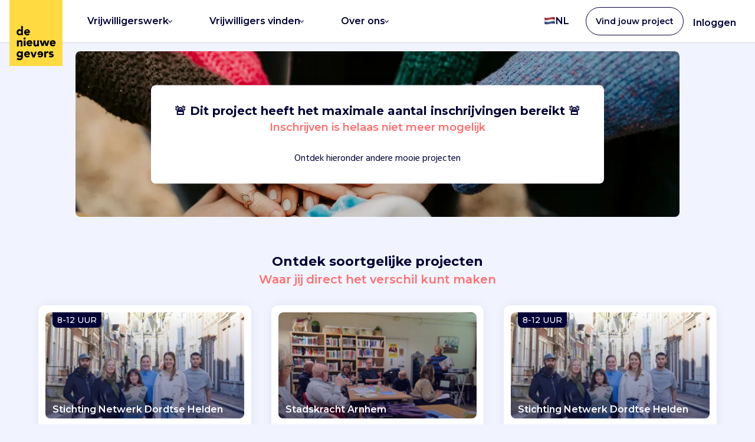

--- FILE ---
content_type: text/html; charset=utf-8
request_url: https://denieuwegevers.nl/projecten/het-nederlands-herseninstituut/logo-huisstijl-1/
body_size: 87272
content:




<!DOCTYPE html>
<html lang="nl-NL">

<head>
    <meta charset="UTF-8">
    <meta name="viewport" content="width=device-width, initial-scale=1, maximum-scale=1, viewport-fit=cover">
    <meta http-equiv="X-UA-Compatible" content="ie=edge">






<meta property="og:title" content="Logo &amp; Huisstijl" />
<meta property="og:type" content="website" />
<meta property="og:url" content="https://denieuwegevers.nl/projecten/het-nederlands-herseninstituut/logo-huisstijl-1/" />
<meta property="og:description" content="Met jouw expertise kunnen we n&#xE9;t dat slagje professioneler worden in onze communicatie. " />
    <meta property="og:image" content="https://denieuwegevers.nl/" />


<meta name="robots" content="index, follow" />

<title>Logo &amp; Huisstijl</title>

    <meta name="description" content="Met jouw expertise kunnen we n&#xE9;t dat slagje professioneler worden in onze communicatie. " />

    <link rel="apple-touch-icon" sizes="180x180" href="/apple-touch-icon-dng.png">
    <link rel="icon" type="image/png" sizes="32x32" href="/favicon-dng-32x32.png">
    <link rel="icon" type="image/png" sizes="16x16" href="/favicon-dng-16x16.png">
    <link rel="manifest" href="/site.webmanifest">
    <link rel="mask-icon" color="#5bbad5" href="/safari-pinned-tab-dng.svg">
    <meta name="msapplication-TileColor" content="#ffc40d">
    <meta name="theme-color" content="#ffffff">

    <link rel="stylesheet" href="https://fonts.googleapis.com/css?family=Hind:300,400,500,700|Montserrat:400,400i,500,500i,600,600i,700,700i&amp;display=swap">
    <link rel="stylesheet" href="https://fonts.googleapis.com/css?family=Permanent Marker">
    <link rel='stylesheet' href="https://fonts.googleapis.com/css?family=Caveat">

    <script type="text/javascript">!function(T,l,y){var S=T.location,k="script",D="instrumentationKey",C="ingestionendpoint",I="disableExceptionTracking",E="ai.device.",b="toLowerCase",w="crossOrigin",N="POST",e="appInsightsSDK",t=y.name||"appInsights";(y.name||T[e])&&(T[e]=t);var n=T[t]||function(d){var g=!1,f=!1,m={initialize:!0,queue:[],sv:"5",version:2,config:d};function v(e,t){var n={},a="Browser";return n[E+"id"]=a[b](),n[E+"type"]=a,n["ai.operation.name"]=S&&S.pathname||"_unknown_",n["ai.internal.sdkVersion"]="javascript:snippet_"+(m.sv||m.version),{time:function(){var e=new Date;function t(e){var t=""+e;return 1===t.length&&(t="0"+t),t}return e.getUTCFullYear()+"-"+t(1+e.getUTCMonth())+"-"+t(e.getUTCDate())+"T"+t(e.getUTCHours())+":"+t(e.getUTCMinutes())+":"+t(e.getUTCSeconds())+"."+((e.getUTCMilliseconds()/1e3).toFixed(3)+"").slice(2,5)+"Z"}(),iKey:e,name:"Microsoft.ApplicationInsights."+e.replace(/-/g,"")+"."+t,sampleRate:100,tags:n,data:{baseData:{ver:2}}}}var h=d.url||y.src;if(h){function a(e){var t,n,a,i,r,o,s,c,u,p,l;g=!0,m.queue=[],f||(f=!0,t=h,s=function(){var e={},t=d.connectionString;if(t)for(var n=t.split(";"),a=0;a<n.length;a++){var i=n[a].split("=");2===i.length&&(e[i[0][b]()]=i[1])}if(!e[C]){var r=e.endpointsuffix,o=r?e.location:null;e[C]="https://"+(o?o+".":"")+"dc."+(r||"services.visualstudio.com")}return e}(),c=s[D]||d[D]||"",u=s[C],p=u?u+"/v2/track":d.endpointUrl,(l=[]).push((n="SDK LOAD Failure: Failed to load Application Insights SDK script (See stack for details)",a=t,i=p,(o=(r=v(c,"Exception")).data).baseType="ExceptionData",o.baseData.exceptions=[{typeName:"SDKLoadFailed",message:n.replace(/\./g,"-"),hasFullStack:!1,stack:n+"\nSnippet failed to load ["+a+"] -- Telemetry is disabled\nHelp Link: https://go.microsoft.com/fwlink/?linkid=2128109\nHost: "+(S&&S.pathname||"_unknown_")+"\nEndpoint: "+i,parsedStack:[]}],r)),l.push(function(e,t,n,a){var i=v(c,"Message"),r=i.data;r.baseType="MessageData";var o=r.baseData;return o.message='AI (Internal): 99 message:"'+("SDK LOAD Failure: Failed to load Application Insights SDK script (See stack for details) ("+n+")").replace(/\"/g,"")+'"',o.properties={endpoint:a},i}(0,0,t,p)),function(e,t){if(JSON){var n=T.fetch;if(n&&!y.useXhr)n(t,{method:N,body:JSON.stringify(e),mode:"cors"});else if(XMLHttpRequest){var a=new XMLHttpRequest;a.open(N,t),a.setRequestHeader("Content-type","application/json"),a.send(JSON.stringify(e))}}}(l,p))}function i(e,t){f||setTimeout(function(){!t&&m.core||a()},500)}var e=function(){var n=l.createElement(k);n.src=h;var e=y[w];return!e&&""!==e||"undefined"==n[w]||(n[w]=e),n.onload=i,n.onerror=a,n.onreadystatechange=function(e,t){"loaded"!==n.readyState&&"complete"!==n.readyState||i(0,t)},n}();y.ld<0?l.getElementsByTagName("head")[0].appendChild(e):setTimeout(function(){l.getElementsByTagName(k)[0].parentNode.appendChild(e)},y.ld||0)}try{m.cookie=l.cookie}catch(p){}function t(e){for(;e.length;)!function(t){m[t]=function(){var e=arguments;g||m.queue.push(function(){m[t].apply(m,e)})}}(e.pop())}var n="track",r="TrackPage",o="TrackEvent";t([n+"Event",n+"PageView",n+"Exception",n+"Trace",n+"DependencyData",n+"Metric",n+"PageViewPerformance","start"+r,"stop"+r,"start"+o,"stop"+o,"addTelemetryInitializer","setAuthenticatedUserContext","clearAuthenticatedUserContext","flush"]),m.SeverityLevel={Verbose:0,Information:1,Warning:2,Error:3,Critical:4};var s=(d.extensionConfig||{}).ApplicationInsightsAnalytics||{};if(!0!==d[I]&&!0!==s[I]){var c="onerror";t(["_"+c]);var u=T[c];T[c]=function(e,t,n,a,i){var r=u&&u(e,t,n,a,i);return!0!==r&&m["_"+c]({message:e,url:t,lineNumber:n,columnNumber:a,error:i}),r},d.autoExceptionInstrumented=!0}return m}(y.cfg);function a(){y.onInit&&y.onInit(n)}(T[t]=n).queue&&0===n.queue.length?(n.queue.push(a),n.trackPageView({})):a()}(window,document,{
src: "https://js.monitor.azure.com/scripts/b/ai.2.min.js", // The SDK URL Source
crossOrigin: "anonymous", 
cfg: { // Application Insights Configuration
    connectionString: 'InstrumentationKey=8ddbe65d-7a9c-4426-b642-ef6f8f5f16b9;IngestionEndpoint=https://westeurope-4.in.applicationinsights.azure.com/;LiveEndpoint=https://westeurope.livediagnostics.monitor.azure.com/'
}});</script>

    
    <link rel="stylesheet" href="/dist/assets/main-DuYgjJzf.css" />

    <script type="module" src="/dist/web-components/dng-stencil/dng-stencil.esm.js?v=639046269998114566"></script>

    <script type="module" src="/dist/assets/main-CMp5wKn-.js"></script>


    
    
    

    <script type="application/ld+json">
        {
        "@context": "https://schema.org",
        "@type": "Organization",
        "url": "https://www.denieuwegevers.nl",
        "logo": "https://www.denieuwegevers.nl/images/Logo_DNG.png",
        "sameAs": ["http://www.linkedin.com/company/de-nieuwe-gevers/"]
        }
    </script>

    <script defer src="https://cdnjs.cloudflare.com/ajax/libs/odometer.js/0.4.7/odometer.min.js"></script>

    <!-- Google Tag Manager -->
<script>
	(function (w, d, s, l, i) {
		w[l] = w[l] || [];
		w[l].push({
			'gtm.start':
				new Date().getTime(),
			event: 'gtm.js'
		});
		var f = d.getElementsByTagName(s)[0],
			j = d.createElement(s),
			dl = l != 'dataLayer' ? '&l=' + l : '';
		j.async = true;
		j.src =
			'https://www.googletagmanager.com/gtm.js?id=' + i + dl;
		f.parentNode.insertBefore(j, f);
	})(window, document, 'script', 'dataLayer', 'GTM-K72PXX2');

	function getCookie(cookieName) {
		let cookie = {};
		document.cookie.split(';').forEach(function (el) {
			let [key, value] = el.split('=');
			cookie[key.trim()] = value;
		});
		return cookie[cookieName];
	}
</script>
<!-- End Google Tag Manager -->

    <!-- Segment -->
<script>
	const analyticsConsentGiven = getCookie("cookieyes-analytics") === "yes" || getCookie("cookieyes-consent")?.includes("analytics:yes") || false;

	//Only continue if cookie consent is given OR if local development
	if (analyticsConsentGiven) {
		!function() {
			var analytics = window.analytics = window.analytics || [];
			if (!analytics.initialize)
				if (analytics.invoked) window.console && console.error && console.error("Segment snippet included twice.");
				else {
					analytics.invoked = !0;
					analytics.methods = ["trackSubmit", "trackClick", "trackLink", "trackForm", "pageview", "identify", "reset", "group", "track", "ready", "alias", "debug", "page", "once", "off", "on", "addSourceMiddleware", "addIntegrationMiddleware", "setAnonymousId", "addDestinationMiddleware"];
					analytics.factory = function(e) {
						return function() {
							var t = Array.prototype.slice.call(arguments);
							t.unshift(e);
							analytics.push(t);
							return analytics;
						}
					};
					for (var e = 0; e < analytics.methods.length; e++) {
						var key = analytics.methods[e];
						analytics[key] = analytics.factory(key);
					}
					analytics.load = function(key, e) {
						var t = document.createElement("script");
						t.type = "text/javascript";
						t.async = !0;
						t.src = "https://cdn.segment.com/analytics.js/v1/" + key + "/analytics.min.js";
						var n = document.getElementsByTagName("script")[0];
						n.parentNode.insertBefore(t, n);
						analytics._loadOptions = e;
					};
					analytics._writeKey = "c3gCofBIHPwsVvdm9wVxUqhetN9AEkxz";
					analytics.SNIPPET_VERSION = "4.13.2";
					analytics.load("c3gCofBIHPwsVvdm9wVxUqhetN9AEkxz");
					analytics.page();
				}
		}();
	}

	function getCookie(cookieName) {
		let cookie = {};
		document.cookie.split(';').forEach(function(el) {
			let [key,value] = el.split('=');
			cookie[key.trim()] = value;
		});
		return cookie[cookieName];
	}

</script>
<!-- End Segment -->


    <dng-analytics-load write-key="c3gCofBIHPwsVvdm9wVxUqhetN9AEkxz"></dng-analytics-load>
    <meta name="facebook-domain-verification" content="n76ptwplx42buwv7lg4ltixanmwwrw" />

</head>

<body>
    <!-- Google Tag Manager (noscript) -->
<noscript>
	<iframe src="https://www.googletagmanager.com/ns.html?id=GTM-K72PXX2"
			height="0" width="0" style="display:none;visibility:hidden"></iframe>
</noscript>
<!-- End Google Tag Manager (noscript) -->






<header class="site-header">
        <a href="/" class="site-header__logo"><img src="/media/wu2pddxm/dng-logo.png" alt="Logo"></a>
        <input class="site-header__menu-btn" type="checkbox" id="menu-btn" />
        <label class="site-header__menu-icon" for="menu-btn"><span class="navicon"></span></label>
            <ul class="site-header__menu--mobile list--unstyled">
                <li>
                    <a href="/aanmelden/?type=professional" class="btn btn--secondary site-header__explore-btn"
                       data-segment
                       data-tracking-event-name="Create Professional Account Clicked"
                       data-properties='{"location": "Header - Small screens", "button_name": "Vind jouw project"}'>Vind jouw project</a>
                </li>
            </ul>
        <ul class="site-header__menu">
                <li class="nav-item display--lg-down">
                    <a class="nav-link nav-link--dropdown">

    <picture>
            <img src="/media/w5ti1xzy/flag-nl.svg" width="20" loading="lazy" class="outset-top--xs" alt="">
    </picture>

                        Nederlands
                        <span class="dropdown__icon"></span>
                    </a>
                    <ul class="dropdown__menu--header dropdown-menu--wide">
                    </ul>
                </li>

                    <li class="nav-item">
                        <a class="nav-link nav-link--dropdown">
                            Vrijwilligerswerk
                                <span class="dropdown__icon"></span>
                        </a>
                            <ul class="dropdown__menu--header dropdown-menu--wide">
                                        <li class="dropdown__item--header dropdown__item--header-with-emoji">
                                            <a href="/projecten/">

                                                    <div class="nav__emoji">
                                                        <img class="icon--small icon--alt" src="/media/ohgjuzzk/portfolio.svg" />
                                                    </div>
                                                <div class="nav__text">
                                                        <p class="nav__text--heading">Flexibele projecten</p>
                                                        <p class="nav__text--subheading text--support no-margin--bottom">Word vrijwilliger</p>
                                                </div>
                                            </a>
                                        </li>
                                        <li class="dropdown__item--header dropdown__item--header-with-emoji">
                                            <a href="/profiel/aanbevolen/">

                                                    <div class="nav__emoji">
                                                        <img class="icon--small icon--alt" src="/media/gn1ektvd/search-heart.svg" />
                                                    </div>
                                                <div class="nav__text">
                                                        <p class="nav__text--heading">Aanbevolen projecten</p>
                                                        <p class="nav__text--subheading text--support no-margin--bottom">Vind jouw project</p>
                                                </div>
                                            </a>
                                        </li>
                                        <li class="dropdown__item--header dropdown__item--header-with-emoji">
                                            <a href="/vacatures/">

                                                    <div class="nav__emoji">
                                                        <img class="icon--small icon--alt" src="/media/ctufa1us/new-product.svg" />
                                                    </div>
                                                <div class="nav__text">
                                                        <p class="nav__text--heading">Banen</p>
                                                        <p class="nav__text--subheading text--support no-margin--bottom">Vast &amp; betaald</p>
                                                </div>
                                            </a>
                                        </li>
                                        <li class="dropdown__item--header dropdown__item--header-with-emoji">
                                            <a href="/professionals/goede-praatjes/">

                                                    <div class="nav__emoji">
                                                        <img class="icon--small icon--alt" src="/media/ilznfjwi/bullhorn.svg" />
                                                    </div>
                                                <div class="nav__text">
                                                        <p class="nav__text--heading">Goede Praatjes</p>
                                                        <p class="nav__text--subheading text--support no-margin--bottom">Inspiratie- &amp; kennisevents</p>
                                                </div>
                                            </a>
                                        </li>
                                        <li class="dropdown__item--header dropdown__item--header-with-emoji">
                                            <a href="https://denieuwegevers.nl/bedrijven/morele-ambitie/">

                                                    <div class="nav__emoji">
                                                        <img class="icon--small icon--alt" src="/media/qmqdblfl/heart-handshake.svg" />
                                                    </div>
                                                <div class="nav__text">
                                                        <p class="nav__text--heading">Voor bedrijven</p>
                                                        <p class="nav__text--subheading text--support no-margin--bottom">Samen met je team</p>
                                                </div>
                                            </a>
                                        </li>
                            </ul>
                    </li>
                    <li class="nav-item">
                        <a class="nav-link nav-link--dropdown">
                            Vrijwilligers vinden
                                <span class="dropdown__icon"></span>
                        </a>
                            <ul class="dropdown__menu--header dropdown-menu--wide">
                                        <li class="dropdown__item--header dropdown__item--header-with-emoji">
                                            <a href="/vrijwilligers-vinden/">

                                                    <div class="nav__emoji">
                                                        <img class="icon--small icon--alt" src="/media/qmqdblfl/heart-handshake.svg" />
                                                    </div>
                                                <div class="nav__text">
                                                        <p class="nav__text--heading">Ons platform</p>
                                                        <p class="nav__text--subheading text--support no-margin--bottom">Hoe werkt het?</p>
                                                </div>
                                            </a>
                                        </li>
                                        <li class="dropdown__item--header dropdown__item--header-with-emoji">
                                            <a href="/vrijwilligers-vinden/template-overzicht/">

                                                    <div class="nav__emoji">
                                                        <img class="icon--small icon--alt" src="/media/ohgjuzzk/portfolio.svg" />
                                                    </div>
                                                <div class="nav__text">
                                                        <p class="nav__text--heading">Alle projecten</p>
                                                        <p class="nav__text--subheading text--support no-margin--bottom">In &#xE9;&#xE9;n overzicht</p>
                                                </div>
                                            </a>
                                        </li>
                                        <li class="dropdown__item--header dropdown__item--header-with-emoji">
                                            <a href="/organisaties/voor-organisaties/">

                                                    <div class="nav__emoji">
                                                        <img class="icon--small icon--alt" src="/media/30cd03y3/phone.svg" />
                                                    </div>
                                                <div class="nav__text">
                                                        <p class="nav__text--heading">Leer ons kennen</p>
                                                        <p class="nav__text--subheading text--support no-margin--bottom">Vrijblijvend kennismaken</p>
                                                </div>
                                            </a>
                                        </li>
                                        <li class="dropdown__item--header dropdown__item--header-with-emoji">
                                            <a href="/organisaties/klantverhalen/">

                                                    <div class="nav__emoji">
                                                        <img class="icon--small icon--alt" src="/media/vkchukom/microphone.svg" />
                                                    </div>
                                                <div class="nav__text">
                                                        <p class="nav__text--heading">Klantverhalen</p>
                                                        <p class="nav__text--subheading text--support no-margin--bottom">Klanten aan &#x27;t woord</p>
                                                </div>
                                            </a>
                                        </li>
                                        <li class="dropdown__item--header dropdown__item--header-with-emoji">
                                            <a href="/organisaties/kennistrack-fondsenwerving/">

                                                    <div class="nav__emoji">
                                                        <img class="icon--small icon--alt" src="/media/pqqnengf/heart-brain.svg" />
                                                    </div>
                                                <div class="nav__text">
                                                        <p class="nav__text--heading">Fondsenwerving</p>
                                                        <p class="nav__text--subheading text--support no-margin--bottom">Gratis masterclasses</p>
                                                </div>
                                            </a>
                                        </li>
                            </ul>
                    </li>
                    <li class="nav-item">
                        <a class="nav-link nav-link--dropdown">
                            Over ons
                                <span class="dropdown__icon"></span>
                        </a>
                            <ul class="dropdown__menu--header dropdown-menu--wide">
                                        <li class="dropdown__item--header dropdown__item--header-with-emoji">
                                            <a href="/over-ons/">

                                                    <div class="nav__emoji">
                                                        <img class="icon--small icon--alt" src="/media/ak2coub3/heart.svg" />
                                                    </div>
                                                <div class="nav__text">
                                                        <p class="nav__text--heading">Wie zijn wij?</p>
                                                        <p class="nav__text--subheading text--support no-margin--bottom">Missie &amp; impact</p>
                                                </div>
                                            </a>
                                        </li>
                                        <li class="dropdown__item--header dropdown__item--header-with-emoji">
                                            <a href="/blogs/">

                                                    <div class="nav__emoji">
                                                        <img class="icon--small icon--alt" src="/media/naxpr5vx/sparkles.svg" />
                                                    </div>
                                                <div class="nav__text">
                                                        <p class="nav__text--heading">Onze blog</p>
                                                        <p class="nav__text--subheading text--support no-margin--bottom">Over goed doen</p>
                                                </div>
                                            </a>
                                        </li>
                                        <li class="dropdown__item--header dropdown__item--header-with-emoji">
                                            <a href="/werken-bij/">

                                                    <div class="nav__emoji">
                                                        <img class="icon--small icon--alt" src="/media/idjd1nse/briefcase.svg" />
                                                    </div>
                                                <div class="nav__text">
                                                        <p class="nav__text--heading">Werken bij</p>
                                                        <p class="nav__text--subheading text--support no-margin--bottom">Vacatures</p>
                                                </div>
                                            </a>
                                        </li>
                            </ul>
                    </li>

            <li class="nav-item nav-item--language display--lg-up">
                <a class="nav-link--dropdown icon--hover">

    <picture>
            <img src="/media/w5ti1xzy/flag-nl.svg" width="20" loading="lazy" class="outset-top--xs" alt="">
    </picture>

                    NL
                </a>
                <ul class="dropdown__menu--header dropdown-menu--medium dropdown-menu--language">
                    <li class="text--bold text--s outset-top--m outset-left--s outset-bottom--xs">Taal</li>
                            <li class="dropdown__item--header dropdown__language">
                                <a class="nav__language" href="https://denieuwegevers.nl/">
                                    <div class="nav__image">

    <picture>
            <img src="/media/w5ti1xzy/flag-nl.svg" width="20" loading="lazy" alt="">
    </picture>
                                    </div>
                                    <div class="nav__text">
                                        <p class="no-margin--bottom">Nederlands</p>
                                    </div>
                                </a>

                            </li>
                </ul>
            </li>

                    <li class="site-header__signup">
                        <a class="btn site-header__signup-btn"
                           data-gtm-id="btn--aanmelden"
                           onclick="window.dispatchEvent(new CustomEvent('track', { detail: { redirectUrl: '/aanmelden/', trackingEventName: 'Create Account Clicked', properties: { 'location': 'Header', 'button_name': 'Vind jouw project' }}})); return false;">
                            <span class="signup__btn-text">Vind jouw project</span>
                        </a>
                    </li>
                    <li class="site-header__login">
                        <a class="site-header__login-btn" href="/wie-ben-ik/"
                           data-segment
                           data-tracking-event-name="Sign In Clicked"
                           data-properties='{"location": "Header", "button_name": "Inloggen"}'>Inloggen</a>
                    </li>
        </ul>
</header>
    <main role="main">
        





<div class="full-bleed outset-bottom--l">
        <figure class="poster-image ">
                <div class="content-box content-box--no-border text--center project-unavailable-box">
                    <header class="outset-bottom--l">
                        <h2>&#x1F6A8; Dit project heeft het maximale aantal inschrijvingen bereikt &#x1F6A8;</h2>
                        <h3 class="text--alt">Inschrijven is helaas niet meer mogelijk</h3>
                    </header>
                    <p class="no-margin--bottom">Ontdek hieronder andere mooie projecten</p>
                </div>

    <picture>
            <source srcset="/images/helping-hands.jpg?width=1400&amp;height=438&amp;mode=crop&amp;quality=85&amp;format=webp" type="image/webp" />
            <source srcset="/images/helping-hands.jpg?width=1400&amp;height=438&amp;mode=crop&amp;quality=85&amp;format=jpg" type="image/jpeg" />
            <img src="/images/helping-hands.jpg?width=1400&amp;height=438&amp;mode=crop&amp;quality=85" loading="lazy" alt="helping-hands">
    </picture>
        </figure>

        <section class="related-projects__container">
            <header class="text--center outset-bottom--l">
                <h2 class="heading--m">Ontdek soortgelijke projecten</h2>
                <h3 class="heading--s text--alt outset-bottom--m">Waar jij direct het verschil kunt maken</h3>
            </header>

            <dng-cards-thirds card-type="project"
                              project-key="2ba65a68-bb87-45cb-9b4d-ea43b1d82d05"
                              with-extra-cards="true"
                              max-items="6"
                              extra-cards-cta-text="Bekijk meer"
                              no-results-text="Geen resultaten">
            </dng-cards-thirds>

            <div class="text--center outset-top--m">
                <a href="/projecten/" class="text--underline">Terug naar overzicht</a>
            </div>
        </section>


    <div class="project__container">
        <section class="project__container__inner">
            <section>
                <section class="outset-bottom--l">
                    <header class="outset-bottom--ml">
                        <dng-inline-editor key="2ba65a68-bb87-45cb-9b4d-ea43b1d82d05"
                                           field-id="Title"
                                           field-value="Logo &amp; Huisstijl"
                                           label-save="Opslaan"
                                           label-cancel="Annuleer"
                                           edit-title-helper-text="Let op: Pas de titel alleen aan als deze inhoudelijk niet klopt. Ons algoritme genereert titels op basis van wat goed werkt."
                                           input-type="text"
                                           type="title"
                                           max-characters="65"
                                           error-message="Text is te lang"></dng-inline-editor>


                    </header>
                </section>

                <section class="padding-bottom--l outset-bottom--l border--bottom">
                        <section class="grid grid__10-90 flex--align-center">
                            <div>

                                    <a href="https://hersenvrienden.nl/" target="_blank">

    <picture>
            <source srcset="/media/lpnm2blw/stichting-vrienden-nhi-logo-rgb-10x.jpg?rmode=min&amp;width=150&amp;height=150&amp;quality=90&amp;v=1d6d3d197b93010&amp;format=webp" type="image/webp" />
            <source srcset="/media/lpnm2blw/stichting-vrienden-nhi-logo-rgb-10x.jpg?rmode=min&amp;width=150&amp;height=150&amp;quality=90&amp;v=1d6d3d197b93010" type="image/jpeg" />
            <img src="/media/lpnm2blw/stichting-vrienden-nhi-logo-rgb-10x.jpg?rmode=min&amp;width=150&amp;height=150&amp;quality=90&amp;v=1d6d3d197b93010" loading="lazy" class="max-width--60px" alt="Het Nederlands Herseninstituut">
    </picture>
                                    </a>

                            </div>
                            <div>
                                <p class="text--short text--bold">Het Nederlands Herseninstituut</p>
                                    <p id="organizationIntroduction">
                                        Hersenonderzoek is belangrijk om de werking van de hersenen te begrijpen en hersenaandoeningen te kunnen behandelen. 
                                            <span class="text--alt cursor--pointer"
                                                  data-toggle
                                                  data-fading-element="organizationInformation"
                                                  data-read-more="organizationIntroduction"
                                                  data-with-margin="false"
                                                  data-read-more-text="Lees meer"
                                                  data-read-less-text="Lees minder">
                                                <span data-text-swap class="text--underline">Lees meer</span>
                                                <span class="dropdown__icon dropdown__icon--alt outset-left--xs"></span>
                                            </span>
                                    </p>
                            </div>
                        </section>

                    <section id="organizationInformation" class="content-box content-box--gradient hide outset-top--l hide no-margin--bottom fade-in-down">
                        <header class="content-box__header outset-bottom--l">
                            <h3 class="heading--xs">Het Nederlands Herseninstituut</h3>
                        </header>
                            <div class="outset-bottom--l">
                                <h4 class="text--base">Hoe wij helpen</h4>
                                <p>Voor de komende generaties zijn er twee grote raadsels die ontrafeld moeten worden. Het heelal en het functioneren van ons brein. Beide zijn extreem complexe problemen waar we de komende tijd nog wel even zoet mee zullen zijn. &#xA;Wij, de Stichting Vrienden van het Herseninstituut, ondersteunt hersenonderzoek op het Herseninstituut en de Nederlandse Hersenbank. </p>
                            </div>

                            <div class="outset-top--m">
                                <a onclick="window.dispatchEvent(new CustomEvent('lightbox-show-by-template-id', { detail: { templateId: 'organizationInformation' } }));return false;" class="text--semi-bold text--underline text--short">Lees meer</a>
                            </div>

                    </section>
                </section>
                <section class="position--relative visible-lg-down outset-bottom--l">
                    <section>
                        <section class="content-box content-box--background-primary content-box--ignore-padding position--relative">
                            <header>
                                <h2 class="heading--xs">Help Het Nederlands Herseninstituut</h2>
                                <h3 class="text--base text--medium">Logo &amp; Huisstijl</h3>
                            </header>

                                <section class="flex flex--space-between gap--s content-box content-box--no-shadow content-box--padding-s">
                                        <section class="flex flex--column">
                                            <p class="text--support text--s no-margin--bottom">Uren</p>
                                            <div class="flex gap--xs">
                                                <p class="text--medium">20 tot 40 uur in totaal</p>
                                                    <div class="position--relative outset-top--minus-xs">
                                                        <img class="flex--self-start icon--info icon--support" width="14px" height="14px" src="/images/icons/info.svg" alt="info-icon-hours" />
                                                        <div class="info-bubble info-bubble--hidden info-bubble--message-box">Dit is een indicatie van de projectgrootte. Wanneer en hoeveel uur per week je hieraan werkt, is aan jou. Gemiddeld werken professionals 1 tot 2 uur per week aan een project.</div>
                                                    </div>
                                            </div>
                                        </section>
                                        <section class="flex flex--column">
                                            <p class="text--support text--s no-margin--bottom">Periode</p>
                                            <div class="flex gap--xs">
                                                <p class="text--medium">In 3 tot 7 weken</p>
                                                    <div class="position--relative outset-top--minus-xs">
                                                        <img class="flex--self-start icon--info icon--support" width="14px" height="14px" src="/images/icons/info.svg" alt="info-icon-weeks" />
                                                        <div class="info-bubble info-bubble--hidden info-bubble--message-box">De exacte duur kan korter of langer zijn, afhankelijk van jullie afspraken. Zolang het maar bij je agenda past. Onze organisaties weten dat je dit vrijwillig doet en vaak naast je baan erbij.</div>
                                                    </div>
                                            </div>
                                        </section>
                                </section>



                        </section>


                            <section>
                                <div class="flex gap--xs width--fit-content margin-auto-center">
                                    <img src="/images/icons/question-mark.svg" class="icon--support icon icon--16 outset-top--xxs outset-right--xs" />
                                    <p class="text--support">Hoe het werkt?</p>
                                    <a href=""
                                       class="text--support"
                                       onclick="window.dispatchEvent(new CustomEvent('lightbox-show-by-template-id', { detail: { templateId: 'popupHowItWorks' } }));return false;"
                                       data-segment
                                       data-tracking-event-name="Process Explanation Clicked"
                                       data-properties='{"location": "Project page - Project Header Container", "button_name": "Klik hier", "project_id": "2ba65a68-bb87-45cb-9b4d-ea43b1d82d05", "project_title": "Logo &amp; Huisstijl", "organization_name": "Het Nederlands Herseninstituut", "project_template_id": "2dffc330-c772-434a-b97c-a5456326bace"}'>Klik hier</a>

                                </div>
                            </section>
                    </section>
                </section>

                <section class="outset-bottom--lxl">
                    <section class="flex flex--column gap--l">
                        <dng-inline-editor key="2ba65a68-bb87-45cb-9b4d-ea43b1d82d05"
                                           field-id="Deliverables"
                                           field-value="Huisstijl document (met daarin elementen als logo, kleurgebruik, lettertypes, etc) voor intern gebruik en samenwerkingen met externe partijen. &#xA;Aansluitende huisstijl-materialen: visitekaartje, envelop, briefpapier en omslagfoto voor social media."
                                           label-title="Zo kun je ons helpen"
                                           label-save="Opslaan"
                                           label-cancel="Annuleer"
                                           type="list"
                                           rows="12"
                                           max-characters="500"
                                           error-message="Text is te lang">
                        </dng-inline-editor>
                        <dng-inline-editor key="2ba65a68-bb87-45cb-9b4d-ea43b1d82d05"
                                           field-id="Prerequisites"
                                           field-value="Missie en visie. &#xA;Oude huisstijl (logo, kleuren, lettertypes). &#xA;Doelgroepomschrijving. &#xA;we hebben al een logo!"
                                           label-title="Dit hebben we al"
                                           label-save="Opslaan"
                                           label-cancel="Annuleer"
                                           type="list"
                                           rows="12"
                                           max-characters="500"
                                           error-message="Text is te lang">
                        </dng-inline-editor>

                        <dng-inline-editor key="2ba65a68-bb87-45cb-9b4d-ea43b1d82d05"
                                           field-id="Description"
                                           field-value="We moeten echt wat professioneler ogen en hebben wel een logo maar geen briefpapier en ook geen powerpointhuisstijl. Als we dat hebben dan zou het ons logo nog beter tot zijn recht laten komen en hopelijk halen we dan meer geld op voor hersenonderzoek."
                                           label-title="Waarom we je hulp nodig hebben"
                                           label-save="Opslaan"
                                           label-cancel="Annuleer"
                                           label-read-more="Lees meer"
                                           label-read-less="Lees minder"
                                           rows="12"
                                           max-characters="750"
                                           error-message="Text is te lang"></dng-inline-editor>
                    </section>
                </section>

                    <section class="avatar-container content-box content-box--background-dark content-box--padding-m content-box--no-shadow outset-bottom--lxl">
                        <div class="avatar-with-caption">

    <picture class="flex flex--self-center">
            <source srcset="/media/ytgfxjky/810b1c01-1eb6-45c8-8500-814a45e0b828.png?width=250&amp;height=250&amp;quality=90&amp;v=1d6d3d1982dc3d0&amp;format=webp" type="image/webp" />
            <source srcset="/media/ytgfxjky/810b1c01-1eb6-45c8-8500-814a45e0b828.png?width=250&amp;height=250&amp;quality=90&amp;v=1d6d3d1982dc3d0" type="image/jpeg" />
            <img src="/media/ytgfxjky/810b1c01-1eb6-45c8-8500-814a45e0b828.png?width=250&amp;height=250&amp;quality=90&amp;v=1d6d3d1982dc3d0" loading="lazy" class="avatar avatar--mini outset-right--s" alt="Deborah">
    </picture>
                            <figcaption>
                                <p class="text--short text--semi-bold text--s no-margin--bottom">Help Deborah van Het Nederlands Herseninstituut </p>
                                <p class="no-margin--bottom text--support text--s">Deborah is jouw contactpersoon voor dit project</p>
                            </figcaption>
                        </div>
                    </section>


                <section class="content-box content-box--background-secondary content-box--ignore-padding outset-bottom--lxl">
                    <header>
                        <h2 class="heading--s">Profiel van de vrijwilliger</h2>
                        <h3 class="heading--xs text--alt">Ben jij wie we zoeken?</h3>
                    </header>

                    <section class="outset-bottom--m">
                            <section class="flex flex--wrap gap--s outset-bottom--ml">
                                    <div class="chip chip--white chip--border-tertiary chip--xs"><span>&#x1F3A8;</span> Grafisch design</div>
                                    <div class="chip chip--white chip--border-tertiary chip--xs"><span>&#x1F3A8;</span> Huisstijl</div>
                            </section>

                            <p class="text--medium outset-bottom--m">Een grafisch designer die een logo en huisstijl kan ontwerpen die goed aansluiten bij de missie, visie en waarden van een organisatie.&#xA;Pre: een portfolio met soortgelijke projecten (logo&#x2019;s en huisstijlen).</p>

                            <section>
                                <ul class="list--themed list--checked">
                                        <li>Je bent creatieve geest met de nodige kennis van design.</li>
                                        <li>Jij snapt branding en wordt enthousiast om een cruciale rol te spelen in het versterken van ons merk.</li>
                                        <li>Het tonen van een portfolio met vergelijkbare projecten, zoals logo&#x27;s en huisstijlen, is een grote plus.</li>
                                </ul>
                            </section>
                    </section>

                </section>
                <section class="project__quote padding-bottom--l outset-bottom--l border--bottom">
                    <dng-inline-editor key="2ba65a68-bb87-45cb-9b4d-ea43b1d82d05"
                                       field-id="Quote"
                                       field-value="Met jouw expertise kunnen we n&#xE9;t dat slagje professioneler worden in onze communicatie. "
                                       label-save="Opslaan"
                                       label-cancel="Annuleer"
                                       type="quote"
                                       rows="4"
                                       max-characters="250"
                                       error-message="Text is te lang"></dng-inline-editor>
                        <div class="flex gap--s content-box-item content-box--padding-ms content-box--background-primary content-box--no-border width--fit-content">

    <picture class="flex flex--self-center">
            <source srcset="/media/ytgfxjky/810b1c01-1eb6-45c8-8500-814a45e0b828.png?width=250&amp;height=250&amp;quality=90&amp;v=1d6d3d1982dc3d0&amp;format=webp" type="image/webp" />
            <source srcset="/media/ytgfxjky/810b1c01-1eb6-45c8-8500-814a45e0b828.png?width=250&amp;height=250&amp;quality=90&amp;v=1d6d3d1982dc3d0" type="image/jpeg" />
            <img src="/media/ytgfxjky/810b1c01-1eb6-45c8-8500-814a45e0b828.png?width=250&amp;height=250&amp;quality=90&amp;v=1d6d3d1982dc3d0" loading="lazy" class="avatar avatar--mini outset-right--s" alt="Deborah">
    </picture>
                            <figcaption class="flex flex--column flex--center">
                                <p class="text--short text--semi-bold text--s no-margin--bottom">Door Deborah Alfarez</p>
                                    <p class="no-margin--bottom text--support text--s">Directeur</p>
                            </figcaption>
                        </div>
                </section>

                <section class="social-media__container social-media__container--project">
                    <p class="text--support text--short">Ken jij iemand? Maak impact, stuur door:</p>
                    <div class="social-media__cta">
                        <a href="https://www.linkedin.com/sharing/share-offsite/?url=https%3a%2f%2fdenieuwegevers.nl%2fprojecten%2fhet-nederlands-herseninstituut%2flogo-huisstijl-1%3futm_source%3dlinkedin%26utm_medium%3dsocial%26utm_campaign%3dshare_link_project_page" target="_blank" class="btn btn--themed btn--themed__linkedin btn--small flex--self-center" data-gtm-id="linkedin-share-link">
                            <span class="icon"></span>Via LinkedIn
                        </a>
                        <a href="https://wa.me/?text=Ik&#x2B;kwam&#x2B;dit&#x2B;tegen&#x2B;en&#x2B;moest&#x2B;aan&#x2B;je&#x2B;denken.&#x2B;Vrijwilligerswerk&#x2B;doen&#x2B;met&#x2B;je&#x2B;skills...&#x2B;https%3a%2f%2fdenieuwegevers.nl%2fprojecten%2fhet-nederlands-herseninstituut%2flogo-huisstijl-1%3futm_source%3dwhatsapp%26utm_medium%3dsocial%26utm_campaign%3dshare_link_project_page" target="_blank" class="btn btn--themed btn--themed__whatsapp btn--small flex--self-center" data-gtm-id="whatsapp-share-link">
                            <span class="icon"></span>Via WhatsApp
                        </a>
                    </div>
                </section>

                <div class="outset-top--l">
                    <ul class="breadcrumb text--support">
                        <li class="breadcrumb__item text--support"><a href="/" class="text--support">Home</a><span class="divider">/</span></li>
                        <li class="breadcrumb__item text--support"><a href="/projecten/" class="text--support">projecten</a><span class="divider">/</span></li>
                        <li class="breadcrumb__item text--support"><a href="https://denieuwegevers.nl/onze-organisaties/het-nederlands-herseninstituut" class="text--support">Het Nederlands Herseninstituut</a><span class="divider">/</span></li>
                        <li class="active text--support">Logo &amp; Huisstijl</li>
                    </ul>
                </div>

                <div class="cta-sentinel visible-lg-up"></div>

            </section>

            <section class="position--relative visible-lg-up">
                <section class="sticky--item">
                    <section class="content-box content-box--background-primary position--relative">
                        <header>
                            <h2 class="heading--xs">Help Het Nederlands Herseninstituut</h2>
                            <h3 class="text--base text--medium">Logo &amp; Huisstijl</h3>
                        </header>

                            <section class="flex flex--space-between gap--s content-box content-box--no-shadow content-box--padding-s">
                                    <section class="flex flex--column">
                                        <p class="text--support text--s no-margin--bottom">Uren</p>
                                        <div class="flex gap--xs">
                                            <p class="text--medium">20 tot 40 uur in totaal</p>
                                                <div class="position--relative outset-top--minus-xs">
                                                    <img class="flex--self-start icon--info icon--support" width="8px" height="8px" src="/images/icons/info.svg" alt="info-icon-hours" />
                                                    <div class="info-bubble info-bubble--hidden info-bubble--message-box">Dit is een indicatie van de projectgrootte. Wanneer en hoeveel uur per week je hieraan werkt, is aan jou. Gemiddeld werken professionals 1 tot 2 uur per week aan een project.</div>
                                                </div>
                                        </div>
                                    </section>
                                    <section class="flex flex--column">
                                        <p class="text--support text--s no-margin--bottom">Periode</p>
                                        <div class="flex gap--xs">
                                            <p class="text--medium">In 3 tot 7 weken</p>
                                                <div class="position--relative outset-top--minus-xs">
                                                    <img class="flex--self-start icon--info icon--support" width="8px" height="8px" src="/images/icons/info.svg" alt="info-icon-weeks" />
                                                    <div class="info-bubble info-bubble--hidden info-bubble--message-box">De exacte duur kan korter of langer zijn, afhankelijk van jullie afspraken. Zolang het maar bij je agenda past. Onze organisaties weten dat je dit vrijwillig doet en vaak naast je baan erbij.</div>
                                                </div>
                                        </div>
                                    </section>
                            </section>



                    </section>


                        <section>
                            <div class="flex gap--xs width--fit-content margin-auto-center">
                                <img src="/images/icons/question-mark.svg" class="icon--support icon icon--16 outset-top--xxs outset-right--xs" />
                                <p class="text--support">Hoe het werkt?</p>
                                <a href=""
                                   class="text--support"
                                   onclick="window.dispatchEvent(new CustomEvent('lightbox-show-by-template-id', { detail: { templateId: 'popupHowItWorks' } }));return false;"
                                   data-segment
                                   data-tracking-event-name="Process Explanation Clicked"
                                   data-properties='{"location": "Project page - Project Header Container", "button_name": "Klik hier", "project_id": "2ba65a68-bb87-45cb-9b4d-ea43b1d82d05", "project_title": "Logo &amp; Huisstijl", "organization_name": "Het Nederlands Herseninstituut", "project_template_id": "2dffc330-c772-434a-b97c-a5456326bace"}'>Klik hier</a>

                            </div>
                        </section>
                </section>
            </section>
        </section>
    </div>
</div>






<section id="organizationInformation" class="project__organization-information-container outset-bottom--l">
    <section class="flex flex--align-center flex--center">
        <div class="polaroid polaroid--wide rotate-left--m">
            <div class="image-shadow">

    <picture>
            <source srcset="/media/ti1h2bp1/img_e1038.jpg?rmode=min&amp;width=800&amp;height=800&amp;quality=90&amp;v=1d74e50172fae70&amp;format=webp" type="image/webp" />
            <source srcset="/media/ti1h2bp1/img_e1038.jpg?rmode=min&amp;width=800&amp;height=800&amp;quality=90&amp;v=1d74e50172fae70" type="image/jpeg" />
            <img src="/media/ti1h2bp1/img_e1038.jpg?rmode=min&amp;width=800&amp;height=800&amp;quality=90&amp;v=1d74e50172fae70" loading="lazy" alt="Het Nederlands Herseninstituut">
    </picture>
            </div>
                <figure class="polaroid__description">

    <picture>
            <source srcset="/media/lpnm2blw/stichting-vrienden-nhi-logo-rgb-10x.jpg?rmode=min&amp;width=150&amp;height=150&amp;quality=90&amp;v=1d6d3d197b93010&amp;format=webp" type="image/webp" />
            <source srcset="/media/lpnm2blw/stichting-vrienden-nhi-logo-rgb-10x.jpg?rmode=min&amp;width=150&amp;height=150&amp;quality=90&amp;v=1d6d3d197b93010" type="image/jpeg" />
            <img src="/media/lpnm2blw/stichting-vrienden-nhi-logo-rgb-10x.jpg?rmode=min&amp;width=150&amp;height=150&amp;quality=90&amp;v=1d6d3d197b93010" loading="lazy" alt="Het Nederlands Herseninstituut">
    </picture>
                </figure>
        </div>
    </section>
    <section class="project__organization-information">
        <h2 class="heading--m outset-bottom--m">
            De missie van <strong>Het Nederlands Herseninstituut.</strong>
        </h2>
        <div class="organization__chips">
                <div class="chip chip--white"><img src="/images/icons/medal.svg" alt="medal" class="icon--16 icon--alt" />Gezondheid en ziektebestrijding</div>
                <div class="chip chip--white"><img src="/images/icons/badge-check.svg" alt="badge-check" class="icon--16 icon--alt" />Non-profit</div>
                <div class="chip chip--white"><img src="/images/icons/location.svg" alt="location" class="icon--16 icon--alt" />Amsterdam</div>
        </div>
        <div>
                <p>Hersenonderzoek is belangrijk om de werking van de hersenen te begrijpen en hersenaandoeningen te kunnen behandelen. </p>
            <a href="https://denieuwegevers.nl/onze-organisaties/het-nederlands-herseninstituut" class="text--medium text--alt text--ms flex gap--s">Lees meer<img src="/images/icons/arrow-circle-right.svg" class="icon--alt icon--mini flex flex--self-center"/></a>
        </div>
    </section>
</section>




    <div class="testimonials__container">
        <h2 class="text--center heading--no-margin">Professionals over Het Nederlands Herseninstituut</h2>
        

<section class="testimonials">
    <!-- Slider main container -->
    <div class="swiper-container outset-bottom--m" data-carousel>
        <!-- Additional required wrapper -->
        <div class="swiper-wrapper">
                    <div class="swiper-slide">
                        <article class="testimonial swiper__content">
                            <p class="testimonial__title">Lucas &#128080; Collectebus design</p>
                            <section class="testimonial__content testimonial--bordered">

    <picture class="flex flex--center flex--self-center">
            <source srcset="/images/avatar-placeholder.png?width=500&amp;height=500&amp;mode=crop&amp;quality=90&amp;format=webp" type="image/webp" />
            <source srcset="/images/avatar-placeholder.png?width=500&amp;height=500&amp;mode=crop&amp;quality=90&amp;format=jpg" type="image/jpeg" />
            <img src="/images/avatar-placeholder.png?width=500&amp;height=500&amp;mode=crop&amp;quality=90" loading="lazy" class="testimonial__image" alt="">
    </picture>
                                <div class="testimonial__heart">&#128155;</div>
                                <div class="testimonial__text">
                                    <img src="/images/rating-stars.svg" class="outset-bottom--s" width="60" height="10" alt="rating-stars" />
                                    <p class="text--short">"Deborah is een heel prettig persoon om mee samen te werken. Ze waardeert je input en geeft je de vrijheid om mooie dingen te bedenken. "</p>
                                    <div>
                                        <p class="text--short no-margin--bottom text--medium">Lucas</p>
                                    </div>
                                </div>
                            </section>
                        </article>
                    </div>
                    <div class="swiper-slide">
                        <article class="testimonial swiper__content">
                            <p class="testimonial__title">Laila &#128080; Wikipedia artikel schrijven</p>
                            <section class="testimonial__content testimonial--bordered">

    <picture class="flex flex--center flex--self-center">
            <source srcset="/images/avatar-placeholder.png?width=500&amp;height=500&amp;mode=crop&amp;quality=90&amp;format=webp" type="image/webp" />
            <source srcset="/images/avatar-placeholder.png?width=500&amp;height=500&amp;mode=crop&amp;quality=90&amp;format=jpg" type="image/jpeg" />
            <img src="/images/avatar-placeholder.png?width=500&amp;height=500&amp;mode=crop&amp;quality=90" loading="lazy" class="testimonial__image" alt="">
    </picture>
                                <div class="testimonial__heart">&#128155;</div>
                                <div class="testimonial__text">
                                    <img src="/images/rating-stars.svg" class="outset-bottom--s" width="60" height="10" alt="rating-stars" />
                                    <p class="text--short">"Het was heel goed samenwerken met Deborah. De overleggen via Teams verliepen vlot en actiepunten werden snel opgevolgd. Zeker een aanrader voor een volgend project. "</p>
                                    <div>
                                        <p class="text--short no-margin--bottom text--medium">Laila</p>
                                    </div>
                                </div>
                            </section>
                        </article>
                    </div>
                    <div class="swiper-slide">
                        <article class="testimonial swiper__content">
                            <p class="testimonial__title">Jos&#xE9; &#128080; Nieuwsbrief schrijven</p>
                            <section class="testimonial__content testimonial--bordered">

    <picture class="flex flex--center flex--self-center">
            <source srcset="/images/avatar-placeholder.png?width=500&amp;height=500&amp;mode=crop&amp;quality=90&amp;format=webp" type="image/webp" />
            <source srcset="/images/avatar-placeholder.png?width=500&amp;height=500&amp;mode=crop&amp;quality=90&amp;format=jpg" type="image/jpeg" />
            <img src="/images/avatar-placeholder.png?width=500&amp;height=500&amp;mode=crop&amp;quality=90" loading="lazy" class="testimonial__image" alt="">
    </picture>
                                <div class="testimonial__heart">&#128155;</div>
                                <div class="testimonial__text">
                                    <img src="/images/rating-stars.svg" class="outset-bottom--s" width="60" height="10" alt="rating-stars" />
                                    <p class="text--short">"Het Nederlands Herseninstituut is een professionele organisatie met goeie professionals waardoor we snel konden schakelen. Erg leuk traject geweest. "</p>
                                    <div>
                                        <p class="text--short no-margin--bottom text--medium">Jos&#xE9;</p>
                                    </div>
                                </div>
                            </section>
                        </article>
                    </div>
                    <div class="swiper-slide">
                        <article class="testimonial swiper__content">
                            <p class="testimonial__title">Wout &#128080; Interim vrijwilliger: Content Marketeer</p>
                            <section class="testimonial__content testimonial--bordered">

    <picture class="flex flex--center flex--self-center">
            <source srcset="/images/avatar-placeholder.png?width=500&amp;height=500&amp;mode=crop&amp;quality=90&amp;format=webp" type="image/webp" />
            <source srcset="/images/avatar-placeholder.png?width=500&amp;height=500&amp;mode=crop&amp;quality=90&amp;format=jpg" type="image/jpeg" />
            <img src="/images/avatar-placeholder.png?width=500&amp;height=500&amp;mode=crop&amp;quality=90" loading="lazy" class="testimonial__image" alt="">
    </picture>
                                <div class="testimonial__heart">&#128155;</div>
                                <div class="testimonial__text">
                                    <img src="/images/rating-stars.svg" class="outset-bottom--s" width="60" height="10" alt="rating-stars" />
                                    <p class="text--short">"Bij het Nederlands Herseninstituut werk je als Nieuwe Gever in een inspirerende omgeving met fijne mensen! Contact verloopt prettig en soepel, en je krijgt veel dankbaarheid terug voor je inzet. Fijne samenwerking!"</p>
                                    <div>
                                        <p class="text--short no-margin--bottom text--medium">Wout</p>
                                    </div>
                                </div>
                            </section>
                        </article>
                    </div>
                    <div class="swiper-slide">
                        <article class="testimonial swiper__content">
                            <p class="testimonial__title">Tara &#128080; SEO webteksten</p>
                            <section class="testimonial__content testimonial--bordered">

    <picture class="flex flex--center flex--self-center">
            <source srcset="/images/avatar-placeholder.png?width=500&amp;height=500&amp;mode=crop&amp;quality=90&amp;format=webp" type="image/webp" />
            <source srcset="/images/avatar-placeholder.png?width=500&amp;height=500&amp;mode=crop&amp;quality=90&amp;format=jpg" type="image/jpeg" />
            <img src="/images/avatar-placeholder.png?width=500&amp;height=500&amp;mode=crop&amp;quality=90" loading="lazy" class="testimonial__image" alt="">
    </picture>
                                <div class="testimonial__heart">&#128155;</div>
                                <div class="testimonial__text">
                                    <img src="/images/rating-stars.svg" class="outset-bottom--s" width="60" height="10" alt="rating-stars" />
                                    <p class="text--short">"Het Nederlands Herseninstituut is een mooie organisatie met een nobel doel: oorzaken en oplossingen vinden voor neurologische en psychiatrische hersenziekten. Ik vond het fijn dat ik hun kon helpen met SEO. Ze hebben me als bedankje ook nog hun tijdschrift in een Herseninstituut tasje gegeven, erg lief!"</p>
                                    <div>
                                        <p class="text--short no-margin--bottom text--medium">Tara</p>
                                    </div>
                                </div>
                            </section>
                        </article>
                    </div>
                    <div class="swiper-slide">
                        <article class="testimonial swiper__content">
                            <p class="testimonial__title">Nadie &#128080; Huisstijl ontwerpen</p>
                            <section class="testimonial__content testimonial--bordered">

    <picture class="flex flex--center flex--self-center">
            <source srcset="/images/avatar-placeholder.png?width=500&amp;height=500&amp;mode=crop&amp;quality=90&amp;format=webp" type="image/webp" />
            <source srcset="/images/avatar-placeholder.png?width=500&amp;height=500&amp;mode=crop&amp;quality=90&amp;format=jpg" type="image/jpeg" />
            <img src="/images/avatar-placeholder.png?width=500&amp;height=500&amp;mode=crop&amp;quality=90" loading="lazy" class="testimonial__image" alt="">
    </picture>
                                <div class="testimonial__heart">&#128155;</div>
                                <div class="testimonial__text">
                                    <img src="/images/rating-stars.svg" class="outset-bottom--s" width="60" height="10" alt="rating-stars" />
                                    <p class="text--short">"Ik kijk terug op een hele fijne samenwerking met Deborah van Stichting Vrienden van het Herseninstituut. Afspraken zijn nagekomen en samen hebben we een mooi project gerealiseerd. Deborah nam mijn feedback/advies serieus en kwam zeer betrokken over voor haar organisatie. Erg prettig en blij dat ik dit project heb kunnen oppakken!"</p>
                                    <div>
                                        <p class="text--short no-margin--bottom text--medium">Nadie</p>
                                    </div>
                                </div>
                            </section>
                        </article>
                    </div>
        </div>
        <!-- If we need pagination -->
        <div class="swiper-pagination"></div>

        <!-- If we need navigation buttons -->
        <div class="swiper-button-prev"></div>
        <div class="swiper-button-next"></div>
    </div>
</section>


    </div>





<template data-template-id="popupHowItWorks">
		<fieldset class="simple-wizard__fieldset wizard__popup wizard__popup-image--s" data-next-btn-text="Lets go!">
				<div class="modal-illustration">

    <picture>
            <img src="/media/qbtlgdho/undraw_questions_re_1fy7.svg" width="500" loading="lazy" alt="">
    </picture>
				</div>
			<div class="outset-bottom--m">
					<h1 class="heading--no-margin heading--m">Hoe werkt het</h1>
					<h2 class="heading--xs heading--alt">De snelle uitleg</h2>
			</div>
				<article class="outset-bottom--m"><p>Hoe werkt een project doen bij De Nieuwe Gevers? <br>We leggen het uit aan de hand van 5 veelgestelde vragen.</p></article>
		</fieldset>
		<fieldset class="simple-wizard__fieldset wizard__popup wizard__popup-image--s" data-next-btn-text="Volgende">
				<div class="modal-illustration">

    <picture>
            <img src="/media/qi5dy0m1/undraw_online_calendar_re_wk3t.svg" width="500" loading="lazy" alt="">
    </picture>
				</div>
			<div class="outset-bottom--m">
					<h1 class="heading--no-margin heading--m">1. Hoe lang duurt een project?</h1>
					<h2 class="heading--xs heading--alt">Eigenlijk, bepalen jij en de organisatie dat samen :)</h2>
			</div>
				<article class="outset-bottom--m"><p>Elk project krijgt van ons wel een tijdsinschatting, ter indicatie. De exacte duur kan korter of langer zijn o.b.v. wat jullie onderling afspreken. Organisaties weten dat velen van jullie dit naast je baan erbij doen (en houden hier rekening mee).&nbsp;</p></article>
		</fieldset>
		<fieldset class="simple-wizard__fieldset wizard__popup wizard__popup-image--s" data-next-btn-text="Volgende">
				<div class="modal-illustration">

    <picture>
            <img src="/media/m2ojngyi/undraw_time_management_re_tk5w.svg" width="500" loading="lazy" alt="">
    </picture>
				</div>
			<div class="outset-bottom--m">
					<h1 class="heading--no-margin heading--m">2. Wanneer werk je aan een project?</h1>
					<h2 class="heading--xs heading--alt">Maar net wat past in jouw agenda :)</h2>
			</div>
				<article class="outset-bottom--m"><p>Wanneer en hoeveel uur per week is helemaal aan jou. Gemiddeld werken professionals 2 tot 4 uur per week aan een project. De één overdag, de ander 's avonds en sommigen in het weekend. Ook wanneer je wilt meeten of beschikbaar bent kan in goed overleg.</p></article>
		</fieldset>
		<fieldset class="simple-wizard__fieldset wizard__popup wizard__popup-image--s" data-next-btn-text="Volgende">
				<div class="modal-illustration">

    <picture>
            <img src="/media/iynezh1z/undraw_freelancer_re_irh4.svg" width="500" loading="lazy" alt="">
    </picture>
				</div>
			<div class="outset-bottom--m">
					<h1 class="heading--no-margin heading--m">3. Hoe werkt het inschrijfproces?</h1>
					<h2 class="heading--xs heading--alt">Schrijf je gemakkelijk in via de &quot;Ik wil helpen&quot; knop</h2>
			</div>
				<article class="outset-bottom--m"><p>Wij geloven dat een goede match twee kanten op werkt. Daarom kan je bij een inschrijving wat meer vertellen over je motivatie en werkervaring. Zo kan de organisatie goed inschatten of er een match met jouw profiel is.</p></article>
		</fieldset>
		<fieldset class="simple-wizard__fieldset wizard__popup wizard__popup-image--s" data-next-btn-text="Volgende">
				<div class="modal-illustration">

    <picture>
            <source srcset="/media/2ofmixpb/undraw_teamwork_hpdk.png?width=500&amp;height=500&amp;quality=80&amp;v=1d82412fd354e50&amp;format=webp" type="image/webp" />
            <source srcset="/media/2ofmixpb/undraw_teamwork_hpdk.png?width=500&amp;height=500&amp;quality=80&amp;v=1d82412fd354e50" type="image/jpeg" />
            <img src="/media/2ofmixpb/undraw_teamwork_hpdk.png?width=500&amp;height=500&amp;quality=80&amp;v=1d82412fd354e50" loading="lazy" alt="">
    </picture>
				</div>
			<div class="outset-bottom--m">
					<h1 class="heading--no-margin heading--m">4. En na mijn inschrijving?</h1>
					<h2 class="heading--xs heading--alt">Matching time!</h2>
			</div>
				<article class="outset-bottom--m"><p>Wanneer de organisatie aangeeft dat jullie een match zijn, dan koppelen wij jullie per e-mail aan elkaar. Jullie krijgen elkaars contactgegevens en tips voor een vliegende start! Daarna kunnen jullie samen het project oppakken!</p></article>
		</fieldset>
		<fieldset class="simple-wizard__fieldset wizard__popup wizard__popup-image--s" data-next-btn-text="Dat was &#x27;m :)">
				<div class="modal-illustration">

    <picture>
            <img src="/media/viinkrsw/undraw_real_time_collaboration_c62i.svg" width="500" loading="lazy" alt="">
    </picture>
				</div>
			<div class="outset-bottom--m">
					<h1 class="heading--no-margin heading--m">5. Hoe ziet een samenwerking eruit?</h1>
					<h2 class="heading--xs heading--alt">Kick-off. Samenwerken. Afronden.</h2>
			</div>
				<article class="outset-bottom--m"><p>We raden aan zo snel mogelijk een kick-off in te plannen. Hierin kunnen jullie afspraken maken over de deliverables, planning, en contactmomenten. Veel projecten worden vanuit huis gedaan. It's all up to you!&nbsp;</p></article>
		</fieldset>
	<section>
		<div class="flex flex--center outset-bottom--s">
			<button class="btn btn--primary" id="nextBtn"></button>
		</div>
		<p class="wizard__counter text--medium text--center text--support no-margin--bottom"></p>
	</section>
</template>





<template data-template-id="organizationInformation">
        <div class="grid grid__20-80 outset-bottom--l border--bottom padding-bottom--l">
            <div class="org-header__logo">

    <picture class="max-width--100px">
            <source srcset="/media/lpnm2blw/stichting-vrienden-nhi-logo-rgb-10x.jpg?rmode=min&amp;width=150&amp;height=150&amp;quality=90&amp;v=1d6d3d197b93010&amp;format=webp" type="image/webp" />
            <source srcset="/media/lpnm2blw/stichting-vrienden-nhi-logo-rgb-10x.jpg?rmode=min&amp;width=150&amp;height=150&amp;quality=90&amp;v=1d6d3d197b93010" type="image/jpeg" />
            <img src="/media/lpnm2blw/stichting-vrienden-nhi-logo-rgb-10x.jpg?rmode=min&amp;width=150&amp;height=150&amp;quality=90&amp;v=1d6d3d197b93010" loading="lazy" alt="Het Nederlands Herseninstituut">
    </picture>
            </div>

            <div class="flex flex--column">
                <header>
                    <h3 class="heading--xs">Het Nederlands Herseninstituut</h3>
                    <p class="text--support"></p>
                </header>

                <div class="flex flex--row flex--wrap gap--s">
                        <div class="chip chip--xs"><img src="/images/ribbon-star.svg" alt="ribbon-star" class="icon--16" />1 tot 3 medewerkers</div>
                        <div class="chip chip--xs"><img src="/images/ribbon-checkmark.svg" alt="ribbon-checkmark" class="icon--16" />Non-profit</div>
                        <div class="chip chip--xs"><img src="/images/pinpoint.svg" alt="pinpoint" class="icon--16" />Amsterdam</div>
                </div>
            </div>

        </div>

    <div>




        <div>
            <h4 class="text--base outset-bottom--m">Contact</h4>
            <p class="text--s no-margin--bottom">Het Nederlands Herseninstituut</p>
            <p class="text--s no-margin--bottom">Meibergdreef  47</p>
            <p class="text--s no-margin--bottom">1105 BA  Amsterdam</p>
            <a href="https://hersenvrienden.nl/" class="text--underline text--s" target="_blank">Het Nederlands Herseninstituut</a>
        </div>
    </div>
</template>





<!-- Structured data -->
<script type="application/ld+json">
    {
        "@context": "https://schema.org",
        "@type": "JobPosting",
        "title": "True",
        "description": "<p>Een grafisch designer die een logo en huisstijl kan ontwerpen die goed aansluiten bij de missie, visie en waarden van een organisatie.&#xA;Pre: een portfolio met soortgelijke projecten (logo&#x2019;s en huisstijlen).<br /> Hersenonderzoek is belangrijk om de werking van de hersenen te begrijpen en hersenaandoeningen te kunnen behandelen. <br /> Hours: 20-40<br /> Weeks: 3-7<br /> Url: /projecten/het-nederlands-herseninstituut/logo-huisstijl-1/</p>",
        "identifier": {
            "@type": "PropertyValue",
            "name": "De Nieuwe Gevers",
            "value": "141275"
            },
        "datePosted": "",
        "validThrough" : "",
        "skills" : "Grafisch design,Huisstijl, Grafisch design,Illustratie,Website design",
        "responsibilities" : "Een grafisch designer die een logo en huisstijl kan ontwerpen die goed aansluiten bij de missie, visie en waarden van een organisatie.&#xA;Pre: een portfolio met soortgelijke projecten (logo&#x2019;s en huisstijlen).",
        "employmentType": ["VOLUNTEER", "TEMPORARY"],
        "hiringOrganization": {
            "@type": "Organization",
            "name": "Het Nederlands Herseninstituut",
            "sameAs": "https://denieuwegevers.nl/onze-organisaties/het-nederlands-herseninstituut",
            "logo": "https://denieuwegevers.nl/media/lpnm2blw/stichting-vrienden-nhi-logo-rgb-10x.jpg"
        },
        "employerOverview": "Hersenonderzoek is belangrijk om de werking van de hersenen te begrijpen en hersenaandoeningen te kunnen behandelen. ",
        "applicantLocationRequirements": {
            "@type": "Country",
            "name": "NL"
        },
        "jobLocationType" :"TELECOMMUTE",
        "jobLocation": {
          "@type": "Place",
            "address": {
            "@type": "PostalAddress",
            "streetAddress": "",
            "addressLocality": "Amsterdam",
            "addressRegion": "Amsterdam",
            "postalCode": "",
            "addressCountry": "NL"
            }
        },
            "industry" : "Gezondheid en ziektebestrijding",
        "baseSalary": {
            "@type": "MonetaryAmount",
            "currency": "EUR",
            "value": {
              "@type": "QuantitativeValue",
              "value": 0,
              "unitText": "HOUR"
            }
        },
        "directApply" : true
    }
</script>
<!-- End Structured data -->




    </main>




<section class="footer">
		<img class="footer__logo" src="/media/wu2pddxm/dng-logo.png" alt="Logo" />
    <nav class="footer__nav">
			    <div>
                    <p class="heading--no-margin text--short text--bold heading--xs">
                        Veelgestelde vragen
                    </p>
                        <ul class="list--unstyled">
                                <li>
                                    <a href="/organisaties/veelgestelde-vragen/">FAQ voor organisaties</a>
                                </li>
                                <li>
                                    <a href="/bedrijven/morele-ambitie/" target="_blank">Vrijwilligerswerk voor bedrijven</a>
                                </li>
                                <li>
                                    <a href="/onze-organisaties/" target="_blank">Aangesloten organisaties</a>
                                </li>
                        </ul>
                </div>
			    <div>
                    <p class="heading--no-margin text--short text--bold heading--xs">
                        Contact
                    </p>
                        <ul class="list--unstyled">
                                <li>
                                    <a href="https://maps.app.goo.gl/4g2zeVZkVhLvdYHo6" target="_blank">Catharijnesingel 52,  3511 GC, Utrecht</a>
                                </li>
                                <li>
                                    <a href="mailto:team@denieuwegevers.nl" target="_blank">Mail team@denieuwegevers.nl</a>
                                </li>
                                <li>
                                    <a href="https://www.linkedin.com/company/de-nieuwe-gevers/?viewAsMember=true" target="_blank">Volg ons op Linkedin</a>
                                </li>
                                <li>
                                    <a href="/legal/privacy-statement/">Privacy statement</a>
                                </li>
                        </ul>
                </div>
			    <div>
                    <p class="heading--no-margin text--short text--bold heading--xs">
                        Portaal voor organisaties
                    </p>
                        <ul class="list--unstyled">
                                <li>
                                    <a href="/portaal-inloggen/">Inloggen</a>
                                </li>
                                <li>
                                    <a href="/vrijwilligers-vinden/template-overzicht/">Templates voor projecten</a>
                                </li>
                        </ul>
                </div>
			    <div>
                    <p class="heading--no-margin text--short text--bold heading--xs">
                        Soorten vrijwilligerswerk
                    </p>
                        <ul class="list--unstyled">
                                <li>
                                    <a href="/professionals/vrijwilligerswerk-online/">Online</a>
                                </li>
                                <li>
                                    <a href="/professionals/vrijwilligerswerk-armoede/">Armoede</a>
                                </li>
                                <li>
                                    <a href="/professionals/vrijwilligerswerk-dieren/">Dieren</a>
                                </li>
                                <li>
                                    <a href="/professionals/vrijwilligerswerk-diversiteit-inclusiviteit/">Diversiteit &amp; inclusiviteit</a>
                                </li>
                                <li>
                                    <a href="/professionals/vrijwilligerswerk-duurzaamheid/">Duurzaamheid</a>
                                </li>
                                <li>
                                    <a href="/professionals/vrijwilligerswerk-jeugd/">Jeugd</a>
                                </li>
                                <li>
                                    <a href="/professionals/vrijwilligerswerk-kunst-cultuur/">Kunst &amp; cultuur</a>
                                </li>
                                <li>
                                    <a href="/professionals/vrijwilligerswerk-sport-recreatie/">Sport &amp; recreatie</a>
                                </li>
                                <li>
                                    <a href="/professionals/vrijwilligerswerk-vluchtelingen-ontwikkelingshulp/">Vluchtelingen</a>
                                </li>
                                <li>
                                    <a href="/professionals/vrijwilligerswerk-zorg-ouderen/">Zorg &amp; ouderen</a>
                                </li>
                        </ul>
                </div>
			    <div>
                    <p class="heading--no-margin text--short text--bold heading--xs">
                        Vrijwilligerswerk op locatie
                    </p>
                        <ul class="list--unstyled">
                                <li>
                                    <a href="/professionals/vrijwilligerswerk-zoeken/">Vrijwilligerswerk zoeken</a>
                                </li>
                                <li>
                                    <a href="/professionals/vrijwilligers-gezocht/" target="_blank">Vrijwilligers gezocht</a>
                                </li>
                                <li>
                                    <a href="/professionals/vrijwilligerswerk-amsterdam/">Amsterdam</a>
                                </li>
                                <li>
                                    <a href="/professionals/vrijwilligerswerk-arnhem/">Arnhem</a>
                                </li>
                                <li>
                                    <a href="/professionals/vrijwilligerswerk-den-haag/">Den Haag</a>
                                </li>
                                <li>
                                    <a href="/professionals/vrijwilligerswerk-eindhoven/">Eindhoven</a>
                                </li>
                                <li>
                                    <a href="/professionals/vrijwilligerswerk-groningen/">Groningen</a>
                                </li>
                                <li>
                                    <a href="/professionals/vrijwilligerswerk-nijmegen/">Nijmegen</a>
                                </li>
                                <li>
                                    <a href="/professionals/vrijwilligerswerk-rotterdam/">Rotterdam</a>
                                </li>
                                <li>
                                    <a href="/professionals/vrijwilligerswerk-utrecht/">Utrecht</a>
                                </li>
                                <li>
                                    <a href="/vrijwilligerswerk/">Andere locaties</a>
                                </li>
                        </ul>
                </div>
			    <div>
                    <p class="heading--no-margin text--short text--bold heading--xs">
                        Partners
                    </p>
                        <ul class="list--unstyled">
                                <li>
                                    <a href="https://www.adessium.org/nl/" target="_blank">Adessium</a>
                                </li>
                                <li>
                                    <a href="https://www.fonds1818.nl/" target="_blank">Fonds 1818</a>
                                </li>
                                <li>
                                    <a href="https://www.fundatiesobbe.nl/" target="_blank">Fundatie van den Sandheuvel, Sobbe</a>
                                </li>
                                <li>
                                    <a href="https://www.amsterdam.nl/" target="_blank">Gemeente Amsterdam</a>
                                </li>
                                <li>
                                    <a href="https://www.denhaag.nl/nl/" target="_blank">Gemeente Den Haag</a>
                                </li>
                                <li>
                                    <a href="https://www.utrecht.nl/" target="_blank">Gemeente Utrecht</a>
                                </li>
                                <li>
                                    <a href="https://stichtinggoeiegrutten.nl/" target="_blank">Goeie Grutten</a>
                                </li>
                                <li>
                                    <a href="https://hetvrouwelijkeondernemersnetwerk.nl/" target="_blank">Het Vrouwelijke Ondernemers Netwerk</a>
                                </li>
                                <li>
                                    <a href="https://kfhein.nl/" target="_blank">K.F. Hein Fonds</a>
                                </li>
                                <li>
                                    <a href="https://www.oranjefonds.nl/" target="_blank">Oranjefonds</a>
                                </li>
                                <li>
                                    <a href="https://sdm.nl/" target="_blank">Stichting Democratie en Media</a>
                                </li>
                                <li>
                                    <a href="https://www.deverrebergen.nl/" target="_blank">Stichting De Verre Bergen</a>
                                </li>
                                <li>
                                    <a href="https://qommunity.net/" target="_blank">The Freelance Qommunity</a>
                                </li>
                                <li>
                                    <a href="https://www.triodosfoundation.nl/" target="_blank">Triodos Foundation</a>
                                </li>
                                <li>
                                    <a href="https://meetings.hubspot.com/stijn6" target="_blank">Partner worden?</a>
                                </li>
                        </ul>
                </div>
    </nav>
	<footer>
		<div class="footer__links">
			&copy; 2026 <a href="/">De Nieuwe Gevers | The Good Ones</a>
				<div>
						<a href="/legal/" class="footer__link">Legal</a>
				</div>
		</div>
		
			<div class="footer__links">
					<a href="https://denieuwegevers.nl/" class="footer__language">Nederlands</a>
			</div>
	</footer>
</section>
    <aside class="lightbox__container" data-component="lightbox">
	<div class="lightbox__content">
        <button data-gtm-id="btn--lightbox-close" class="btn btn--close lightbox__close" onclick="window.dispatchEvent(new CustomEvent('lightbox-close')); return false;"><img class="icon--mini" src="/images/icons/cross.svg" alt="close" /></button>
		<section data-injector></section>
	</div>
</aside>







<script>
    window.dataLayer = window.dataLayer || [];
    var propertiesObject = {};
    window.dataLayer.push(propertiesObject);
</script>
    
    
</body>
</html>


--- FILE ---
content_type: text/javascript
request_url: https://denieuwegevers.nl/dist/web-components/dng-stencil/p-76281daf.entry.js
body_size: 187234
content:
import{r,h as t}from"./p-1def58aa.js";import{A as i,f as n}from"./p-9aad61d7.js";import{c as e,a as f}from"./p-3e8ff66b.js";import{r as u}from"./p-695712f8.js";import"./p-fce5ff53.js";var a=e((function(r,t){(function(t,i){r.exports=i()})(f,(function(){var r=navigator.userAgent;var t=navigator.platform;var i=/gecko\/\d/i.test(r);var n=/MSIE \d/.test(r);var e=/Trident\/(?:[7-9]|\d{2,})\..*rv:(\d+)/.exec(r);var f=/Edge\/(\d+)/.exec(r);var u=n||e||f;var a=u&&(n?document.documentMode||6:+(f||e)[1]);var o=!f&&/WebKit\//.test(r);var s=o&&/Qt\/\d+\.\d+/.test(r);var l=!f&&/Chrome\//.test(r);var c=/Opera\//.test(r);var v=/Apple Computer/.test(navigator.vendor);var h=/Mac OS X 1\d\D([8-9]|\d\d)\D/.test(r);var d=/PhantomJS/.test(r);var p=!f&&/AppleWebKit/.test(r)&&/Mobile\/\w+/.test(r);var g=/Android/.test(r);var m=p||g||/webOS|BlackBerry|Opera Mini|Opera Mobi|IEMobile/i.test(r);var b=p||/Mac/.test(t);var w=/\bCrOS\b/.test(r);var x=/win/i.test(t);var C=c&&r.match(/Version\/(\d*\.\d*)/);if(C){C=Number(C[1])}if(C&&C>=15){c=false;o=true}var L=b&&(s||c&&(C==null||C<12.11));var M=i||u&&a>=9;function y(r){return new RegExp("(^|\\s)"+r+"(?:$|\\s)\\s*")}var k=function(r,t){var i=r.className;var n=y(t).exec(i);if(n){var e=i.slice(n.index+n[0].length);r.className=i.slice(0,n.index)+(e?n[1]+e:"")}};function S(r){for(var t=r.childNodes.length;t>0;--t){r.removeChild(r.firstChild)}return r}function A(r,t){return S(r).appendChild(t)}function N(r,t,i,n){var e=document.createElement(r);if(i){e.className=i}if(n){e.style.cssText=n}if(typeof t=="string"){e.appendChild(document.createTextNode(t))}else if(t){for(var f=0;f<t.length;++f){e.appendChild(t[f])}}return e}function T(r,t,i,n){var e=N(r,t,i,n);e.setAttribute("role","presentation");return e}var D;if(document.createRange){D=function(r,t,i,n){var e=document.createRange();e.setEnd(n||r,i);e.setStart(r,t);return e}}else{D=function(r,t,i){var n=document.body.createTextRange();try{n.moveToElementText(r.parentNode)}catch(r){return n}n.collapse(true);n.moveEnd("character",i);n.moveStart("character",t);return n}}function E(r,t){if(t.nodeType==3){t=t.parentNode}if(r.contains){return r.contains(t)}do{if(t.nodeType==11){t=t.host}if(t==r){return true}}while(t=t.parentNode)}function W(){var r;try{r=document.activeElement}catch(t){r=document.body||null}while(r&&r.shadowRoot&&r.shadowRoot.activeElement){r=r.shadowRoot.activeElement}return r}function I(r,t){var i=r.className;if(!y(t).test(i)){r.className+=(i?" ":"")+t}}function R(r,t){var i=r.split(" ");for(var n=0;n<i.length;n++){if(i[n]&&!y(i[n]).test(t)){t+=" "+i[n]}}return t}var H=function(r){r.select()};if(p){H=function(r){r.selectionStart=0;r.selectionEnd=r.value.length}}else if(u){H=function(r){try{r.select()}catch(r){}}}function O(r){var t=Array.prototype.slice.call(arguments,1);return function(){return r.apply(null,t)}}function P(r,t,i){if(!t){t={}}for(var n in r){if(r.hasOwnProperty(n)&&(i!==false||!t.hasOwnProperty(n))){t[n]=r[n]}}return t}function B(r,t,i,n,e){if(t==null){t=r.search(/[^\s\u00a0]/);if(t==-1){t=r.length}}for(var f=n||0,u=e||0;;){var a=r.indexOf("\t",f);if(a<0||a>=t){return u+(t-f)}u+=a-f;u+=i-u%i;f=a+1}}var U=function(){this.id=null;this.f=null;this.time=0;this.handler=O(this.onTimeout,this)};U.prototype.onTimeout=function(r){r.id=0;if(r.time<=+new Date){r.f()}else{setTimeout(r.handler,r.time-+new Date)}};U.prototype.set=function(r,t){this.f=t;var i=+new Date+r;if(!this.id||i<this.time){clearTimeout(this.id);this.id=setTimeout(this.handler,r);this.time=i}};function G(r,t){for(var i=0;i<r.length;++i){if(r[i]==t){return i}}return-1}var $=50;var z={toString:function(){return"CodeMirror.Pass"}};var j={scroll:false},F={origin:"*mouse"},V={origin:"+move"};function _(r,t,i){for(var n=0,e=0;;){var f=r.indexOf("\t",n);if(f==-1){f=r.length}var u=f-n;if(f==r.length||e+u>=t){return n+Math.min(u,t-e)}e+=f-n;e+=i-e%i;n=f+1;if(e>=t){return n}}}var K=[""];function q(r){while(K.length<=r){K.push(Z(K)+" ")}return K[r]}function Z(r){return r[r.length-1]}function Q(r,t){var i=[];for(var n=0;n<r.length;n++){i[n]=t(r[n],n)}return i}function X(r,t,i){var n=0,e=i(t);while(n<r.length&&i(r[n])<=e){n++}r.splice(n,0,t)}function Y(){}function J(r,t){var i;if(Object.create){i=Object.create(r)}else{Y.prototype=r;i=new Y}if(t){P(t,i)}return i}var rr=/[\u00df\u0587\u0590-\u05f4\u0600-\u06ff\u3040-\u309f\u30a0-\u30ff\u3400-\u4db5\u4e00-\u9fcc\uac00-\ud7af]/;function tr(r){return/\w/.test(r)||r>""&&(r.toUpperCase()!=r.toLowerCase()||rr.test(r))}function ir(r,t){if(!t){return tr(r)}if(t.source.indexOf("\\w")>-1&&tr(r)){return true}return t.test(r)}function nr(r){for(var t in r){if(r.hasOwnProperty(t)&&r[t]){return false}}return true}var er=/[\u0300-\u036f\u0483-\u0489\u0591-\u05bd\u05bf\u05c1\u05c2\u05c4\u05c5\u05c7\u0610-\u061a\u064b-\u065e\u0670\u06d6-\u06dc\u06de-\u06e4\u06e7\u06e8\u06ea-\u06ed\u0711\u0730-\u074a\u07a6-\u07b0\u07eb-\u07f3\u0816-\u0819\u081b-\u0823\u0825-\u0827\u0829-\u082d\u0900-\u0902\u093c\u0941-\u0948\u094d\u0951-\u0955\u0962\u0963\u0981\u09bc\u09be\u09c1-\u09c4\u09cd\u09d7\u09e2\u09e3\u0a01\u0a02\u0a3c\u0a41\u0a42\u0a47\u0a48\u0a4b-\u0a4d\u0a51\u0a70\u0a71\u0a75\u0a81\u0a82\u0abc\u0ac1-\u0ac5\u0ac7\u0ac8\u0acd\u0ae2\u0ae3\u0b01\u0b3c\u0b3e\u0b3f\u0b41-\u0b44\u0b4d\u0b56\u0b57\u0b62\u0b63\u0b82\u0bbe\u0bc0\u0bcd\u0bd7\u0c3e-\u0c40\u0c46-\u0c48\u0c4a-\u0c4d\u0c55\u0c56\u0c62\u0c63\u0cbc\u0cbf\u0cc2\u0cc6\u0ccc\u0ccd\u0cd5\u0cd6\u0ce2\u0ce3\u0d3e\u0d41-\u0d44\u0d4d\u0d57\u0d62\u0d63\u0dca\u0dcf\u0dd2-\u0dd4\u0dd6\u0ddf\u0e31\u0e34-\u0e3a\u0e47-\u0e4e\u0eb1\u0eb4-\u0eb9\u0ebb\u0ebc\u0ec8-\u0ecd\u0f18\u0f19\u0f35\u0f37\u0f39\u0f71-\u0f7e\u0f80-\u0f84\u0f86\u0f87\u0f90-\u0f97\u0f99-\u0fbc\u0fc6\u102d-\u1030\u1032-\u1037\u1039\u103a\u103d\u103e\u1058\u1059\u105e-\u1060\u1071-\u1074\u1082\u1085\u1086\u108d\u109d\u135f\u1712-\u1714\u1732-\u1734\u1752\u1753\u1772\u1773\u17b7-\u17bd\u17c6\u17c9-\u17d3\u17dd\u180b-\u180d\u18a9\u1920-\u1922\u1927\u1928\u1932\u1939-\u193b\u1a17\u1a18\u1a56\u1a58-\u1a5e\u1a60\u1a62\u1a65-\u1a6c\u1a73-\u1a7c\u1a7f\u1b00-\u1b03\u1b34\u1b36-\u1b3a\u1b3c\u1b42\u1b6b-\u1b73\u1b80\u1b81\u1ba2-\u1ba5\u1ba8\u1ba9\u1c2c-\u1c33\u1c36\u1c37\u1cd0-\u1cd2\u1cd4-\u1ce0\u1ce2-\u1ce8\u1ced\u1dc0-\u1de6\u1dfd-\u1dff\u200c\u200d\u20d0-\u20f0\u2cef-\u2cf1\u2de0-\u2dff\u302a-\u302f\u3099\u309a\ua66f-\ua672\ua67c\ua67d\ua6f0\ua6f1\ua802\ua806\ua80b\ua825\ua826\ua8c4\ua8e0-\ua8f1\ua926-\ua92d\ua947-\ua951\ua980-\ua982\ua9b3\ua9b6-\ua9b9\ua9bc\uaa29-\uaa2e\uaa31\uaa32\uaa35\uaa36\uaa43\uaa4c\uaab0\uaab2-\uaab4\uaab7\uaab8\uaabe\uaabf\uaac1\uabe5\uabe8\uabed\udc00-\udfff\ufb1e\ufe00-\ufe0f\ufe20-\ufe26\uff9e\uff9f]/;function fr(r){return r.charCodeAt(0)>=768&&er.test(r)}function ur(r,t,i){while((i<0?t>0:t<r.length)&&fr(r.charAt(t))){t+=i}return t}function ar(r,t,i){var n=t>i?-1:1;for(;;){if(t==i){return t}var e=(t+i)/2,f=n<0?Math.ceil(e):Math.floor(e);if(f==t){return r(f)?t:i}if(r(f)){i=f}else{t=f+n}}}function or(r,t,i,n){if(!r){return n(t,i,"ltr",0)}var e=false;for(var f=0;f<r.length;++f){var u=r[f];if(u.from<i&&u.to>t||t==i&&u.to==t){n(Math.max(u.from,t),Math.min(u.to,i),u.level==1?"rtl":"ltr",f);e=true}}if(!e){n(t,i,"ltr")}}var sr=null;function lr(r,t,i){var n;sr=null;for(var e=0;e<r.length;++e){var f=r[e];if(f.from<t&&f.to>t){return e}if(f.to==t){if(f.from!=f.to&&i=="before"){n=e}else{sr=e}}if(f.from==t){if(f.from!=f.to&&i!="before"){n=e}else{sr=e}}}return n!=null?n:sr}var cr=function(){var r="bbbbbbbbbtstwsbbbbbbbbbbbbbbssstwNN%%%NNNNNN,N,N1111111111NNNNNNNLLLLLLLLLLLLLLLLLLLLLLLLLLNNNNNNLLLLLLLLLLLLLLLLLLLLLLLLLLNNNNbbbbbbsbbbbbbbbbbbbbbbbbbbbbbbbbb,N%%%%NNNNLNNNNN%%11NLNNN1LNNNNNLLLLLLLLLLLLLLLLLLLLLLLNLLLLLLLLLLLLLLLLLLLLLLLLLLLLLLLN";var t="nnnnnnNNr%%r,rNNmmmmmmmmmmmrrrrrrrrrrrrrrrrrrrrrrrrrrrrrrrrrrrrrrrrrrrrrrrrmmmmmmmmmmmmmmmmmmmmmnnnnnnnnnn%nnrrrmrrrrrrrrrrrrrrrrrrrrrrrrrrrrrrrrrrrrrrrrrrrrrrrrrrrrrrrrrrrrrrrrrrrrrrrrrrrrrrrrrrrrrrrrrrrrrrrrrrrrrmmmmmmmnNmmmmmmrrmmNmmmmrr1111111111";function i(i){if(i<=247){return r.charAt(i)}else if(1424<=i&&i<=1524){return"R"}else if(1536<=i&&i<=1785){return t.charAt(i-1536)}else if(1774<=i&&i<=2220){return"r"}else if(8192<=i&&i<=8203){return"w"}else if(i==8204){return"b"}else{return"L"}}var n=/[\u0590-\u05f4\u0600-\u06ff\u0700-\u08ac]/;var e=/[stwN]/,f=/[LRr]/,u=/[Lb1n]/,a=/[1n]/;function o(r,t,i){this.level=r;this.from=t;this.to=i}return function(r,t){var s=t=="ltr"?"L":"R";if(r.length==0||t=="ltr"&&!n.test(r)){return false}var l=r.length,c=[];for(var v=0;v<l;++v){c.push(i(r.charCodeAt(v)))}for(var h=0,d=s;h<l;++h){var p=c[h];if(p=="m"){c[h]=d}else{d=p}}for(var g=0,m=s;g<l;++g){var b=c[g];if(b=="1"&&m=="r"){c[g]="n"}else if(f.test(b)){m=b;if(b=="r"){c[g]="R"}}}for(var w=1,x=c[0];w<l-1;++w){var C=c[w];if(C=="+"&&x=="1"&&c[w+1]=="1"){c[w]="1"}else if(C==","&&x==c[w+1]&&(x=="1"||x=="n")){c[w]=x}x=C}for(var L=0;L<l;++L){var M=c[L];if(M==","){c[L]="N"}else if(M=="%"){var y=void 0;for(y=L+1;y<l&&c[y]=="%";++y){}var k=L&&c[L-1]=="!"||y<l&&c[y]=="1"?"1":"N";for(var S=L;S<y;++S){c[S]=k}L=y-1}}for(var A=0,N=s;A<l;++A){var T=c[A];if(N=="L"&&T=="1"){c[A]="L"}else if(f.test(T)){N=T}}for(var D=0;D<l;++D){if(e.test(c[D])){var E=void 0;for(E=D+1;E<l&&e.test(c[E]);++E){}var W=(D?c[D-1]:s)=="L";var I=(E<l?c[E]:s)=="L";var R=W==I?W?"L":"R":s;for(var H=D;H<E;++H){c[H]=R}D=E-1}}var O=[],P;for(var B=0;B<l;){if(u.test(c[B])){var U=B;for(++B;B<l&&u.test(c[B]);++B){}O.push(new o(0,U,B))}else{var G=B,$=O.length,z=t=="rtl"?1:0;for(++B;B<l&&c[B]!="L";++B){}for(var j=G;j<B;){if(a.test(c[j])){if(G<j){O.splice($,0,new o(1,G,j));$+=z}var F=j;for(++j;j<B&&a.test(c[j]);++j){}O.splice($,0,new o(2,F,j));$+=z;G=j}else{++j}}if(G<B){O.splice($,0,new o(1,G,B))}}}if(t=="ltr"){if(O[0].level==1&&(P=r.match(/^\s+/))){O[0].from=P[0].length;O.unshift(new o(0,0,P[0].length))}if(Z(O).level==1&&(P=r.match(/\s+$/))){Z(O).to-=P[0].length;O.push(new o(0,l-P[0].length,l))}}return t=="rtl"?O.reverse():O}}();function vr(r,t){var i=r.order;if(i==null){i=r.order=cr(r.text,t)}return i}var hr=[];var dr=function(r,t,i){if(r.addEventListener){r.addEventListener(t,i,false)}else if(r.attachEvent){r.attachEvent("on"+t,i)}else{var n=r._handlers||(r._handlers={});n[t]=(n[t]||hr).concat(i)}};function pr(r,t){return r._handlers&&r._handlers[t]||hr}function gr(r,t,i){if(r.removeEventListener){r.removeEventListener(t,i,false)}else if(r.detachEvent){r.detachEvent("on"+t,i)}else{var n=r._handlers,e=n&&n[t];if(e){var f=G(e,i);if(f>-1){n[t]=e.slice(0,f).concat(e.slice(f+1))}}}}function mr(r,t){var i=pr(r,t);if(!i.length){return}var n=Array.prototype.slice.call(arguments,2);for(var e=0;e<i.length;++e){i[e].apply(null,n)}}function br(r,t,i){if(typeof t=="string"){t={type:t,preventDefault:function(){this.defaultPrevented=true}}}mr(r,i||t.type,r,t);return yr(t)||t.codemirrorIgnore}function wr(r){var t=r._handlers&&r._handlers.cursorActivity;if(!t){return}var i=r.curOp.cursorActivityHandlers||(r.curOp.cursorActivityHandlers=[]);for(var n=0;n<t.length;++n){if(G(i,t[n])==-1){i.push(t[n])}}}function xr(r,t){return pr(r,t).length>0}function Cr(r){r.prototype.on=function(r,t){dr(this,r,t)};r.prototype.off=function(r,t){gr(this,r,t)}}function Lr(r){if(r.preventDefault){r.preventDefault()}else{r.returnValue=false}}function Mr(r){if(r.stopPropagation){r.stopPropagation()}else{r.cancelBubble=true}}function yr(r){return r.defaultPrevented!=null?r.defaultPrevented:r.returnValue==false}function kr(r){Lr(r);Mr(r)}function Sr(r){return r.target||r.srcElement}function Ar(r){var t=r.which;if(t==null){if(r.button&1){t=1}else if(r.button&2){t=3}else if(r.button&4){t=2}}if(b&&r.ctrlKey&&t==1){t=3}return t}var Nr=function(){if(u&&a<9){return false}var r=N("div");return"draggable"in r||"dragDrop"in r}();var Tr;function Dr(r){if(Tr==null){var t=N("span","​");A(r,N("span",[t,document.createTextNode("x")]));if(r.firstChild.offsetHeight!=0){Tr=t.offsetWidth<=1&&t.offsetHeight>2&&!(u&&a<8)}}var i=Tr?N("span","​"):N("span"," ",null,"display: inline-block; width: 1px; margin-right: -1px");i.setAttribute("cm-text","");return i}var Er;function Wr(r){if(Er!=null){return Er}var t=A(r,document.createTextNode("AخA"));var i=D(t,0,1).getBoundingClientRect();var n=D(t,1,2).getBoundingClientRect();S(r);if(!i||i.left==i.right){return false}return Er=n.right-i.right<3}var Ir="\n\nb".split(/\n/).length!=3?function(r){var t=0,i=[],n=r.length;while(t<=n){var e=r.indexOf("\n",t);if(e==-1){e=r.length}var f=r.slice(t,r.charAt(e-1)=="\r"?e-1:e);var u=f.indexOf("\r");if(u!=-1){i.push(f.slice(0,u));t+=u+1}else{i.push(f);t=e+1}}return i}:function(r){return r.split(/\r\n?|\n/)};var Rr=window.getSelection?function(r){try{return r.selectionStart!=r.selectionEnd}catch(r){return false}}:function(r){var t;try{t=r.ownerDocument.selection.createRange()}catch(r){}if(!t||t.parentElement()!=r){return false}return t.compareEndPoints("StartToEnd",t)!=0};var Hr=function(){var r=N("div");if("oncopy"in r){return true}r.setAttribute("oncopy","return;");return typeof r.oncopy=="function"}();var Or=null;function Pr(r){if(Or!=null){return Or}var t=A(r,N("span","x"));var i=t.getBoundingClientRect();var n=D(t,0,1).getBoundingClientRect();return Or=Math.abs(i.left-n.left)>1}var Br={},Ur={};function Gr(r,t){if(arguments.length>2){t.dependencies=Array.prototype.slice.call(arguments,2)}Br[r]=t}function $r(r,t){Ur[r]=t}function zr(r){if(typeof r=="string"&&Ur.hasOwnProperty(r)){r=Ur[r]}else if(r&&typeof r.name=="string"&&Ur.hasOwnProperty(r.name)){var t=Ur[r.name];if(typeof t=="string"){t={name:t}}r=J(t,r);r.name=t.name}else if(typeof r=="string"&&/^[\w\-]+\/[\w\-]+\+xml$/.test(r)){return zr("application/xml")}else if(typeof r=="string"&&/^[\w\-]+\/[\w\-]+\+json$/.test(r)){return zr("application/json")}if(typeof r=="string"){return{name:r}}else{return r||{name:"null"}}}function jr(r,t){t=zr(t);var i=Br[t.name];if(!i){return jr(r,"text/plain")}var n=i(r,t);if(Fr.hasOwnProperty(t.name)){var e=Fr[t.name];for(var f in e){if(!e.hasOwnProperty(f)){continue}if(n.hasOwnProperty(f)){n["_"+f]=n[f]}n[f]=e[f]}}n.name=t.name;if(t.helperType){n.helperType=t.helperType}if(t.modeProps){for(var u in t.modeProps){n[u]=t.modeProps[u]}}return n}var Fr={};function Vr(r,t){var i=Fr.hasOwnProperty(r)?Fr[r]:Fr[r]={};P(t,i)}function _r(r,t){if(t===true){return t}if(r.copyState){return r.copyState(t)}var i={};for(var n in t){var e=t[n];if(e instanceof Array){e=e.concat([])}i[n]=e}return i}function Kr(r,t){var i;while(r.innerMode){i=r.innerMode(t);if(!i||i.mode==r){break}t=i.state;r=i.mode}return i||{mode:r,state:t}}function qr(r,t,i){return r.startState?r.startState(t,i):true}var Zr=function(r,t,i){this.pos=this.start=0;this.string=r;this.tabSize=t||8;this.lastColumnPos=this.lastColumnValue=0;this.lineStart=0;this.lineOracle=i};Zr.prototype.eol=function(){return this.pos>=this.string.length};Zr.prototype.sol=function(){return this.pos==this.lineStart};Zr.prototype.peek=function(){return this.string.charAt(this.pos)||undefined};Zr.prototype.next=function(){if(this.pos<this.string.length){return this.string.charAt(this.pos++)}};Zr.prototype.eat=function(r){var t=this.string.charAt(this.pos);var i;if(typeof r=="string"){i=t==r}else{i=t&&(r.test?r.test(t):r(t))}if(i){++this.pos;return t}};Zr.prototype.eatWhile=function(r){var t=this.pos;while(this.eat(r)){}return this.pos>t};Zr.prototype.eatSpace=function(){var r=this.pos;while(/[\s\u00a0]/.test(this.string.charAt(this.pos))){++this.pos}return this.pos>r};Zr.prototype.skipToEnd=function(){this.pos=this.string.length};Zr.prototype.skipTo=function(r){var t=this.string.indexOf(r,this.pos);if(t>-1){this.pos=t;return true}};Zr.prototype.backUp=function(r){this.pos-=r};Zr.prototype.column=function(){if(this.lastColumnPos<this.start){this.lastColumnValue=B(this.string,this.start,this.tabSize,this.lastColumnPos,this.lastColumnValue);this.lastColumnPos=this.start}return this.lastColumnValue-(this.lineStart?B(this.string,this.lineStart,this.tabSize):0)};Zr.prototype.indentation=function(){return B(this.string,null,this.tabSize)-(this.lineStart?B(this.string,this.lineStart,this.tabSize):0)};Zr.prototype.match=function(r,t,i){if(typeof r=="string"){var n=function(r){return i?r.toLowerCase():r};var e=this.string.substr(this.pos,r.length);if(n(e)==n(r)){if(t!==false){this.pos+=r.length}return true}}else{var f=this.string.slice(this.pos).match(r);if(f&&f.index>0){return null}if(f&&t!==false){this.pos+=f[0].length}return f}};Zr.prototype.current=function(){return this.string.slice(this.start,this.pos)};Zr.prototype.hideFirstChars=function(r,t){this.lineStart+=r;try{return t()}finally{this.lineStart-=r}};Zr.prototype.lookAhead=function(r){var t=this.lineOracle;return t&&t.lookAhead(r)};Zr.prototype.baseToken=function(){var r=this.lineOracle;return r&&r.baseToken(this.pos)};function Qr(r,t){t-=r.first;if(t<0||t>=r.size){throw new Error("There is no line "+(t+r.first)+" in the document.")}var i=r;while(!i.lines){for(var n=0;;++n){var e=i.children[n],f=e.chunkSize();if(t<f){i=e;break}t-=f}}return i.lines[t]}function Xr(r,t,i){var n=[],e=t.line;r.iter(t.line,i.line+1,(function(r){var f=r.text;if(e==i.line){f=f.slice(0,i.ch)}if(e==t.line){f=f.slice(t.ch)}n.push(f);++e}));return n}function Yr(r,t,i){var n=[];r.iter(t,i,(function(r){n.push(r.text)}));return n}function Jr(r,t){var i=t-r.height;if(i){for(var n=r;n;n=n.parent){n.height+=i}}}function rt(r){if(r.parent==null){return null}var t=r.parent,i=G(t.lines,r);for(var n=t.parent;n;t=n,n=n.parent){for(var e=0;;++e){if(n.children[e]==t){break}i+=n.children[e].chunkSize()}}return i+t.first}function tt(r,t){var i=r.first;r:do{for(var n=0;n<r.children.length;++n){var e=r.children[n],f=e.height;if(t<f){r=e;continue r}t-=f;i+=e.chunkSize()}return i}while(!r.lines);var u=0;for(;u<r.lines.length;++u){var a=r.lines[u],o=a.height;if(t<o){break}t-=o}return i+u}function it(r,t){return t>=r.first&&t<r.first+r.size}function nt(r,t){return String(r.lineNumberFormatter(t+r.firstLineNumber))}function et(r,t,i){if(i===void 0)i=null;if(!(this instanceof et)){return new et(r,t,i)}this.line=r;this.ch=t;this.sticky=i}function ft(r,t){return r.line-t.line||r.ch-t.ch}function ut(r,t){return r.sticky==t.sticky&&ft(r,t)==0}function at(r){return et(r.line,r.ch)}function ot(r,t){return ft(r,t)<0?t:r}function st(r,t){return ft(r,t)<0?r:t}function lt(r,t){return Math.max(r.first,Math.min(t,r.first+r.size-1))}function ct(r,t){if(t.line<r.first){return et(r.first,0)}var i=r.first+r.size-1;if(t.line>i){return et(i,Qr(r,i).text.length)}return vt(t,Qr(r,t.line).text.length)}function vt(r,t){var i=r.ch;if(i==null||i>t){return et(r.line,t)}else if(i<0){return et(r.line,0)}else{return r}}function ht(r,t){var i=[];for(var n=0;n<t.length;n++){i[n]=ct(r,t[n])}return i}var dt=function(r,t){this.state=r;this.lookAhead=t};var pt=function(r,t,i,n){this.state=t;this.doc=r;this.line=i;this.maxLookAhead=n||0;this.baseTokens=null;this.baseTokenPos=1};pt.prototype.lookAhead=function(r){var t=this.doc.getLine(this.line+r);if(t!=null&&r>this.maxLookAhead){this.maxLookAhead=r}return t};pt.prototype.baseToken=function(r){if(!this.baseTokens){return null}while(this.baseTokens[this.baseTokenPos]<=r){this.baseTokenPos+=2}var t=this.baseTokens[this.baseTokenPos+1];return{type:t&&t.replace(/( |^)overlay .*/,""),size:this.baseTokens[this.baseTokenPos]-r}};pt.prototype.nextLine=function(){this.line++;if(this.maxLookAhead>0){this.maxLookAhead--}};pt.fromSaved=function(r,t,i){if(t instanceof dt){return new pt(r,_r(r.mode,t.state),i,t.lookAhead)}else{return new pt(r,_r(r.mode,t),i)}};pt.prototype.save=function(r){var t=r!==false?_r(this.doc.mode,this.state):this.state;return this.maxLookAhead>0?new dt(t,this.maxLookAhead):t};function gt(r,t,i,n){var e=[r.state.modeGen],f={};kt(r,t.text,r.doc.mode,i,(function(r,t){return e.push(r,t)}),f,n);var u=i.state;var a=function(n){i.baseTokens=e;var a=r.state.overlays[n],o=1,s=0;i.state=true;kt(r,t.text,a.mode,i,(function(r,t){var i=o;while(s<r){var n=e[o];if(n>r){e.splice(o,1,r,e[o+1],n)}o+=2;s=Math.min(r,n)}if(!t){return}if(a.opaque){e.splice(i,o-i,r,"overlay "+t);o=i+2}else{for(;i<o;i+=2){var f=e[i+1];e[i+1]=(f?f+" ":"")+"overlay "+t}}}),f);i.state=u;i.baseTokens=null;i.baseTokenPos=1};for(var o=0;o<r.state.overlays.length;++o)a(o);return{styles:e,classes:f.bgClass||f.textClass?f:null}}function mt(r,t,i){if(!t.styles||t.styles[0]!=r.state.modeGen){var n=bt(r,rt(t));var e=t.text.length>r.options.maxHighlightLength&&_r(r.doc.mode,n.state);var f=gt(r,t,n);if(e){n.state=e}t.stateAfter=n.save(!e);t.styles=f.styles;if(f.classes){t.styleClasses=f.classes}else if(t.styleClasses){t.styleClasses=null}if(i===r.doc.highlightFrontier){r.doc.modeFrontier=Math.max(r.doc.modeFrontier,++r.doc.highlightFrontier)}}return t.styles}function bt(r,t,i){var n=r.doc,e=r.display;if(!n.mode.startState){return new pt(n,true,t)}var f=St(r,t,i);var u=f>n.first&&Qr(n,f-1).stateAfter;var a=u?pt.fromSaved(n,u,f):new pt(n,qr(n.mode),f);n.iter(f,t,(function(i){wt(r,i.text,a);var n=a.line;i.stateAfter=n==t-1||n%5==0||n>=e.viewFrom&&n<e.viewTo?a.save():null;a.nextLine()}));if(i){n.modeFrontier=a.line}return a}function wt(r,t,i,n){var e=r.doc.mode;var f=new Zr(t,r.options.tabSize,i);f.start=f.pos=n||0;if(t==""){xt(e,i.state)}while(!f.eol()){Ct(e,f,i.state);f.start=f.pos}}function xt(r,t){if(r.blankLine){return r.blankLine(t)}if(!r.innerMode){return}var i=Kr(r,t);if(i.mode.blankLine){return i.mode.blankLine(i.state)}}function Ct(r,t,i,n){for(var e=0;e<10;e++){if(n){n[0]=Kr(r,i).mode}var f=r.token(t,i);if(t.pos>t.start){return f}}throw new Error("Mode "+r.name+" failed to advance stream.")}var Lt=function(r,t,i){this.start=r.start;this.end=r.pos;this.string=r.current();this.type=t||null;this.state=i};function Mt(r,t,i,n){var e=r.doc,f=e.mode,u;t=ct(e,t);var a=Qr(e,t.line),o=bt(r,t.line,i);var s=new Zr(a.text,r.options.tabSize,o),l;if(n){l=[]}while((n||s.pos<t.ch)&&!s.eol()){s.start=s.pos;u=Ct(f,s,o.state);if(n){l.push(new Lt(s,u,_r(e.mode,o.state)))}}return n?l:new Lt(s,u,o.state)}function yt(r,t){if(r){for(;;){var i=r.match(/(?:^|\s+)line-(background-)?(\S+)/);if(!i){break}r=r.slice(0,i.index)+r.slice(i.index+i[0].length);var n=i[1]?"bgClass":"textClass";if(t[n]==null){t[n]=i[2]}else if(!new RegExp("(?:^|\\s)"+i[2]+"(?:$|\\s)").test(t[n])){t[n]+=" "+i[2]}}}return r}function kt(r,t,i,n,e,f,u){var a=i.flattenSpans;if(a==null){a=r.options.flattenSpans}var o=0,s=null;var l=new Zr(t,r.options.tabSize,n),c;var v=r.options.addModeClass&&[null];if(t==""){yt(xt(i,n.state),f)}while(!l.eol()){if(l.pos>r.options.maxHighlightLength){a=false;if(u){wt(r,t,n,l.pos)}l.pos=t.length;c=null}else{c=yt(Ct(i,l,n.state,v),f)}if(v){var h=v[0].name;if(h){c="m-"+(c?h+" "+c:h)}}if(!a||s!=c){while(o<l.start){o=Math.min(l.start,o+5e3);e(o,s)}s=c}l.start=l.pos}while(o<l.pos){var d=Math.min(l.pos,o+5e3);e(d,s);o=d}}function St(r,t,i){var n,e,f=r.doc;var u=i?-1:t-(r.doc.mode.innerMode?1e3:100);for(var a=t;a>u;--a){if(a<=f.first){return f.first}var o=Qr(f,a-1),s=o.stateAfter;if(s&&(!i||a+(s instanceof dt?s.lookAhead:0)<=f.modeFrontier)){return a}var l=B(o.text,null,r.options.tabSize);if(e==null||n>l){e=a-1;n=l}}return e}function At(r,t){r.modeFrontier=Math.min(r.modeFrontier,t);if(r.highlightFrontier<t-10){return}var i=r.first;for(var n=t-1;n>i;n--){var e=Qr(r,n).stateAfter;if(e&&(!(e instanceof dt)||n+e.lookAhead<t)){i=n+1;break}}r.highlightFrontier=Math.min(r.highlightFrontier,i)}var Nt=false,Tt=false;function Dt(){Nt=true}function Et(){Tt=true}function Wt(r,t,i){this.marker=r;this.from=t;this.to=i}function It(r,t){if(r){for(var i=0;i<r.length;++i){var n=r[i];if(n.marker==t){return n}}}}function Rt(r,t){var i;for(var n=0;n<r.length;++n){if(r[n]!=t){(i||(i=[])).push(r[n])}}return i}function Ht(r,t){r.markedSpans=r.markedSpans?r.markedSpans.concat([t]):[t];t.marker.attachLine(r)}function Ot(r,t,i){var n;if(r){for(var e=0;e<r.length;++e){var f=r[e],u=f.marker;var a=f.from==null||(u.inclusiveLeft?f.from<=t:f.from<t);if(a||f.from==t&&u.type=="bookmark"&&(!i||!f.marker.insertLeft)){var o=f.to==null||(u.inclusiveRight?f.to>=t:f.to>t);(n||(n=[])).push(new Wt(u,f.from,o?null:f.to))}}}return n}function Pt(r,t,i){var n;if(r){for(var e=0;e<r.length;++e){var f=r[e],u=f.marker;var a=f.to==null||(u.inclusiveRight?f.to>=t:f.to>t);if(a||f.from==t&&u.type=="bookmark"&&(!i||f.marker.insertLeft)){var o=f.from==null||(u.inclusiveLeft?f.from<=t:f.from<t);(n||(n=[])).push(new Wt(u,o?null:f.from-t,f.to==null?null:f.to-t))}}}return n}function Bt(r,t){if(t.full){return null}var i=it(r,t.from.line)&&Qr(r,t.from.line).markedSpans;var n=it(r,t.to.line)&&Qr(r,t.to.line).markedSpans;if(!i&&!n){return null}var e=t.from.ch,f=t.to.ch,u=ft(t.from,t.to)==0;var a=Ot(i,e,u);var o=Pt(n,f,u);var s=t.text.length==1,l=Z(t.text).length+(s?e:0);if(a){for(var c=0;c<a.length;++c){var v=a[c];if(v.to==null){var h=It(o,v.marker);if(!h){v.to=e}else if(s){v.to=h.to==null?null:h.to+l}}}}if(o){for(var d=0;d<o.length;++d){var p=o[d];if(p.to!=null){p.to+=l}if(p.from==null){var g=It(a,p.marker);if(!g){p.from=l;if(s){(a||(a=[])).push(p)}}}else{p.from+=l;if(s){(a||(a=[])).push(p)}}}}if(a){a=Ut(a)}if(o&&o!=a){o=Ut(o)}var m=[a];if(!s){var b=t.text.length-2,w;if(b>0&&a){for(var x=0;x<a.length;++x){if(a[x].to==null){(w||(w=[])).push(new Wt(a[x].marker,null,null))}}}for(var C=0;C<b;++C){m.push(w)}m.push(o)}return m}function Ut(r){for(var t=0;t<r.length;++t){var i=r[t];if(i.from!=null&&i.from==i.to&&i.marker.clearWhenEmpty!==false){r.splice(t--,1)}}if(!r.length){return null}return r}function Gt(r,t,i){var n=null;r.iter(t.line,i.line+1,(function(r){if(r.markedSpans){for(var t=0;t<r.markedSpans.length;++t){var i=r.markedSpans[t].marker;if(i.readOnly&&(!n||G(n,i)==-1)){(n||(n=[])).push(i)}}}}));if(!n){return null}var e=[{from:t,to:i}];for(var f=0;f<n.length;++f){var u=n[f],a=u.find(0);for(var o=0;o<e.length;++o){var s=e[o];if(ft(s.to,a.from)<0||ft(s.from,a.to)>0){continue}var l=[o,1],c=ft(s.from,a.from),v=ft(s.to,a.to);if(c<0||!u.inclusiveLeft&&!c){l.push({from:s.from,to:a.from})}if(v>0||!u.inclusiveRight&&!v){l.push({from:a.to,to:s.to})}e.splice.apply(e,l);o+=l.length-3}}return e}function $t(r){var t=r.markedSpans;if(!t){return}for(var i=0;i<t.length;++i){t[i].marker.detachLine(r)}r.markedSpans=null}function zt(r,t){if(!t){return}for(var i=0;i<t.length;++i){t[i].marker.attachLine(r)}r.markedSpans=t}function jt(r){return r.inclusiveLeft?-1:0}function Ft(r){return r.inclusiveRight?1:0}function Vt(r,t){var i=r.lines.length-t.lines.length;if(i!=0){return i}var n=r.find(),e=t.find();var f=ft(n.from,e.from)||jt(r)-jt(t);if(f){return-f}var u=ft(n.to,e.to)||Ft(r)-Ft(t);if(u){return u}return t.id-r.id}function _t(r,t){var i=Tt&&r.markedSpans,n;if(i){for(var e=void 0,f=0;f<i.length;++f){e=i[f];if(e.marker.collapsed&&(t?e.from:e.to)==null&&(!n||Vt(n,e.marker)<0)){n=e.marker}}}return n}function Kt(r){return _t(r,true)}function qt(r){return _t(r,false)}function Zt(r,t){var i=Tt&&r.markedSpans,n;if(i){for(var e=0;e<i.length;++e){var f=i[e];if(f.marker.collapsed&&(f.from==null||f.from<t)&&(f.to==null||f.to>t)&&(!n||Vt(n,f.marker)<0)){n=f.marker}}}return n}function Qt(r,t,i,n,e){var f=Qr(r,t);var u=Tt&&f.markedSpans;if(u){for(var a=0;a<u.length;++a){var o=u[a];if(!o.marker.collapsed){continue}var s=o.marker.find(0);var l=ft(s.from,i)||jt(o.marker)-jt(e);var c=ft(s.to,n)||Ft(o.marker)-Ft(e);if(l>=0&&c<=0||l<=0&&c>=0){continue}if(l<=0&&(o.marker.inclusiveRight&&e.inclusiveLeft?ft(s.to,i)>=0:ft(s.to,i)>0)||l>=0&&(o.marker.inclusiveRight&&e.inclusiveLeft?ft(s.from,n)<=0:ft(s.from,n)<0)){return true}}}}function Xt(r){var t;while(t=Kt(r)){r=t.find(-1,true).line}return r}function Yt(r){var t;while(t=qt(r)){r=t.find(1,true).line}return r}function Jt(r){var t,i;while(t=qt(r)){r=t.find(1,true).line;(i||(i=[])).push(r)}return i}function ri(r,t){var i=Qr(r,t),n=Xt(i);if(i==n){return t}return rt(n)}function ti(r,t){if(t>r.lastLine()){return t}var i=Qr(r,t),n;if(!ii(r,i)){return t}while(n=qt(i)){i=n.find(1,true).line}return rt(i)+1}function ii(r,t){var i=Tt&&t.markedSpans;if(i){for(var n=void 0,e=0;e<i.length;++e){n=i[e];if(!n.marker.collapsed){continue}if(n.from==null){return true}if(n.marker.widgetNode){continue}if(n.from==0&&n.marker.inclusiveLeft&&ni(r,t,n)){return true}}}}function ni(r,t,i){if(i.to==null){var n=i.marker.find(1,true);return ni(r,n.line,It(n.line.markedSpans,i.marker))}if(i.marker.inclusiveRight&&i.to==t.text.length){return true}for(var e=void 0,f=0;f<t.markedSpans.length;++f){e=t.markedSpans[f];if(e.marker.collapsed&&!e.marker.widgetNode&&e.from==i.to&&(e.to==null||e.to!=i.from)&&(e.marker.inclusiveLeft||i.marker.inclusiveRight)&&ni(r,t,e)){return true}}}function ei(r){r=Xt(r);var t=0,i=r.parent;for(var n=0;n<i.lines.length;++n){var e=i.lines[n];if(e==r){break}else{t+=e.height}}for(var f=i.parent;f;i=f,f=i.parent){for(var u=0;u<f.children.length;++u){var a=f.children[u];if(a==i){break}else{t+=a.height}}}return t}function fi(r){if(r.height==0){return 0}var t=r.text.length,i,n=r;while(i=Kt(n)){var e=i.find(0,true);n=e.from.line;t+=e.from.ch-e.to.ch}n=r;while(i=qt(n)){var f=i.find(0,true);t-=n.text.length-f.from.ch;n=f.to.line;t+=n.text.length-f.to.ch}return t}function ui(r){var t=r.display,i=r.doc;t.maxLine=Qr(i,i.first);t.maxLineLength=fi(t.maxLine);t.maxLineChanged=true;i.iter((function(r){var i=fi(r);if(i>t.maxLineLength){t.maxLineLength=i;t.maxLine=r}}))}var ai=function(r,t,i){this.text=r;zt(this,t);this.height=i?i(this):1};ai.prototype.lineNo=function(){return rt(this)};Cr(ai);function oi(r,t,i,n){r.text=t;if(r.stateAfter){r.stateAfter=null}if(r.styles){r.styles=null}if(r.order!=null){r.order=null}$t(r);zt(r,i);var e=n?n(r):1;if(e!=r.height){Jr(r,e)}}function si(r){r.parent=null;$t(r)}var li={},ci={};function vi(r,t){if(!r||/^\s*$/.test(r)){return null}var i=t.addModeClass?ci:li;return i[r]||(i[r]=r.replace(/\S+/g,"cm-$&"))}function hi(r,t){var i=T("span",null,null,o?"padding-right: .1px":null);var n={pre:T("pre",[i],"CodeMirror-line"),content:i,col:0,pos:0,cm:r,trailingSpace:false,splitSpaces:r.getOption("lineWrapping")};t.measure={};for(var e=0;e<=(t.rest?t.rest.length:0);e++){var f=e?t.rest[e-1]:t.line,u=void 0;n.pos=0;n.addToken=pi;if(Wr(r.display.measure)&&(u=vr(f,r.doc.direction))){n.addToken=mi(n.addToken,u)}n.map=[];var a=t!=r.display.externalMeasured&&rt(f);wi(f,n,mt(r,f,a));if(f.styleClasses){if(f.styleClasses.bgClass){n.bgClass=R(f.styleClasses.bgClass,n.bgClass||"")}if(f.styleClasses.textClass){n.textClass=R(f.styleClasses.textClass,n.textClass||"")}}if(n.map.length==0){n.map.push(0,0,n.content.appendChild(Dr(r.display.measure)))}if(e==0){t.measure.map=n.map;t.measure.cache={}}else{(t.measure.maps||(t.measure.maps=[])).push(n.map);(t.measure.caches||(t.measure.caches=[])).push({})}}if(o){var s=n.content.lastChild;if(/\bcm-tab\b/.test(s.className)||s.querySelector&&s.querySelector(".cm-tab")){n.content.className="cm-tab-wrap-hack"}}mr(r,"renderLine",r,t.line,n.pre);if(n.pre.className){n.textClass=R(n.pre.className,n.textClass||"")}return n}function di(r){var t=N("span","•","cm-invalidchar");t.title="\\u"+r.charCodeAt(0).toString(16);t.setAttribute("aria-label",t.title);return t}function pi(r,t,i,n,e,f,o){if(!t){return}var s=r.splitSpaces?gi(t,r.trailingSpace):t;var l=r.cm.state.specialChars,c=false;var v;if(!l.test(t)){r.col+=t.length;v=document.createTextNode(s);r.map.push(r.pos,r.pos+t.length,v);if(u&&a<9){c=true}r.pos+=t.length}else{v=document.createDocumentFragment();var h=0;while(true){l.lastIndex=h;var d=l.exec(t);var p=d?d.index-h:t.length-h;if(p){var g=document.createTextNode(s.slice(h,h+p));if(u&&a<9){v.appendChild(N("span",[g]))}else{v.appendChild(g)}r.map.push(r.pos,r.pos+p,g);r.col+=p;r.pos+=p}if(!d){break}h+=p+1;var m=void 0;if(d[0]=="\t"){var b=r.cm.options.tabSize,w=b-r.col%b;m=v.appendChild(N("span",q(w),"cm-tab"));m.setAttribute("role","presentation");m.setAttribute("cm-text","\t");r.col+=w}else if(d[0]=="\r"||d[0]=="\n"){m=v.appendChild(N("span",d[0]=="\r"?"␍":"␤","cm-invalidchar"));m.setAttribute("cm-text",d[0]);r.col+=1}else{m=r.cm.options.specialCharPlaceholder(d[0]);m.setAttribute("cm-text",d[0]);if(u&&a<9){v.appendChild(N("span",[m]))}else{v.appendChild(m)}r.col+=1}r.map.push(r.pos,r.pos+1,m);r.pos++}}r.trailingSpace=s.charCodeAt(t.length-1)==32;if(i||n||e||c||f){var x=i||"";if(n){x+=n}if(e){x+=e}var C=N("span",[v],x,f);if(o){for(var L in o){if(o.hasOwnProperty(L)&&L!="style"&&L!="class"){C.setAttribute(L,o[L])}}}return r.content.appendChild(C)}r.content.appendChild(v)}function gi(r,t){if(r.length>1&&!/  /.test(r)){return r}var i=t,n="";for(var e=0;e<r.length;e++){var f=r.charAt(e);if(f==" "&&i&&(e==r.length-1||r.charCodeAt(e+1)==32)){f=" "}n+=f;i=f==" "}return n}function mi(r,t){return function(i,n,e,f,u,a,o){e=e?e+" cm-force-border":"cm-force-border";var s=i.pos,l=s+n.length;for(;;){var c=void 0;for(var v=0;v<t.length;v++){c=t[v];if(c.to>s&&c.from<=s){break}}if(c.to>=l){return r(i,n,e,f,u,a,o)}r(i,n.slice(0,c.to-s),e,f,null,a,o);f=null;n=n.slice(c.to-s);s=c.to}}}function bi(r,t,i,n){var e=!n&&i.widgetNode;if(e){r.map.push(r.pos,r.pos+t,e)}if(!n&&r.cm.display.input.needsContentAttribute){if(!e){e=r.content.appendChild(document.createElement("span"))}e.setAttribute("cm-marker",i.id)}if(e){r.cm.display.input.setUneditable(e);r.content.appendChild(e)}r.pos+=t;r.trailingSpace=false}function wi(r,t,i){var n=r.markedSpans,e=r.text,f=0;if(!n){for(var u=1;u<i.length;u+=2){t.addToken(t,e.slice(f,f=i[u]),vi(i[u+1],t.cm.options))}return}var a=e.length,o=0,s=1,l="",c,v;var h=0,d,p,g,m,b;for(;;){if(h==o){d=p=g=v="";b=null;m=null;h=Infinity;var w=[],x=void 0;for(var C=0;C<n.length;++C){var L=n[C],M=L.marker;if(M.type=="bookmark"&&L.from==o&&M.widgetNode){w.push(M)}else if(L.from<=o&&(L.to==null||L.to>o||M.collapsed&&L.to==o&&L.from==o)){if(L.to!=null&&L.to!=o&&h>L.to){h=L.to;p=""}if(M.className){d+=" "+M.className}if(M.css){v=(v?v+";":"")+M.css}if(M.startStyle&&L.from==o){g+=" "+M.startStyle}if(M.endStyle&&L.to==h){(x||(x=[])).push(M.endStyle,L.to)}if(M.title){(b||(b={})).title=M.title}if(M.attributes){for(var y in M.attributes){(b||(b={}))[y]=M.attributes[y]}}if(M.collapsed&&(!m||Vt(m.marker,M)<0)){m=L}}else if(L.from>o&&h>L.from){h=L.from}}if(x){for(var k=0;k<x.length;k+=2){if(x[k+1]==h){p+=" "+x[k]}}}if(!m||m.from==o){for(var S=0;S<w.length;++S){bi(t,0,w[S])}}if(m&&(m.from||0)==o){bi(t,(m.to==null?a+1:m.to)-o,m.marker,m.from==null);if(m.to==null){return}if(m.to==o){m=false}}}if(o>=a){break}var A=Math.min(a,h);while(true){if(l){var N=o+l.length;if(!m){var T=N>A?l.slice(0,A-o):l;t.addToken(t,T,c?c+d:d,g,o+T.length==h?p:"",v,b)}if(N>=A){l=l.slice(A-o);o=A;break}o=N;g=""}l=e.slice(f,f=i[s++]);c=vi(i[s++],t.cm.options)}}}function xi(r,t,i){this.line=t;this.rest=Jt(t);this.size=this.rest?rt(Z(this.rest))-i+1:1;this.node=this.text=null;this.hidden=ii(r,t)}function Ci(r,t,i){var n=[],e;for(var f=t;f<i;f=e){var u=new xi(r.doc,Qr(r.doc,f),f);e=f+u.size;n.push(u)}return n}var Li=null;function Mi(r){if(Li){Li.ops.push(r)}else{r.ownsGroup=Li={ops:[r],delayedCallbacks:[]}}}function yi(r){var t=r.delayedCallbacks,i=0;do{for(;i<t.length;i++){t[i].call(null)}for(var n=0;n<r.ops.length;n++){var e=r.ops[n];if(e.cursorActivityHandlers){while(e.cursorActivityCalled<e.cursorActivityHandlers.length){e.cursorActivityHandlers[e.cursorActivityCalled++].call(null,e.cm)}}}}while(i<t.length)}function ki(r,t){var i=r.ownsGroup;if(!i){return}try{yi(i)}finally{Li=null;t(i)}}var Si=null;function Ai(r,t){var i=pr(r,t);if(!i.length){return}var n=Array.prototype.slice.call(arguments,2),e;if(Li){e=Li.delayedCallbacks}else if(Si){e=Si}else{e=Si=[];setTimeout(Ni,0)}var f=function(r){e.push((function(){return i[r].apply(null,n)}))};for(var u=0;u<i.length;++u)f(u)}function Ni(){var r=Si;Si=null;for(var t=0;t<r.length;++t){r[t]()}}function Ti(r,t,i,n){for(var e=0;e<t.changes.length;e++){var f=t.changes[e];if(f=="text"){Ii(r,t)}else if(f=="gutter"){Hi(r,t,i,n)}else if(f=="class"){Ri(r,t)}else if(f=="widget"){Oi(r,t,n)}}t.changes=null}function Di(r){if(r.node==r.text){r.node=N("div",null,null,"position: relative");if(r.text.parentNode){r.text.parentNode.replaceChild(r.node,r.text)}r.node.appendChild(r.text);if(u&&a<8){r.node.style.zIndex=2}}return r.node}function Ei(r,t){var i=t.bgClass?t.bgClass+" "+(t.line.bgClass||""):t.line.bgClass;if(i){i+=" CodeMirror-linebackground"}if(t.background){if(i){t.background.className=i}else{t.background.parentNode.removeChild(t.background);t.background=null}}else if(i){var n=Di(t);t.background=n.insertBefore(N("div",null,i),n.firstChild);r.display.input.setUneditable(t.background)}}function Wi(r,t){var i=r.display.externalMeasured;if(i&&i.line==t.line){r.display.externalMeasured=null;t.measure=i.measure;return i.built}return hi(r,t)}function Ii(r,t){var i=t.text.className;var n=Wi(r,t);if(t.text==t.node){t.node=n.pre}t.text.parentNode.replaceChild(n.pre,t.text);t.text=n.pre;if(n.bgClass!=t.bgClass||n.textClass!=t.textClass){t.bgClass=n.bgClass;t.textClass=n.textClass;Ri(r,t)}else if(i){t.text.className=i}}function Ri(r,t){Ei(r,t);if(t.line.wrapClass){Di(t).className=t.line.wrapClass}else if(t.node!=t.text){t.node.className=""}var i=t.textClass?t.textClass+" "+(t.line.textClass||""):t.line.textClass;t.text.className=i||""}function Hi(r,t,i,n){if(t.gutter){t.node.removeChild(t.gutter);t.gutter=null}if(t.gutterBackground){t.node.removeChild(t.gutterBackground);t.gutterBackground=null}if(t.line.gutterClass){var e=Di(t);t.gutterBackground=N("div",null,"CodeMirror-gutter-background "+t.line.gutterClass,"left: "+(r.options.fixedGutter?n.fixedPos:-n.gutterTotalWidth)+"px; width: "+n.gutterTotalWidth+"px");r.display.input.setUneditable(t.gutterBackground);e.insertBefore(t.gutterBackground,t.text)}var f=t.line.gutterMarkers;if(r.options.lineNumbers||f){var u=Di(t);var a=t.gutter=N("div",null,"CodeMirror-gutter-wrapper","left: "+(r.options.fixedGutter?n.fixedPos:-n.gutterTotalWidth)+"px");r.display.input.setUneditable(a);u.insertBefore(a,t.text);if(t.line.gutterClass){a.className+=" "+t.line.gutterClass}if(r.options.lineNumbers&&(!f||!f["CodeMirror-linenumbers"])){t.lineNumber=a.appendChild(N("div",nt(r.options,i),"CodeMirror-linenumber CodeMirror-gutter-elt","left: "+n.gutterLeft["CodeMirror-linenumbers"]+"px; width: "+r.display.lineNumInnerWidth+"px"))}if(f){for(var o=0;o<r.display.gutterSpecs.length;++o){var s=r.display.gutterSpecs[o].className,l=f.hasOwnProperty(s)&&f[s];if(l){a.appendChild(N("div",[l],"CodeMirror-gutter-elt","left: "+n.gutterLeft[s]+"px; width: "+n.gutterWidth[s]+"px"))}}}}}function Oi(r,t,i){if(t.alignable){t.alignable=null}var n=y("CodeMirror-linewidget");for(var e=t.node.firstChild,f=void 0;e;e=f){f=e.nextSibling;if(n.test(e.className)){t.node.removeChild(e)}}Bi(r,t,i)}function Pi(r,t,i,n){var e=Wi(r,t);t.text=t.node=e.pre;if(e.bgClass){t.bgClass=e.bgClass}if(e.textClass){t.textClass=e.textClass}Ri(r,t);Hi(r,t,i,n);Bi(r,t,n);return t.node}function Bi(r,t,i){Ui(r,t.line,t,i,true);if(t.rest){for(var n=0;n<t.rest.length;n++){Ui(r,t.rest[n],t,i,false)}}}function Ui(r,t,i,n,e){if(!t.widgets){return}var f=Di(i);for(var u=0,a=t.widgets;u<a.length;++u){var o=a[u],s=N("div",[o.node],"CodeMirror-linewidget"+(o.className?" "+o.className:""));if(!o.handleMouseEvents){s.setAttribute("cm-ignore-events","true")}Gi(o,s,i,n);r.display.input.setUneditable(s);if(e&&o.above){f.insertBefore(s,i.gutter||i.text)}else{f.appendChild(s)}Ai(o,"redraw")}}function Gi(r,t,i,n){if(r.noHScroll){(i.alignable||(i.alignable=[])).push(t);var e=n.wrapperWidth;t.style.left=n.fixedPos+"px";if(!r.coverGutter){e-=n.gutterTotalWidth;t.style.paddingLeft=n.gutterTotalWidth+"px"}t.style.width=e+"px"}if(r.coverGutter){t.style.zIndex=5;t.style.position="relative";if(!r.noHScroll){t.style.marginLeft=-n.gutterTotalWidth+"px"}}}function $i(r){if(r.height!=null){return r.height}var t=r.doc.cm;if(!t){return 0}if(!E(document.body,r.node)){var i="position: relative;";if(r.coverGutter){i+="margin-left: -"+t.display.gutters.offsetWidth+"px;"}if(r.noHScroll){i+="width: "+t.display.wrapper.clientWidth+"px;"}A(t.display.measure,N("div",[r.node],null,i))}return r.height=r.node.parentNode.offsetHeight}function zi(r,t){for(var i=Sr(t);i!=r.wrapper;i=i.parentNode){if(!i||i.nodeType==1&&i.getAttribute("cm-ignore-events")=="true"||i.parentNode==r.sizer&&i!=r.mover){return true}}}function ji(r){return r.lineSpace.offsetTop}function Fi(r){return r.mover.offsetHeight-r.lineSpace.offsetHeight}function Vi(r){if(r.cachedPaddingH){return r.cachedPaddingH}var t=A(r.measure,N("pre","x","CodeMirror-line-like"));var i=window.getComputedStyle?window.getComputedStyle(t):t.currentStyle;var n={left:parseInt(i.paddingLeft),right:parseInt(i.paddingRight)};if(!isNaN(n.left)&&!isNaN(n.right)){r.cachedPaddingH=n}return n}function _i(r){return $-r.display.nativeBarWidth}function Ki(r){return r.display.scroller.clientWidth-_i(r)-r.display.barWidth}function qi(r){return r.display.scroller.clientHeight-_i(r)-r.display.barHeight}function Zi(r,t,i){var n=r.options.lineWrapping;var e=n&&Ki(r);if(!t.measure.heights||n&&t.measure.width!=e){var f=t.measure.heights=[];if(n){t.measure.width=e;var u=t.text.firstChild.getClientRects();for(var a=0;a<u.length-1;a++){var o=u[a],s=u[a+1];if(Math.abs(o.bottom-s.bottom)>2){f.push((o.bottom+s.top)/2-i.top)}}}f.push(i.bottom-i.top)}}function Qi(r,t,i){if(r.line==t){return{map:r.measure.map,cache:r.measure.cache}}for(var n=0;n<r.rest.length;n++){if(r.rest[n]==t){return{map:r.measure.maps[n],cache:r.measure.caches[n]}}}for(var e=0;e<r.rest.length;e++){if(rt(r.rest[e])>i){return{map:r.measure.maps[e],cache:r.measure.caches[e],before:true}}}}function Xi(r,t){t=Xt(t);var i=rt(t);var n=r.display.externalMeasured=new xi(r.doc,t,i);n.lineN=i;var e=n.built=hi(r,n);n.text=e.pre;A(r.display.lineMeasure,e.pre);return n}function Yi(r,t,i,n){return tn(r,rn(r,t),i,n)}function Ji(r,t){if(t>=r.display.viewFrom&&t<r.display.viewTo){return r.display.view[Hn(r,t)]}var i=r.display.externalMeasured;if(i&&t>=i.lineN&&t<i.lineN+i.size){return i}}function rn(r,t){var i=rt(t);var n=Ji(r,i);if(n&&!n.text){n=null}else if(n&&n.changes){Ti(r,n,i,Dn(r));r.curOp.forceUpdate=true}if(!n){n=Xi(r,t)}var e=Qi(n,t,i);return{line:t,view:n,rect:null,map:e.map,cache:e.cache,before:e.before,hasHeights:false}}function tn(r,t,i,n,e){if(t.before){i=-1}var f=i+(n||""),u;if(t.cache.hasOwnProperty(f)){u=t.cache[f]}else{if(!t.rect){t.rect=t.view.text.getBoundingClientRect()}if(!t.hasHeights){Zi(r,t.view,t.rect);t.hasHeights=true}u=un(r,t,i,n);if(!u.bogus){t.cache[f]=u}}return{left:u.left,right:u.right,top:e?u.rtop:u.top,bottom:e?u.rbottom:u.bottom}}var nn={left:0,right:0,top:0,bottom:0};function en(r,t,i){var n,e,f,u,a,o;for(var s=0;s<r.length;s+=3){a=r[s];o=r[s+1];if(t<a){e=0;f=1;u="left"}else if(t<o){e=t-a;f=e+1}else if(s==r.length-3||t==o&&r[s+3]>t){f=o-a;e=f-1;if(t>=o){u="right"}}if(e!=null){n=r[s+2];if(a==o&&i==(n.insertLeft?"left":"right")){u=i}if(i=="left"&&e==0){while(s&&r[s-2]==r[s-3]&&r[s-1].insertLeft){n=r[(s-=3)+2];u="left"}}if(i=="right"&&e==o-a){while(s<r.length-3&&r[s+3]==r[s+4]&&!r[s+5].insertLeft){n=r[(s+=3)+2];u="right"}}break}}return{node:n,start:e,end:f,collapse:u,coverStart:a,coverEnd:o}}function fn(r,t){var i=nn;if(t=="left"){for(var n=0;n<r.length;n++){if((i=r[n]).left!=i.right){break}}}else{for(var e=r.length-1;e>=0;e--){if((i=r[e]).left!=i.right){break}}}return i}function un(r,t,i,n){var e=en(t.map,i,n);var f=e.node,o=e.start,s=e.end,l=e.collapse;var c;if(f.nodeType==3){for(var v=0;v<4;v++){while(o&&fr(t.line.text.charAt(e.coverStart+o))){--o}while(e.coverStart+s<e.coverEnd&&fr(t.line.text.charAt(e.coverStart+s))){++s}if(u&&a<9&&o==0&&s==e.coverEnd-e.coverStart){c=f.parentNode.getBoundingClientRect()}else{c=fn(D(f,o,s).getClientRects(),n)}if(c.left||c.right||o==0){break}s=o;o=o-1;l="right"}if(u&&a<11){c=an(r.display.measure,c)}}else{if(o>0){l=n="right"}var h;if(r.options.lineWrapping&&(h=f.getClientRects()).length>1){c=h[n=="right"?h.length-1:0]}else{c=f.getBoundingClientRect()}}if(u&&a<9&&!o&&(!c||!c.left&&!c.right)){var d=f.parentNode.getClientRects()[0];if(d){c={left:d.left,right:d.left+Tn(r.display),top:d.top,bottom:d.bottom}}else{c=nn}}var p=c.top-t.rect.top,g=c.bottom-t.rect.top;var m=(p+g)/2;var b=t.view.measure.heights;var w=0;for(;w<b.length-1;w++){if(m<b[w]){break}}var x=w?b[w-1]:0,C=b[w];var L={left:(l=="right"?c.right:c.left)-t.rect.left,right:(l=="left"?c.left:c.right)-t.rect.left,top:x,bottom:C};if(!c.left&&!c.right){L.bogus=true}if(!r.options.singleCursorHeightPerLine){L.rtop=p;L.rbottom=g}return L}function an(r,t){if(!window.screen||screen.logicalXDPI==null||screen.logicalXDPI==screen.deviceXDPI||!Pr(r)){return t}var i=screen.logicalXDPI/screen.deviceXDPI;var n=screen.logicalYDPI/screen.deviceYDPI;return{left:t.left*i,right:t.right*i,top:t.top*n,bottom:t.bottom*n}}function on(r){if(r.measure){r.measure.cache={};r.measure.heights=null;if(r.rest){for(var t=0;t<r.rest.length;t++){r.measure.caches[t]={}}}}}function sn(r){r.display.externalMeasure=null;S(r.display.lineMeasure);for(var t=0;t<r.display.view.length;t++){on(r.display.view[t])}}function ln(r){sn(r);r.display.cachedCharWidth=r.display.cachedTextHeight=r.display.cachedPaddingH=null;if(!r.options.lineWrapping){r.display.maxLineChanged=true}r.display.lineNumChars=null}function cn(){if(l&&g){return-(document.body.getBoundingClientRect().left-parseInt(getComputedStyle(document.body).marginLeft))}return window.pageXOffset||(document.documentElement||document.body).scrollLeft}function vn(){if(l&&g){return-(document.body.getBoundingClientRect().top-parseInt(getComputedStyle(document.body).marginTop))}return window.pageYOffset||(document.documentElement||document.body).scrollTop}function hn(r){var t=0;if(r.widgets){for(var i=0;i<r.widgets.length;++i){if(r.widgets[i].above){t+=$i(r.widgets[i])}}}return t}function dn(r,t,i,n,e){if(!e){var f=hn(t);i.top+=f;i.bottom+=f}if(n=="line"){return i}if(!n){n="local"}var u=ei(t);if(n=="local"){u+=ji(r.display)}else{u-=r.display.viewOffset}if(n=="page"||n=="window"){var a=r.display.lineSpace.getBoundingClientRect();u+=a.top+(n=="window"?0:vn());var o=a.left+(n=="window"?0:cn());i.left+=o;i.right+=o}i.top+=u;i.bottom+=u;return i}function pn(r,t,i){if(i=="div"){return t}var n=t.left,e=t.top;if(i=="page"){n-=cn();e-=vn()}else if(i=="local"||!i){var f=r.display.sizer.getBoundingClientRect();n+=f.left;e+=f.top}var u=r.display.lineSpace.getBoundingClientRect();return{left:n-u.left,top:e-u.top}}function gn(r,t,i,n,e){if(!n){n=Qr(r.doc,t.line)}return dn(r,n,Yi(r,n,t.ch,e),i)}function mn(r,t,i,n,e,f){n=n||Qr(r.doc,t.line);if(!e){e=rn(r,n)}function u(t,u){var a=tn(r,e,t,u?"right":"left",f);if(u){a.left=a.right}else{a.right=a.left}return dn(r,n,a,i)}var a=vr(n,r.doc.direction),o=t.ch,s=t.sticky;if(o>=n.text.length){o=n.text.length;s="before"}else if(o<=0){o=0;s="after"}if(!a){return u(s=="before"?o-1:o,s=="before")}function l(r,t,i){var n=a[t],e=n.level==1;return u(i?r-1:r,e!=i)}var c=lr(a,o,s);var v=sr;var h=l(o,c,s=="before");if(v!=null){h.other=l(o,v,s!="before")}return h}function bn(r,t){var i=0;t=ct(r.doc,t);if(!r.options.lineWrapping){i=Tn(r.display)*t.ch}var n=Qr(r.doc,t.line);var e=ei(n)+ji(r.display);return{left:i,right:i,top:e,bottom:e+n.height}}function wn(r,t,i,n,e){var f=et(r,t,i);f.xRel=e;if(n){f.outside=n}return f}function xn(r,t,i){var n=r.doc;i+=r.display.viewOffset;if(i<0){return wn(n.first,0,null,-1,-1)}var e=tt(n,i),f=n.first+n.size-1;if(e>f){return wn(n.first+n.size-1,Qr(n,f).text.length,null,1,1)}if(t<0){t=0}var u=Qr(n,e);for(;;){var a=yn(r,u,e,t,i);var o=Zt(u,a.ch+(a.xRel>0||a.outside>0?1:0));if(!o){return a}var s=o.find(1);if(s.line==e){return s}u=Qr(n,e=s.line)}}function Cn(r,t,i,n){n-=hn(t);var e=t.text.length;var f=ar((function(t){return tn(r,i,t-1).bottom<=n}),e,0);e=ar((function(t){return tn(r,i,t).top>n}),f,e);return{begin:f,end:e}}function Ln(r,t,i,n){if(!i){i=rn(r,t)}var e=dn(r,t,tn(r,i,n),"line").top;return Cn(r,t,i,e)}function Mn(r,t,i,n){return r.bottom<=i?false:r.top>i?true:(n?r.left:r.right)>t}function yn(r,t,i,n,e){e-=ei(t);var f=rn(r,t);var u=hn(t);var a=0,o=t.text.length,s=true;var l=vr(t,r.doc.direction);if(l){var c=(r.options.lineWrapping?Sn:kn)(r,t,i,f,l,n,e);s=c.level!=1;a=s?c.from:c.to-1;o=s?c.to:c.from-1}var v=null,h=null;var d=ar((function(t){var i=tn(r,f,t);i.top+=u;i.bottom+=u;if(!Mn(i,n,e,false)){return false}if(i.top<=e&&i.left<=n){v=t;h=i}return true}),a,o);var p,g,m=false;if(h){var b=n-h.left<h.right-n,w=b==s;d=v+(w?0:1);g=w?"after":"before";p=b?h.left:h.right}else{if(!s&&(d==o||d==a)){d++}g=d==0?"after":d==t.text.length?"before":tn(r,f,d-(s?1:0)).bottom+u<=e==s?"after":"before";var x=mn(r,et(i,d,g),"line",t,f);p=x.left;m=e<x.top?-1:e>=x.bottom?1:0}d=ur(t.text,d,1);return wn(i,d,g,m,n-p)}function kn(r,t,i,n,e,f,u){var a=ar((function(a){var o=e[a],s=o.level!=1;return Mn(mn(r,et(i,s?o.to:o.from,s?"before":"after"),"line",t,n),f,u,true)}),0,e.length-1);var o=e[a];if(a>0){var s=o.level!=1;var l=mn(r,et(i,s?o.from:o.to,s?"after":"before"),"line",t,n);if(Mn(l,f,u,true)&&l.top>u){o=e[a-1]}}return o}function Sn(r,t,i,n,e,f,u){var a=Cn(r,t,n,u);var o=a.begin;var s=a.end;if(/\s/.test(t.text.charAt(s-1))){s--}var l=null,c=null;for(var v=0;v<e.length;v++){var h=e[v];if(h.from>=s||h.to<=o){continue}var d=h.level!=1;var p=tn(r,n,d?Math.min(s,h.to)-1:Math.max(o,h.from)).right;var g=p<f?f-p+1e9:p-f;if(!l||c>g){l=h;c=g}}if(!l){l=e[e.length-1]}if(l.from<o){l={from:o,to:l.to,level:l.level}}if(l.to>s){l={from:l.from,to:s,level:l.level}}return l}var An;function Nn(r){if(r.cachedTextHeight!=null){return r.cachedTextHeight}if(An==null){An=N("pre",null,"CodeMirror-line-like");for(var t=0;t<49;++t){An.appendChild(document.createTextNode("x"));An.appendChild(N("br"))}An.appendChild(document.createTextNode("x"))}A(r.measure,An);var i=An.offsetHeight/50;if(i>3){r.cachedTextHeight=i}S(r.measure);return i||1}function Tn(r){if(r.cachedCharWidth!=null){return r.cachedCharWidth}var t=N("span","xxxxxxxxxx");var i=N("pre",[t],"CodeMirror-line-like");A(r.measure,i);var n=t.getBoundingClientRect(),e=(n.right-n.left)/10;if(e>2){r.cachedCharWidth=e}return e||10}function Dn(r){var t=r.display,i={},n={};var e=t.gutters.clientLeft;for(var f=t.gutters.firstChild,u=0;f;f=f.nextSibling,++u){var a=r.display.gutterSpecs[u].className;i[a]=f.offsetLeft+f.clientLeft+e;n[a]=f.clientWidth}return{fixedPos:En(t),gutterTotalWidth:t.gutters.offsetWidth,gutterLeft:i,gutterWidth:n,wrapperWidth:t.wrapper.clientWidth}}function En(r){return r.scroller.getBoundingClientRect().left-r.sizer.getBoundingClientRect().left}function Wn(r){var t=Nn(r.display),i=r.options.lineWrapping;var n=i&&Math.max(5,r.display.scroller.clientWidth/Tn(r.display)-3);return function(e){if(ii(r.doc,e)){return 0}var f=0;if(e.widgets){for(var u=0;u<e.widgets.length;u++){if(e.widgets[u].height){f+=e.widgets[u].height}}}if(i){return f+(Math.ceil(e.text.length/n)||1)*t}else{return f+t}}}function In(r){var t=r.doc,i=Wn(r);t.iter((function(r){var t=i(r);if(t!=r.height){Jr(r,t)}}))}function Rn(r,t,i,n){var e=r.display;if(!i&&Sr(t).getAttribute("cm-not-content")=="true"){return null}var f,u,a=e.lineSpace.getBoundingClientRect();try{f=t.clientX-a.left;u=t.clientY-a.top}catch(r){return null}var o=xn(r,f,u),s;if(n&&o.xRel>0&&(s=Qr(r.doc,o.line).text).length==o.ch){var l=B(s,s.length,r.options.tabSize)-s.length;o=et(o.line,Math.max(0,Math.round((f-Vi(r.display).left)/Tn(r.display))-l))}return o}function Hn(r,t){if(t>=r.display.viewTo){return null}t-=r.display.viewFrom;if(t<0){return null}var i=r.display.view;for(var n=0;n<i.length;n++){t-=i[n].size;if(t<0){return n}}}function On(r,t,i,n){if(t==null){t=r.doc.first}if(i==null){i=r.doc.first+r.doc.size}if(!n){n=0}var e=r.display;if(n&&i<e.viewTo&&(e.updateLineNumbers==null||e.updateLineNumbers>t)){e.updateLineNumbers=t}r.curOp.viewChanged=true;if(t>=e.viewTo){if(Tt&&ri(r.doc,t)<e.viewTo){Bn(r)}}else if(i<=e.viewFrom){if(Tt&&ti(r.doc,i+n)>e.viewFrom){Bn(r)}else{e.viewFrom+=n;e.viewTo+=n}}else if(t<=e.viewFrom&&i>=e.viewTo){Bn(r)}else if(t<=e.viewFrom){var f=Un(r,i,i+n,1);if(f){e.view=e.view.slice(f.index);e.viewFrom=f.lineN;e.viewTo+=n}else{Bn(r)}}else if(i>=e.viewTo){var u=Un(r,t,t,-1);if(u){e.view=e.view.slice(0,u.index);e.viewTo=u.lineN}else{Bn(r)}}else{var a=Un(r,t,t,-1);var o=Un(r,i,i+n,1);if(a&&o){e.view=e.view.slice(0,a.index).concat(Ci(r,a.lineN,o.lineN)).concat(e.view.slice(o.index));e.viewTo+=n}else{Bn(r)}}var s=e.externalMeasured;if(s){if(i<s.lineN){s.lineN+=n}else if(t<s.lineN+s.size){e.externalMeasured=null}}}function Pn(r,t,i){r.curOp.viewChanged=true;var n=r.display,e=r.display.externalMeasured;if(e&&t>=e.lineN&&t<e.lineN+e.size){n.externalMeasured=null}if(t<n.viewFrom||t>=n.viewTo){return}var f=n.view[Hn(r,t)];if(f.node==null){return}var u=f.changes||(f.changes=[]);if(G(u,i)==-1){u.push(i)}}function Bn(r){r.display.viewFrom=r.display.viewTo=r.doc.first;r.display.view=[];r.display.viewOffset=0}function Un(r,t,i,n){var e=Hn(r,t),f,u=r.display.view;if(!Tt||i==r.doc.first+r.doc.size){return{index:e,lineN:i}}var a=r.display.viewFrom;for(var o=0;o<e;o++){a+=u[o].size}if(a!=t){if(n>0){if(e==u.length-1){return null}f=a+u[e].size-t;e++}else{f=a-t}t+=f;i+=f}while(ri(r.doc,i)!=i){if(e==(n<0?0:u.length-1)){return null}i+=n*u[e-(n<0?1:0)].size;e+=n}return{index:e,lineN:i}}function Gn(r,t,i){var n=r.display,e=n.view;if(e.length==0||t>=n.viewTo||i<=n.viewFrom){n.view=Ci(r,t,i);n.viewFrom=t}else{if(n.viewFrom>t){n.view=Ci(r,t,n.viewFrom).concat(n.view)}else if(n.viewFrom<t){n.view=n.view.slice(Hn(r,t))}n.viewFrom=t;if(n.viewTo<i){n.view=n.view.concat(Ci(r,n.viewTo,i))}else if(n.viewTo>i){n.view=n.view.slice(0,Hn(r,i))}}n.viewTo=i}function $n(r){var t=r.display.view,i=0;for(var n=0;n<t.length;n++){var e=t[n];if(!e.hidden&&(!e.node||e.changes)){++i}}return i}function zn(r){r.display.input.showSelection(r.display.input.prepareSelection())}function jn(r,t){if(t===void 0)t=true;var i=r.doc,n={};var e=n.cursors=document.createDocumentFragment();var f=n.selection=document.createDocumentFragment();for(var u=0;u<i.sel.ranges.length;u++){if(!t&&u==i.sel.primIndex){continue}var a=i.sel.ranges[u];if(a.from().line>=r.display.viewTo||a.to().line<r.display.viewFrom){continue}var o=a.empty();if(o||r.options.showCursorWhenSelecting){Fn(r,a.head,e)}if(!o){_n(r,a,f)}}return n}function Fn(r,t,i){var n=mn(r,t,"div",null,null,!r.options.singleCursorHeightPerLine);var e=i.appendChild(N("div"," ","CodeMirror-cursor"));e.style.left=n.left+"px";e.style.top=n.top+"px";e.style.height=Math.max(0,n.bottom-n.top)*r.options.cursorHeight+"px";if(n.other){var f=i.appendChild(N("div"," ","CodeMirror-cursor CodeMirror-secondarycursor"));f.style.display="";f.style.left=n.other.left+"px";f.style.top=n.other.top+"px";f.style.height=(n.other.bottom-n.other.top)*.85+"px"}}function Vn(r,t){return r.top-t.top||r.left-t.left}function _n(r,t,i){var n=r.display,e=r.doc;var f=document.createDocumentFragment();var u=Vi(r.display),a=u.left;var o=Math.max(n.sizerWidth,Ki(r)-n.sizer.offsetLeft)-u.right;var s=e.direction=="ltr";function l(r,t,i,n){if(t<0){t=0}t=Math.round(t);n=Math.round(n);f.appendChild(N("div",null,"CodeMirror-selected","position: absolute; left: "+r+"px;\n                             top: "+t+"px; width: "+(i==null?o-r:i)+"px;\n                             height: "+(n-t)+"px"))}function c(t,i,n){var f=Qr(e,t);var u=f.text.length;var c,v;function h(i,n){return gn(r,et(t,i),"div",f,n)}function d(t,i,n){var e=Ln(r,f,null,t);var u=i=="ltr"==(n=="after")?"left":"right";var a=n=="after"?e.begin:e.end-(/\s/.test(f.text.charAt(e.end-1))?2:1);return h(a,u)[u]}var p=vr(f,e.direction);or(p,i||0,n==null?u:n,(function(r,t,e,f){var g=e=="ltr";var m=h(r,g?"left":"right");var b=h(t-1,g?"right":"left");var w=i==null&&r==0,x=n==null&&t==u;var C=f==0,L=!p||f==p.length-1;if(b.top-m.top<=3){var M=(s?w:x)&&C;var y=(s?x:w)&&L;var k=M?a:(g?m:b).left;var S=y?o:(g?b:m).right;l(k,m.top,S-k,m.bottom)}else{var A,N,T,D;if(g){A=s&&w&&C?a:m.left;N=s?o:d(r,e,"before");T=s?a:d(t,e,"after");D=s&&x&&L?o:b.right}else{A=!s?a:d(r,e,"before");N=!s&&w&&C?o:m.right;T=!s&&x&&L?a:b.left;D=!s?o:d(t,e,"after")}l(A,m.top,N-A,m.bottom);if(m.bottom<b.top){l(a,m.bottom,null,b.top)}l(T,b.top,D-T,b.bottom)}if(!c||Vn(m,c)<0){c=m}if(Vn(b,c)<0){c=b}if(!v||Vn(m,v)<0){v=m}if(Vn(b,v)<0){v=b}}));return{start:c,end:v}}var v=t.from(),h=t.to();if(v.line==h.line){c(v.line,v.ch,h.ch)}else{var d=Qr(e,v.line),p=Qr(e,h.line);var g=Xt(d)==Xt(p);var m=c(v.line,v.ch,g?d.text.length+1:null).end;var b=c(h.line,g?0:null,h.ch).start;if(g){if(m.top<b.top-2){l(m.right,m.top,null,m.bottom);l(a,b.top,b.left,b.bottom)}else{l(m.right,m.top,b.left-m.right,m.bottom)}}if(m.bottom<b.top){l(a,m.bottom,null,b.top)}}i.appendChild(f)}function Kn(r){if(!r.state.focused){return}var t=r.display;clearInterval(t.blinker);var i=true;t.cursorDiv.style.visibility="";if(r.options.cursorBlinkRate>0){t.blinker=setInterval((function(){return t.cursorDiv.style.visibility=(i=!i)?"":"hidden"}),r.options.cursorBlinkRate)}else if(r.options.cursorBlinkRate<0){t.cursorDiv.style.visibility="hidden"}}function qn(r){if(!r.state.focused){r.display.input.focus();Qn(r)}}function Zn(r){r.state.delayingBlurEvent=true;setTimeout((function(){if(r.state.delayingBlurEvent){r.state.delayingBlurEvent=false;Xn(r)}}),100)}function Qn(r,t){if(r.state.delayingBlurEvent){r.state.delayingBlurEvent=false}if(r.options.readOnly=="nocursor"){return}if(!r.state.focused){mr(r,"focus",r,t);r.state.focused=true;I(r.display.wrapper,"CodeMirror-focused");if(!r.curOp&&r.display.selForContextMenu!=r.doc.sel){r.display.input.reset();if(o){setTimeout((function(){return r.display.input.reset(true)}),20)}}r.display.input.receivedFocus()}Kn(r)}function Xn(r,t){if(r.state.delayingBlurEvent){return}if(r.state.focused){mr(r,"blur",r,t);r.state.focused=false;k(r.display.wrapper,"CodeMirror-focused")}clearInterval(r.display.blinker);setTimeout((function(){if(!r.state.focused){r.display.shift=false}}),150)}function Yn(r){var t=r.display;var i=t.lineDiv.offsetTop;for(var n=0;n<t.view.length;n++){var e=t.view[n],f=r.options.lineWrapping;var o=void 0,s=0;if(e.hidden){continue}if(u&&a<8){var l=e.node.offsetTop+e.node.offsetHeight;o=l-i;i=l}else{var c=e.node.getBoundingClientRect();o=c.bottom-c.top;if(!f&&e.text.firstChild){s=e.text.firstChild.getBoundingClientRect().right-c.left-1}}var v=e.line.height-o;if(v>.005||v<-.005){Jr(e.line,o);Jn(e.line);if(e.rest){for(var h=0;h<e.rest.length;h++){Jn(e.rest[h])}}}if(s>r.display.sizerWidth){var d=Math.ceil(s/Tn(r.display));if(d>r.display.maxLineLength){r.display.maxLineLength=d;r.display.maxLine=e.line;r.display.maxLineChanged=true}}}}function Jn(r){if(r.widgets){for(var t=0;t<r.widgets.length;++t){var i=r.widgets[t],n=i.node.parentNode;if(n){i.height=n.offsetHeight}}}}function re(r,t,i){var n=i&&i.top!=null?Math.max(0,i.top):r.scroller.scrollTop;n=Math.floor(n-ji(r));var e=i&&i.bottom!=null?i.bottom:n+r.wrapper.clientHeight;var f=tt(t,n),u=tt(t,e);if(i&&i.ensure){var a=i.ensure.from.line,o=i.ensure.to.line;if(a<f){f=a;u=tt(t,ei(Qr(t,a))+r.wrapper.clientHeight)}else if(Math.min(o,t.lastLine())>=u){f=tt(t,ei(Qr(t,o))-r.wrapper.clientHeight);u=o}}return{from:f,to:Math.max(u,f+1)}}function te(r,t){if(br(r,"scrollCursorIntoView")){return}var i=r.display,n=i.sizer.getBoundingClientRect(),e=null;if(t.top+n.top<0){e=true}else if(t.bottom+n.top>(window.innerHeight||document.documentElement.clientHeight)){e=false}if(e!=null&&!d){var f=N("div","​",null,"position: absolute;\n                         top: "+(t.top-i.viewOffset-ji(r.display))+"px;\n                         height: "+(t.bottom-t.top+_i(r)+i.barHeight)+"px;\n                         left: "+t.left+"px; width: "+Math.max(2,t.right-t.left)+"px;");r.display.lineSpace.appendChild(f);f.scrollIntoView(e);r.display.lineSpace.removeChild(f)}}function ie(r,t,i,n){if(n==null){n=0}var e;if(!r.options.lineWrapping&&t==i){t=t.ch?et(t.line,t.sticky=="before"?t.ch-1:t.ch,"after"):t;i=t.sticky=="before"?et(t.line,t.ch+1,"before"):t}for(var f=0;f<5;f++){var u=false;var a=mn(r,t);var o=!i||i==t?a:mn(r,i);e={left:Math.min(a.left,o.left),top:Math.min(a.top,o.top)-n,right:Math.max(a.left,o.left),bottom:Math.max(a.bottom,o.bottom)+n};var s=ee(r,e);var l=r.doc.scrollTop,c=r.doc.scrollLeft;if(s.scrollTop!=null){ce(r,s.scrollTop);if(Math.abs(r.doc.scrollTop-l)>1){u=true}}if(s.scrollLeft!=null){he(r,s.scrollLeft);if(Math.abs(r.doc.scrollLeft-c)>1){u=true}}if(!u){break}}return e}function ne(r,t){var i=ee(r,t);if(i.scrollTop!=null){ce(r,i.scrollTop)}if(i.scrollLeft!=null){he(r,i.scrollLeft)}}function ee(r,t){var i=r.display,n=Nn(r.display);if(t.top<0){t.top=0}var e=r.curOp&&r.curOp.scrollTop!=null?r.curOp.scrollTop:i.scroller.scrollTop;var f=qi(r),u={};if(t.bottom-t.top>f){t.bottom=t.top+f}var a=r.doc.height+Fi(i);var o=t.top<n,s=t.bottom>a-n;if(t.top<e){u.scrollTop=o?0:t.top}else if(t.bottom>e+f){var l=Math.min(t.top,(s?a:t.bottom)-f);if(l!=e){u.scrollTop=l}}var c=r.curOp&&r.curOp.scrollLeft!=null?r.curOp.scrollLeft:i.scroller.scrollLeft;var v=Ki(r)-(r.options.fixedGutter?i.gutters.offsetWidth:0);var h=t.right-t.left>v;if(h){t.right=t.left+v}if(t.left<10){u.scrollLeft=0}else if(t.left<c){u.scrollLeft=Math.max(0,t.left-(h?0:10))}else if(t.right>v+c-3){u.scrollLeft=t.right+(h?0:10)-v}return u}function fe(r,t){if(t==null){return}se(r);r.curOp.scrollTop=(r.curOp.scrollTop==null?r.doc.scrollTop:r.curOp.scrollTop)+t}function ue(r){se(r);var t=r.getCursor();r.curOp.scrollToPos={from:t,to:t,margin:r.options.cursorScrollMargin}}function ae(r,t,i){if(t!=null||i!=null){se(r)}if(t!=null){r.curOp.scrollLeft=t}if(i!=null){r.curOp.scrollTop=i}}function oe(r,t){se(r);r.curOp.scrollToPos=t}function se(r){var t=r.curOp.scrollToPos;if(t){r.curOp.scrollToPos=null;var i=bn(r,t.from),n=bn(r,t.to);le(r,i,n,t.margin)}}function le(r,t,i,n){var e=ee(r,{left:Math.min(t.left,i.left),top:Math.min(t.top,i.top)-n,right:Math.max(t.right,i.right),bottom:Math.max(t.bottom,i.bottom)+n});ae(r,e.scrollLeft,e.scrollTop)}function ce(r,t){if(Math.abs(r.doc.scrollTop-t)<2){return}if(!i){ze(r,{top:t})}ve(r,t,true);if(i){ze(r)}Re(r,100)}function ve(r,t,i){t=Math.max(0,Math.min(r.display.scroller.scrollHeight-r.display.scroller.clientHeight,t));if(r.display.scroller.scrollTop==t&&!i){return}r.doc.scrollTop=t;r.display.scrollbars.setScrollTop(t);if(r.display.scroller.scrollTop!=t){r.display.scroller.scrollTop=t}}function he(r,t,i,n){t=Math.max(0,Math.min(t,r.display.scroller.scrollWidth-r.display.scroller.clientWidth));if((i?t==r.doc.scrollLeft:Math.abs(r.doc.scrollLeft-t)<2)&&!n){return}r.doc.scrollLeft=t;_e(r);if(r.display.scroller.scrollLeft!=t){r.display.scroller.scrollLeft=t}r.display.scrollbars.setScrollLeft(t)}function de(r){var t=r.display,i=t.gutters.offsetWidth;var n=Math.round(r.doc.height+Fi(r.display));return{clientHeight:t.scroller.clientHeight,viewHeight:t.wrapper.clientHeight,scrollWidth:t.scroller.scrollWidth,clientWidth:t.scroller.clientWidth,viewWidth:t.wrapper.clientWidth,barLeft:r.options.fixedGutter?i:0,docHeight:n,scrollHeight:n+_i(r)+t.barHeight,nativeBarWidth:t.nativeBarWidth,gutterWidth:i}}var pe=function(r,t,i){this.cm=i;var n=this.vert=N("div",[N("div",null,null,"min-width: 1px")],"CodeMirror-vscrollbar");var e=this.horiz=N("div",[N("div",null,null,"height: 100%; min-height: 1px")],"CodeMirror-hscrollbar");n.tabIndex=e.tabIndex=-1;r(n);r(e);dr(n,"scroll",(function(){if(n.clientHeight){t(n.scrollTop,"vertical")}}));dr(e,"scroll",(function(){if(e.clientWidth){t(e.scrollLeft,"horizontal")}}));this.checkedZeroWidth=false;if(u&&a<8){this.horiz.style.minHeight=this.vert.style.minWidth="18px"}};pe.prototype.update=function(r){var t=r.scrollWidth>r.clientWidth+1;var i=r.scrollHeight>r.clientHeight+1;var n=r.nativeBarWidth;if(i){this.vert.style.display="block";this.vert.style.bottom=t?n+"px":"0";var e=r.viewHeight-(t?n:0);this.vert.firstChild.style.height=Math.max(0,r.scrollHeight-r.clientHeight+e)+"px"}else{this.vert.style.display="";this.vert.firstChild.style.height="0"}if(t){this.horiz.style.display="block";this.horiz.style.right=i?n+"px":"0";this.horiz.style.left=r.barLeft+"px";var f=r.viewWidth-r.barLeft-(i?n:0);this.horiz.firstChild.style.width=Math.max(0,r.scrollWidth-r.clientWidth+f)+"px"}else{this.horiz.style.display="";this.horiz.firstChild.style.width="0"}if(!this.checkedZeroWidth&&r.clientHeight>0){if(n==0){this.zeroWidthHack()}this.checkedZeroWidth=true}return{right:i?n:0,bottom:t?n:0}};pe.prototype.setScrollLeft=function(r){if(this.horiz.scrollLeft!=r){this.horiz.scrollLeft=r}if(this.disableHoriz){this.enableZeroWidthBar(this.horiz,this.disableHoriz,"horiz")}};pe.prototype.setScrollTop=function(r){if(this.vert.scrollTop!=r){this.vert.scrollTop=r}if(this.disableVert){this.enableZeroWidthBar(this.vert,this.disableVert,"vert")}};pe.prototype.zeroWidthHack=function(){var r=b&&!h?"12px":"18px";this.horiz.style.height=this.vert.style.width=r;this.horiz.style.pointerEvents=this.vert.style.pointerEvents="none";this.disableHoriz=new U;this.disableVert=new U};pe.prototype.enableZeroWidthBar=function(r,t,i){r.style.pointerEvents="auto";function n(){var e=r.getBoundingClientRect();var f=i=="vert"?document.elementFromPoint(e.right-1,(e.top+e.bottom)/2):document.elementFromPoint((e.right+e.left)/2,e.bottom-1);if(f!=r){r.style.pointerEvents="none"}else{t.set(1e3,n)}}t.set(1e3,n)};pe.prototype.clear=function(){var r=this.horiz.parentNode;r.removeChild(this.horiz);r.removeChild(this.vert)};var ge=function(){};ge.prototype.update=function(){return{bottom:0,right:0}};ge.prototype.setScrollLeft=function(){};ge.prototype.setScrollTop=function(){};ge.prototype.clear=function(){};function me(r,t){if(!t){t=de(r)}var i=r.display.barWidth,n=r.display.barHeight;be(r,t);for(var e=0;e<4&&i!=r.display.barWidth||n!=r.display.barHeight;e++){if(i!=r.display.barWidth&&r.options.lineWrapping){Yn(r)}be(r,de(r));i=r.display.barWidth;n=r.display.barHeight}}function be(r,t){var i=r.display;var n=i.scrollbars.update(t);i.sizer.style.paddingRight=(i.barWidth=n.right)+"px";i.sizer.style.paddingBottom=(i.barHeight=n.bottom)+"px";i.heightForcer.style.borderBottom=n.bottom+"px solid transparent";if(n.right&&n.bottom){i.scrollbarFiller.style.display="block";i.scrollbarFiller.style.height=n.bottom+"px";i.scrollbarFiller.style.width=n.right+"px"}else{i.scrollbarFiller.style.display=""}if(n.bottom&&r.options.coverGutterNextToScrollbar&&r.options.fixedGutter){i.gutterFiller.style.display="block";i.gutterFiller.style.height=n.bottom+"px";i.gutterFiller.style.width=t.gutterWidth+"px"}else{i.gutterFiller.style.display=""}}var we={native:pe,null:ge};function xe(r){if(r.display.scrollbars){r.display.scrollbars.clear();if(r.display.scrollbars.addClass){k(r.display.wrapper,r.display.scrollbars.addClass)}}r.display.scrollbars=new we[r.options.scrollbarStyle]((function(t){r.display.wrapper.insertBefore(t,r.display.scrollbarFiller);dr(t,"mousedown",(function(){if(r.state.focused){setTimeout((function(){return r.display.input.focus()}),0)}}));t.setAttribute("cm-not-content","true")}),(function(t,i){if(i=="horizontal"){he(r,t)}else{ce(r,t)}}),r);if(r.display.scrollbars.addClass){I(r.display.wrapper,r.display.scrollbars.addClass)}}var Ce=0;function Le(r){r.curOp={cm:r,viewChanged:false,startHeight:r.doc.height,forceUpdate:false,updateInput:0,typing:false,changeObjs:null,cursorActivityHandlers:null,cursorActivityCalled:0,selectionChanged:false,updateMaxLine:false,scrollLeft:null,scrollTop:null,scrollToPos:null,focus:false,id:++Ce};Mi(r.curOp)}function Me(r){var t=r.curOp;if(t){ki(t,(function(r){for(var t=0;t<r.ops.length;t++){r.ops[t].cm.curOp=null}ye(r)}))}}function ye(r){var t=r.ops;for(var i=0;i<t.length;i++){ke(t[i])}for(var n=0;n<t.length;n++){Se(t[n])}for(var e=0;e<t.length;e++){Ae(t[e])}for(var f=0;f<t.length;f++){Ne(t[f])}for(var u=0;u<t.length;u++){Te(t[u])}}function ke(r){var t=r.cm,i=t.display;Pe(t);if(r.updateMaxLine){ui(t)}r.mustUpdate=r.viewChanged||r.forceUpdate||r.scrollTop!=null||r.scrollToPos&&(r.scrollToPos.from.line<i.viewFrom||r.scrollToPos.to.line>=i.viewTo)||i.maxLineChanged&&t.options.lineWrapping;r.update=r.mustUpdate&&new Oe(t,r.mustUpdate&&{top:r.scrollTop,ensure:r.scrollToPos},r.forceUpdate)}function Se(r){r.updatedDisplay=r.mustUpdate&&Ge(r.cm,r.update)}function Ae(r){var t=r.cm,i=t.display;if(r.updatedDisplay){Yn(t)}r.barMeasure=de(t);if(i.maxLineChanged&&!t.options.lineWrapping){r.adjustWidthTo=Yi(t,i.maxLine,i.maxLine.text.length).left+3;t.display.sizerWidth=r.adjustWidthTo;r.barMeasure.scrollWidth=Math.max(i.scroller.clientWidth,i.sizer.offsetLeft+r.adjustWidthTo+_i(t)+t.display.barWidth);r.maxScrollLeft=Math.max(0,i.sizer.offsetLeft+r.adjustWidthTo-Ki(t))}if(r.updatedDisplay||r.selectionChanged){r.preparedSelection=i.input.prepareSelection()}}function Ne(r){var t=r.cm;if(r.adjustWidthTo!=null){t.display.sizer.style.minWidth=r.adjustWidthTo+"px";if(r.maxScrollLeft<t.doc.scrollLeft){he(t,Math.min(t.display.scroller.scrollLeft,r.maxScrollLeft),true)}t.display.maxLineChanged=false}var i=r.focus&&r.focus==W();if(r.preparedSelection){t.display.input.showSelection(r.preparedSelection,i)}if(r.updatedDisplay||r.startHeight!=t.doc.height){me(t,r.barMeasure)}if(r.updatedDisplay){Ve(t,r.barMeasure)}if(r.selectionChanged){Kn(t)}if(t.state.focused&&r.updateInput){t.display.input.reset(r.typing)}if(i){qn(r.cm)}}function Te(r){var t=r.cm,i=t.display,n=t.doc;if(r.updatedDisplay){$e(t,r.update)}if(i.wheelStartX!=null&&(r.scrollTop!=null||r.scrollLeft!=null||r.scrollToPos)){i.wheelStartX=i.wheelStartY=null}if(r.scrollTop!=null){ve(t,r.scrollTop,r.forceScroll)}if(r.scrollLeft!=null){he(t,r.scrollLeft,true,true)}if(r.scrollToPos){var e=ie(t,ct(n,r.scrollToPos.from),ct(n,r.scrollToPos.to),r.scrollToPos.margin);te(t,e)}var f=r.maybeHiddenMarkers,u=r.maybeUnhiddenMarkers;if(f){for(var a=0;a<f.length;++a){if(!f[a].lines.length){mr(f[a],"hide")}}}if(u){for(var o=0;o<u.length;++o){if(u[o].lines.length){mr(u[o],"unhide")}}}if(i.wrapper.offsetHeight){n.scrollTop=t.display.scroller.scrollTop}if(r.changeObjs){mr(t,"changes",t,r.changeObjs)}if(r.update){r.update.finish()}}function De(r,t){if(r.curOp){return t()}Le(r);try{return t()}finally{Me(r)}}function Ee(r,t){return function(){if(r.curOp){return t.apply(r,arguments)}Le(r);try{return t.apply(r,arguments)}finally{Me(r)}}}function We(r){return function(){if(this.curOp){return r.apply(this,arguments)}Le(this);try{return r.apply(this,arguments)}finally{Me(this)}}}function Ie(r){return function(){var t=this.cm;if(!t||t.curOp){return r.apply(this,arguments)}Le(t);try{return r.apply(this,arguments)}finally{Me(t)}}}function Re(r,t){if(r.doc.highlightFrontier<r.display.viewTo){r.state.highlight.set(t,O(He,r))}}function He(r){var t=r.doc;if(t.highlightFrontier>=r.display.viewTo){return}var i=+new Date+r.options.workTime;var n=bt(r,t.highlightFrontier);var e=[];t.iter(n.line,Math.min(t.first+t.size,r.display.viewTo+500),(function(f){if(n.line>=r.display.viewFrom){var u=f.styles;var a=f.text.length>r.options.maxHighlightLength?_r(t.mode,n.state):null;var o=gt(r,f,n,true);if(a){n.state=a}f.styles=o.styles;var s=f.styleClasses,l=o.classes;if(l){f.styleClasses=l}else if(s){f.styleClasses=null}var c=!u||u.length!=f.styles.length||s!=l&&(!s||!l||s.bgClass!=l.bgClass||s.textClass!=l.textClass);for(var v=0;!c&&v<u.length;++v){c=u[v]!=f.styles[v]}if(c){e.push(n.line)}f.stateAfter=n.save();n.nextLine()}else{if(f.text.length<=r.options.maxHighlightLength){wt(r,f.text,n)}f.stateAfter=n.line%5==0?n.save():null;n.nextLine()}if(+new Date>i){Re(r,r.options.workDelay);return true}}));t.highlightFrontier=n.line;t.modeFrontier=Math.max(t.modeFrontier,n.line);if(e.length){De(r,(function(){for(var t=0;t<e.length;t++){Pn(r,e[t],"text")}}))}}var Oe=function(r,t,i){var n=r.display;this.viewport=t;this.visible=re(n,r.doc,t);this.editorIsHidden=!n.wrapper.offsetWidth;this.wrapperHeight=n.wrapper.clientHeight;this.wrapperWidth=n.wrapper.clientWidth;this.oldDisplayWidth=Ki(r);this.force=i;this.dims=Dn(r);this.events=[]};Oe.prototype.signal=function(r,t){if(xr(r,t)){this.events.push(arguments)}};Oe.prototype.finish=function(){for(var r=0;r<this.events.length;r++){mr.apply(null,this.events[r])}};function Pe(r){var t=r.display;if(!t.scrollbarsClipped&&t.scroller.offsetWidth){t.nativeBarWidth=t.scroller.offsetWidth-t.scroller.clientWidth;t.heightForcer.style.height=_i(r)+"px";t.sizer.style.marginBottom=-t.nativeBarWidth+"px";t.sizer.style.borderRightWidth=_i(r)+"px";t.scrollbarsClipped=true}}function Be(r){if(r.hasFocus()){return null}var t=W();if(!t||!E(r.display.lineDiv,t)){return null}var i={activeElt:t};if(window.getSelection){var n=window.getSelection();if(n.anchorNode&&n.extend&&E(r.display.lineDiv,n.anchorNode)){i.anchorNode=n.anchorNode;i.anchorOffset=n.anchorOffset;i.focusNode=n.focusNode;i.focusOffset=n.focusOffset}}return i}function Ue(r){if(!r||!r.activeElt||r.activeElt==W()){return}r.activeElt.focus();if(!/^(INPUT|TEXTAREA)$/.test(r.activeElt.nodeName)&&r.anchorNode&&E(document.body,r.anchorNode)&&E(document.body,r.focusNode)){var t=window.getSelection(),i=document.createRange();i.setEnd(r.anchorNode,r.anchorOffset);i.collapse(false);t.removeAllRanges();t.addRange(i);t.extend(r.focusNode,r.focusOffset)}}function Ge(r,t){var i=r.display,n=r.doc;if(t.editorIsHidden){Bn(r);return false}if(!t.force&&t.visible.from>=i.viewFrom&&t.visible.to<=i.viewTo&&(i.updateLineNumbers==null||i.updateLineNumbers>=i.viewTo)&&i.renderedView==i.view&&$n(r)==0){return false}if(Ke(r)){Bn(r);t.dims=Dn(r)}var e=n.first+n.size;var f=Math.max(t.visible.from-r.options.viewportMargin,n.first);var u=Math.min(e,t.visible.to+r.options.viewportMargin);if(i.viewFrom<f&&f-i.viewFrom<20){f=Math.max(n.first,i.viewFrom)}if(i.viewTo>u&&i.viewTo-u<20){u=Math.min(e,i.viewTo)}if(Tt){f=ri(r.doc,f);u=ti(r.doc,u)}var a=f!=i.viewFrom||u!=i.viewTo||i.lastWrapHeight!=t.wrapperHeight||i.lastWrapWidth!=t.wrapperWidth;Gn(r,f,u);i.viewOffset=ei(Qr(r.doc,i.viewFrom));r.display.mover.style.top=i.viewOffset+"px";var o=$n(r);if(!a&&o==0&&!t.force&&i.renderedView==i.view&&(i.updateLineNumbers==null||i.updateLineNumbers>=i.viewTo)){return false}var s=Be(r);if(o>4){i.lineDiv.style.display="none"}je(r,i.updateLineNumbers,t.dims);if(o>4){i.lineDiv.style.display=""}i.renderedView=i.view;Ue(s);S(i.cursorDiv);S(i.selectionDiv);i.gutters.style.height=i.sizer.style.minHeight=0;if(a){i.lastWrapHeight=t.wrapperHeight;i.lastWrapWidth=t.wrapperWidth;Re(r,400)}i.updateLineNumbers=null;return true}function $e(r,t){var i=t.viewport;for(var n=true;;n=false){if(!n||!r.options.lineWrapping||t.oldDisplayWidth==Ki(r)){if(i&&i.top!=null){i={top:Math.min(r.doc.height+Fi(r.display)-qi(r),i.top)}}t.visible=re(r.display,r.doc,i);if(t.visible.from>=r.display.viewFrom&&t.visible.to<=r.display.viewTo){break}}else if(n){t.visible=re(r.display,r.doc,i)}if(!Ge(r,t)){break}Yn(r);var e=de(r);zn(r);me(r,e);Ve(r,e);t.force=false}t.signal(r,"update",r);if(r.display.viewFrom!=r.display.reportedViewFrom||r.display.viewTo!=r.display.reportedViewTo){t.signal(r,"viewportChange",r,r.display.viewFrom,r.display.viewTo);r.display.reportedViewFrom=r.display.viewFrom;r.display.reportedViewTo=r.display.viewTo}}function ze(r,t){var i=new Oe(r,t);if(Ge(r,i)){Yn(r);$e(r,i);var n=de(r);zn(r);me(r,n);Ve(r,n);i.finish()}}function je(r,t,i){var n=r.display,e=r.options.lineNumbers;var f=n.lineDiv,u=f.firstChild;function a(t){var i=t.nextSibling;if(o&&b&&r.display.currentWheelTarget==t){t.style.display="none"}else{t.parentNode.removeChild(t)}return i}var s=n.view,l=n.viewFrom;for(var c=0;c<s.length;c++){var v=s[c];if(v.hidden);else if(!v.node||v.node.parentNode!=f){var h=Pi(r,v,l,i);f.insertBefore(h,u)}else{while(u!=v.node){u=a(u)}var d=e&&t!=null&&t<=l&&v.lineNumber;if(v.changes){if(G(v.changes,"gutter")>-1){d=false}Ti(r,v,l,i)}if(d){S(v.lineNumber);v.lineNumber.appendChild(document.createTextNode(nt(r.options,l)))}u=v.node.nextSibling}l+=v.size}while(u){u=a(u)}}function Fe(r){var t=r.gutters.offsetWidth;r.sizer.style.marginLeft=t+"px"}function Ve(r,t){r.display.sizer.style.minHeight=t.docHeight+"px";r.display.heightForcer.style.top=t.docHeight+"px";r.display.gutters.style.height=t.docHeight+r.display.barHeight+_i(r)+"px"}function _e(r){var t=r.display,i=t.view;if(!t.alignWidgets&&(!t.gutters.firstChild||!r.options.fixedGutter)){return}var n=En(t)-t.scroller.scrollLeft+r.doc.scrollLeft;var e=t.gutters.offsetWidth,f=n+"px";for(var u=0;u<i.length;u++){if(!i[u].hidden){if(r.options.fixedGutter){if(i[u].gutter){i[u].gutter.style.left=f}if(i[u].gutterBackground){i[u].gutterBackground.style.left=f}}var a=i[u].alignable;if(a){for(var o=0;o<a.length;o++){a[o].style.left=f}}}}if(r.options.fixedGutter){t.gutters.style.left=n+e+"px"}}function Ke(r){if(!r.options.lineNumbers){return false}var t=r.doc,i=nt(r.options,t.first+t.size-1),n=r.display;if(i.length!=n.lineNumChars){var e=n.measure.appendChild(N("div",[N("div",i)],"CodeMirror-linenumber CodeMirror-gutter-elt"));var f=e.firstChild.offsetWidth,u=e.offsetWidth-f;n.lineGutter.style.width="";n.lineNumInnerWidth=Math.max(f,n.lineGutter.offsetWidth-u)+1;n.lineNumWidth=n.lineNumInnerWidth+u;n.lineNumChars=n.lineNumInnerWidth?i.length:-1;n.lineGutter.style.width=n.lineNumWidth+"px";Fe(r.display);return true}return false}function qe(r,t){var i=[],n=false;for(var e=0;e<r.length;e++){var f=r[e],u=null;if(typeof f!="string"){u=f.style;f=f.className}if(f=="CodeMirror-linenumbers"){if(!t){continue}else{n=true}}i.push({className:f,style:u})}if(t&&!n){i.push({className:"CodeMirror-linenumbers",style:null})}return i}function Ze(r){var t=r.gutters,i=r.gutterSpecs;S(t);r.lineGutter=null;for(var n=0;n<i.length;++n){var e=i[n];var f=e.className;var u=e.style;var a=t.appendChild(N("div",null,"CodeMirror-gutter "+f));if(u){a.style.cssText=u}if(f=="CodeMirror-linenumbers"){r.lineGutter=a;a.style.width=(r.lineNumWidth||1)+"px"}}t.style.display=i.length?"":"none";Fe(r)}function Qe(r){Ze(r.display);On(r);_e(r)}function Xe(r,t,n,e){var f=this;this.input=n;f.scrollbarFiller=N("div",null,"CodeMirror-scrollbar-filler");f.scrollbarFiller.setAttribute("cm-not-content","true");f.gutterFiller=N("div",null,"CodeMirror-gutter-filler");f.gutterFiller.setAttribute("cm-not-content","true");f.lineDiv=T("div",null,"CodeMirror-code");f.selectionDiv=N("div",null,null,"position: relative; z-index: 1");f.cursorDiv=N("div",null,"CodeMirror-cursors");f.measure=N("div",null,"CodeMirror-measure");f.lineMeasure=N("div",null,"CodeMirror-measure");f.lineSpace=T("div",[f.measure,f.lineMeasure,f.selectionDiv,f.cursorDiv,f.lineDiv],null,"position: relative; outline: none");var s=T("div",[f.lineSpace],"CodeMirror-lines");f.mover=N("div",[s],null,"position: relative");f.sizer=N("div",[f.mover],"CodeMirror-sizer");f.sizerWidth=null;f.heightForcer=N("div",null,null,"position: absolute; height: "+$+"px; width: 1px;");f.gutters=N("div",null,"CodeMirror-gutters");f.lineGutter=null;f.scroller=N("div",[f.sizer,f.heightForcer,f.gutters],"CodeMirror-scroll");f.scroller.setAttribute("tabIndex","-1");f.wrapper=N("div",[f.scrollbarFiller,f.gutterFiller,f.scroller],"CodeMirror");if(u&&a<8){f.gutters.style.zIndex=-1;f.scroller.style.paddingRight=0}if(!o&&!(i&&m)){f.scroller.draggable=true}if(r){if(r.appendChild){r.appendChild(f.wrapper)}else{r(f.wrapper)}}f.viewFrom=f.viewTo=t.first;f.reportedViewFrom=f.reportedViewTo=t.first;f.view=[];f.renderedView=null;f.externalMeasured=null;f.viewOffset=0;f.lastWrapHeight=f.lastWrapWidth=0;f.updateLineNumbers=null;f.nativeBarWidth=f.barHeight=f.barWidth=0;f.scrollbarsClipped=false;f.lineNumWidth=f.lineNumInnerWidth=f.lineNumChars=null;f.alignWidgets=false;f.cachedCharWidth=f.cachedTextHeight=f.cachedPaddingH=null;f.maxLine=null;f.maxLineLength=0;f.maxLineChanged=false;f.wheelDX=f.wheelDY=f.wheelStartX=f.wheelStartY=null;f.shift=false;f.selForContextMenu=null;f.activeTouch=null;f.gutterSpecs=qe(e.gutters,e.lineNumbers);Ze(f);n.init(f)}var Ye=0,Je=null;if(u){Je=-.53}else if(i){Je=15}else if(l){Je=-.7}else if(v){Je=-1/3}function rf(r){var t=r.wheelDeltaX,i=r.wheelDeltaY;if(t==null&&r.detail&&r.axis==r.HORIZONTAL_AXIS){t=r.detail}if(i==null&&r.detail&&r.axis==r.VERTICAL_AXIS){i=r.detail}else if(i==null){i=r.wheelDelta}return{x:t,y:i}}function tf(r){var t=rf(r);t.x*=Je;t.y*=Je;return t}function nf(r,t){var n=rf(t),e=n.x,f=n.y;var u=r.display,a=u.scroller;var s=a.scrollWidth>a.clientWidth;var l=a.scrollHeight>a.clientHeight;if(!(e&&s||f&&l)){return}if(f&&b&&o){r:for(var v=t.target,h=u.view;v!=a;v=v.parentNode){for(var d=0;d<h.length;d++){if(h[d].node==v){r.display.currentWheelTarget=v;break r}}}}if(e&&!i&&!c&&Je!=null){if(f&&l){ce(r,Math.max(0,a.scrollTop+f*Je))}he(r,Math.max(0,a.scrollLeft+e*Je));if(!f||f&&l){Lr(t)}u.wheelStartX=null;return}if(f&&Je!=null){var p=f*Je;var g=r.doc.scrollTop,m=g+u.wrapper.clientHeight;if(p<0){g=Math.max(0,g+p-50)}else{m=Math.min(r.doc.height,m+p+50)}ze(r,{top:g,bottom:m})}if(Ye<20){if(u.wheelStartX==null){u.wheelStartX=a.scrollLeft;u.wheelStartY=a.scrollTop;u.wheelDX=e;u.wheelDY=f;setTimeout((function(){if(u.wheelStartX==null){return}var r=a.scrollLeft-u.wheelStartX;var t=a.scrollTop-u.wheelStartY;var i=t&&u.wheelDY&&t/u.wheelDY||r&&u.wheelDX&&r/u.wheelDX;u.wheelStartX=u.wheelStartY=null;if(!i){return}Je=(Je*Ye+i)/(Ye+1);++Ye}),200)}else{u.wheelDX+=e;u.wheelDY+=f}}}var ef=function(r,t){this.ranges=r;this.primIndex=t};ef.prototype.primary=function(){return this.ranges[this.primIndex]};ef.prototype.equals=function(r){if(r==this){return true}if(r.primIndex!=this.primIndex||r.ranges.length!=this.ranges.length){return false}for(var t=0;t<this.ranges.length;t++){var i=this.ranges[t],n=r.ranges[t];if(!ut(i.anchor,n.anchor)||!ut(i.head,n.head)){return false}}return true};ef.prototype.deepCopy=function(){var r=[];for(var t=0;t<this.ranges.length;t++){r[t]=new ff(at(this.ranges[t].anchor),at(this.ranges[t].head))}return new ef(r,this.primIndex)};ef.prototype.somethingSelected=function(){for(var r=0;r<this.ranges.length;r++){if(!this.ranges[r].empty()){return true}}return false};ef.prototype.contains=function(r,t){if(!t){t=r}for(var i=0;i<this.ranges.length;i++){var n=this.ranges[i];if(ft(t,n.from())>=0&&ft(r,n.to())<=0){return i}}return-1};var ff=function(r,t){this.anchor=r;this.head=t};ff.prototype.from=function(){return st(this.anchor,this.head)};ff.prototype.to=function(){return ot(this.anchor,this.head)};ff.prototype.empty=function(){return this.head.line==this.anchor.line&&this.head.ch==this.anchor.ch};function uf(r,t,i){var n=r&&r.options.selectionsMayTouch;var e=t[i];t.sort((function(r,t){return ft(r.from(),t.from())}));i=G(t,e);for(var f=1;f<t.length;f++){var u=t[f],a=t[f-1];var o=ft(a.to(),u.from());if(n&&!u.empty()?o>0:o>=0){var s=st(a.from(),u.from()),l=ot(a.to(),u.to());var c=a.empty()?u.from()==u.head:a.from()==a.head;if(f<=i){--i}t.splice(--f,2,new ff(c?l:s,c?s:l))}}return new ef(t,i)}function af(r,t){return new ef([new ff(r,t||r)],0)}function of(r){if(!r.text){return r.to}return et(r.from.line+r.text.length-1,Z(r.text).length+(r.text.length==1?r.from.ch:0))}function sf(r,t){if(ft(r,t.from)<0){return r}if(ft(r,t.to)<=0){return of(t)}var i=r.line+t.text.length-(t.to.line-t.from.line)-1,n=r.ch;if(r.line==t.to.line){n+=of(t).ch-t.to.ch}return et(i,n)}function lf(r,t){var i=[];for(var n=0;n<r.sel.ranges.length;n++){var e=r.sel.ranges[n];i.push(new ff(sf(e.anchor,t),sf(e.head,t)))}return uf(r.cm,i,r.sel.primIndex)}function cf(r,t,i){if(r.line==t.line){return et(i.line,r.ch-t.ch+i.ch)}else{return et(i.line+(r.line-t.line),r.ch)}}function vf(r,t,i){var n=[];var e=et(r.first,0),f=e;for(var u=0;u<t.length;u++){var a=t[u];var o=cf(a.from,e,f);var s=cf(of(a),e,f);e=a.to;f=s;if(i=="around"){var l=r.sel.ranges[u],c=ft(l.head,l.anchor)<0;n[u]=new ff(c?s:o,c?o:s)}else{n[u]=new ff(o,o)}}return new ef(n,r.sel.primIndex)}function hf(r){r.doc.mode=jr(r.options,r.doc.modeOption);df(r)}function df(r){r.doc.iter((function(r){if(r.stateAfter){r.stateAfter=null}if(r.styles){r.styles=null}}));r.doc.modeFrontier=r.doc.highlightFrontier=r.doc.first;Re(r,100);r.state.modeGen++;if(r.curOp){On(r)}}function pf(r,t){return t.from.ch==0&&t.to.ch==0&&Z(t.text)==""&&(!r.cm||r.cm.options.wholeLineUpdateBefore)}function gf(r,t,i,n){function e(r){return i?i[r]:null}function f(r,i,e){oi(r,i,e,n);Ai(r,"change",r,t)}function u(r,t){var i=[];for(var f=r;f<t;++f){i.push(new ai(s[f],e(f),n))}return i}var a=t.from,o=t.to,s=t.text;var l=Qr(r,a.line),c=Qr(r,o.line);var v=Z(s),h=e(s.length-1),d=o.line-a.line;if(t.full){r.insert(0,u(0,s.length));r.remove(s.length,r.size-s.length)}else if(pf(r,t)){var p=u(0,s.length-1);f(c,c.text,h);if(d){r.remove(a.line,d)}if(p.length){r.insert(a.line,p)}}else if(l==c){if(s.length==1){f(l,l.text.slice(0,a.ch)+v+l.text.slice(o.ch),h)}else{var g=u(1,s.length-1);g.push(new ai(v+l.text.slice(o.ch),h,n));f(l,l.text.slice(0,a.ch)+s[0],e(0));r.insert(a.line+1,g)}}else if(s.length==1){f(l,l.text.slice(0,a.ch)+s[0]+c.text.slice(o.ch),e(0));r.remove(a.line+1,d)}else{f(l,l.text.slice(0,a.ch)+s[0],e(0));f(c,v+c.text.slice(o.ch),h);var m=u(1,s.length-1);if(d>1){r.remove(a.line+1,d-1)}r.insert(a.line+1,m)}Ai(r,"change",r,t)}function mf(r,t,i){function n(r,e,f){if(r.linked){for(var u=0;u<r.linked.length;++u){var a=r.linked[u];if(a.doc==e){continue}var o=f&&a.sharedHist;if(i&&!o){continue}t(a.doc,o);n(a.doc,r,o)}}}n(r,null,true)}function bf(r,t){if(t.cm){throw new Error("This document is already in use.")}r.doc=t;t.cm=r;In(r);hf(r);wf(r);if(!r.options.lineWrapping){ui(r)}r.options.mode=t.modeOption;On(r)}function wf(r){(r.doc.direction=="rtl"?I:k)(r.display.lineDiv,"CodeMirror-rtl")}function xf(r){De(r,(function(){wf(r);On(r)}))}function Cf(r){this.done=[];this.undone=[];this.undoDepth=Infinity;this.lastModTime=this.lastSelTime=0;this.lastOp=this.lastSelOp=null;this.lastOrigin=this.lastSelOrigin=null;this.generation=this.maxGeneration=r||1}function Lf(r,t){var i={from:at(t.from),to:of(t),text:Xr(r,t.from,t.to)};Tf(r,i,t.from.line,t.to.line+1);mf(r,(function(r){return Tf(r,i,t.from.line,t.to.line+1)}),true);return i}function Mf(r){while(r.length){var t=Z(r);if(t.ranges){r.pop()}else{break}}}function yf(r,t){if(t){Mf(r.done);return Z(r.done)}else if(r.done.length&&!Z(r.done).ranges){return Z(r.done)}else if(r.done.length>1&&!r.done[r.done.length-2].ranges){r.done.pop();return Z(r.done)}}function kf(r,t,i,n){var e=r.history;e.undone.length=0;var f=+new Date,u;var a;if((e.lastOp==n||e.lastOrigin==t.origin&&t.origin&&(t.origin.charAt(0)=="+"&&e.lastModTime>f-(r.cm?r.cm.options.historyEventDelay:500)||t.origin.charAt(0)=="*"))&&(u=yf(e,e.lastOp==n))){a=Z(u.changes);if(ft(t.from,t.to)==0&&ft(t.from,a.to)==0){a.to=of(t)}else{u.changes.push(Lf(r,t))}}else{var o=Z(e.done);if(!o||!o.ranges){Nf(r.sel,e.done)}u={changes:[Lf(r,t)],generation:e.generation};e.done.push(u);while(e.done.length>e.undoDepth){e.done.shift();if(!e.done[0].ranges){e.done.shift()}}}e.done.push(i);e.generation=++e.maxGeneration;e.lastModTime=e.lastSelTime=f;e.lastOp=e.lastSelOp=n;e.lastOrigin=e.lastSelOrigin=t.origin;if(!a){mr(r,"historyAdded")}}function Sf(r,t,i,n){var e=t.charAt(0);return e=="*"||e=="+"&&i.ranges.length==n.ranges.length&&i.somethingSelected()==n.somethingSelected()&&new Date-r.history.lastSelTime<=(r.cm?r.cm.options.historyEventDelay:500)}function Af(r,t,i,n){var e=r.history,f=n&&n.origin;if(i==e.lastSelOp||f&&e.lastSelOrigin==f&&(e.lastModTime==e.lastSelTime&&e.lastOrigin==f||Sf(r,f,Z(e.done),t))){e.done[e.done.length-1]=t}else{Nf(t,e.done)}e.lastSelTime=+new Date;e.lastSelOrigin=f;e.lastSelOp=i;if(n&&n.clearRedo!==false){Mf(e.undone)}}function Nf(r,t){var i=Z(t);if(!(i&&i.ranges&&i.equals(r))){t.push(r)}}function Tf(r,t,i,n){var e=t["spans_"+r.id],f=0;r.iter(Math.max(r.first,i),Math.min(r.first+r.size,n),(function(i){if(i.markedSpans){(e||(e=t["spans_"+r.id]={}))[f]=i.markedSpans}++f}))}function Df(r){if(!r){return null}var t;for(var i=0;i<r.length;++i){if(r[i].marker.explicitlyCleared){if(!t){t=r.slice(0,i)}}else if(t){t.push(r[i])}}return!t?r:t.length?t:null}function Ef(r,t){var i=t["spans_"+r.id];if(!i){return null}var n=[];for(var e=0;e<t.text.length;++e){n.push(Df(i[e]))}return n}function Wf(r,t){var i=Ef(r,t);var n=Bt(r,t);if(!i){return n}if(!n){return i}for(var e=0;e<i.length;++e){var f=i[e],u=n[e];if(f&&u){r:for(var a=0;a<u.length;++a){var o=u[a];for(var s=0;s<f.length;++s){if(f[s].marker==o.marker){continue r}}f.push(o)}}else if(u){i[e]=u}}return i}function If(r,t,i){var n=[];for(var e=0;e<r.length;++e){var f=r[e];if(f.ranges){n.push(i?ef.prototype.deepCopy.call(f):f);continue}var u=f.changes,a=[];n.push({changes:a});for(var o=0;o<u.length;++o){var s=u[o],l=void 0;a.push({from:s.from,to:s.to,text:s.text});if(t){for(var c in s){if(l=c.match(/^spans_(\d+)$/)){if(G(t,Number(l[1]))>-1){Z(a)[c]=s[c];delete s[c]}}}}}}return n}function Rf(r,t,i,n){if(n){var e=r.anchor;if(i){var f=ft(t,e)<0;if(f!=ft(i,e)<0){e=t;t=i}else if(f!=ft(t,i)<0){t=i}}return new ff(e,t)}else{return new ff(i||t,t)}}function Hf(r,t,i,n,e){if(e==null){e=r.cm&&(r.cm.display.shift||r.extend)}$f(r,new ef([Rf(r.sel.primary(),t,i,e)],0),n)}function Of(r,t,i){var n=[];var e=r.cm&&(r.cm.display.shift||r.extend);for(var f=0;f<r.sel.ranges.length;f++){n[f]=Rf(r.sel.ranges[f],t[f],null,e)}var u=uf(r.cm,n,r.sel.primIndex);$f(r,u,i)}function Pf(r,t,i,n){var e=r.sel.ranges.slice(0);e[t]=i;$f(r,uf(r.cm,e,r.sel.primIndex),n)}function Bf(r,t,i,n){$f(r,af(t,i),n)}function Uf(r,t,i){var n={ranges:t.ranges,update:function(t){this.ranges=[];for(var i=0;i<t.length;i++){this.ranges[i]=new ff(ct(r,t[i].anchor),ct(r,t[i].head))}},origin:i&&i.origin};mr(r,"beforeSelectionChange",r,n);if(r.cm){mr(r.cm,"beforeSelectionChange",r.cm,n)}if(n.ranges!=t.ranges){return uf(r.cm,n.ranges,n.ranges.length-1)}else{return t}}function Gf(r,t,i){var n=r.history.done,e=Z(n);if(e&&e.ranges){n[n.length-1]=t;zf(r,t,i)}else{$f(r,t,i)}}function $f(r,t,i){zf(r,t,i);Af(r,r.sel,r.cm?r.cm.curOp.id:NaN,i)}function zf(r,t,i){if(xr(r,"beforeSelectionChange")||r.cm&&xr(r.cm,"beforeSelectionChange")){t=Uf(r,t,i)}var n=i&&i.bias||(ft(t.primary().head,r.sel.primary().head)<0?-1:1);jf(r,Vf(r,t,n,true));if(!(i&&i.scroll===false)&&r.cm){ue(r.cm)}}function jf(r,t){if(t.equals(r.sel)){return}r.sel=t;if(r.cm){r.cm.curOp.updateInput=1;r.cm.curOp.selectionChanged=true;wr(r.cm)}Ai(r,"cursorActivity",r)}function Ff(r){jf(r,Vf(r,r.sel,null,false))}function Vf(r,t,i,n){var e;for(var f=0;f<t.ranges.length;f++){var u=t.ranges[f];var a=t.ranges.length==r.sel.ranges.length&&r.sel.ranges[f];var o=Kf(r,u.anchor,a&&a.anchor,i,n);var s=Kf(r,u.head,a&&a.head,i,n);if(e||o!=u.anchor||s!=u.head){if(!e){e=t.ranges.slice(0,f)}e[f]=new ff(o,s)}}return e?uf(r.cm,e,t.primIndex):t}function _f(r,t,i,n,e){var f=Qr(r,t.line);if(f.markedSpans){for(var u=0;u<f.markedSpans.length;++u){var a=f.markedSpans[u],o=a.marker;var s="selectLeft"in o?!o.selectLeft:o.inclusiveLeft;var l="selectRight"in o?!o.selectRight:o.inclusiveRight;if((a.from==null||(s?a.from<=t.ch:a.from<t.ch))&&(a.to==null||(l?a.to>=t.ch:a.to>t.ch))){if(e){mr(o,"beforeCursorEnter");if(o.explicitlyCleared){if(!f.markedSpans){break}else{--u;continue}}}if(!o.atomic){continue}if(i){var c=o.find(n<0?1:-1),v=void 0;if(n<0?l:s){c=qf(r,c,-n,c&&c.line==t.line?f:null)}if(c&&c.line==t.line&&(v=ft(c,i))&&(n<0?v<0:v>0)){return _f(r,c,t,n,e)}}var h=o.find(n<0?-1:1);if(n<0?s:l){h=qf(r,h,n,h.line==t.line?f:null)}return h?_f(r,h,t,n,e):null}}}return t}function Kf(r,t,i,n,e){var f=n||1;var u=_f(r,t,i,f,e)||!e&&_f(r,t,i,f,true)||_f(r,t,i,-f,e)||!e&&_f(r,t,i,-f,true);if(!u){r.cantEdit=true;return et(r.first,0)}return u}function qf(r,t,i,n){if(i<0&&t.ch==0){if(t.line>r.first){return ct(r,et(t.line-1))}else{return null}}else if(i>0&&t.ch==(n||Qr(r,t.line)).text.length){if(t.line<r.first+r.size-1){return et(t.line+1,0)}else{return null}}else{return new et(t.line,t.ch+i)}}function Zf(r){r.setSelection(et(r.firstLine(),0),et(r.lastLine()),j)}function Qf(r,t,i){var n={canceled:false,from:t.from,to:t.to,text:t.text,origin:t.origin,cancel:function(){return n.canceled=true}};if(i){n.update=function(t,i,e,f){if(t){n.from=ct(r,t)}if(i){n.to=ct(r,i)}if(e){n.text=e}if(f!==undefined){n.origin=f}}}mr(r,"beforeChange",r,n);if(r.cm){mr(r.cm,"beforeChange",r.cm,n)}if(n.canceled){if(r.cm){r.cm.curOp.updateInput=2}return null}return{from:n.from,to:n.to,text:n.text,origin:n.origin}}function Xf(r,t,i){if(r.cm){if(!r.cm.curOp){return Ee(r.cm,Xf)(r,t,i)}if(r.cm.state.suppressEdits){return}}if(xr(r,"beforeChange")||r.cm&&xr(r.cm,"beforeChange")){t=Qf(r,t,true);if(!t){return}}var n=Nt&&!i&&Gt(r,t.from,t.to);if(n){for(var e=n.length-1;e>=0;--e){Yf(r,{from:n[e].from,to:n[e].to,text:e?[""]:t.text,origin:t.origin})}}else{Yf(r,t)}}function Yf(r,t){if(t.text.length==1&&t.text[0]==""&&ft(t.from,t.to)==0){return}var i=lf(r,t);kf(r,t,i,r.cm?r.cm.curOp.id:NaN);tu(r,t,i,Bt(r,t));var n=[];mf(r,(function(r,i){if(!i&&G(n,r.history)==-1){uu(r.history,t);n.push(r.history)}tu(r,t,null,Bt(r,t))}))}function Jf(r,t,i){var n=r.cm&&r.cm.state.suppressEdits;if(n&&!i){return}var e=r.history,f,u=r.sel;var a=t=="undo"?e.done:e.undone,o=t=="undo"?e.undone:e.done;var s=0;for(;s<a.length;s++){f=a[s];if(i?f.ranges&&!f.equals(r.sel):!f.ranges){break}}if(s==a.length){return}e.lastOrigin=e.lastSelOrigin=null;for(;;){f=a.pop();if(f.ranges){Nf(f,o);if(i&&!f.equals(r.sel)){$f(r,f,{clearRedo:false});return}u=f}else if(n){a.push(f);return}else{break}}var l=[];Nf(u,o);o.push({changes:l,generation:e.generation});e.generation=f.generation||++e.maxGeneration;var c=xr(r,"beforeChange")||r.cm&&xr(r.cm,"beforeChange");var v=function(i){var n=f.changes[i];n.origin=t;if(c&&!Qf(r,n,false)){a.length=0;return{}}l.push(Lf(r,n));var e=i?lf(r,n):Z(a);tu(r,n,e,Wf(r,n));if(!i&&r.cm){r.cm.scrollIntoView({from:n.from,to:of(n)})}var u=[];mf(r,(function(r,t){if(!t&&G(u,r.history)==-1){uu(r.history,n);u.push(r.history)}tu(r,n,null,Wf(r,n))}))};for(var h=f.changes.length-1;h>=0;--h){var d=v(h);if(d)return d.v}}function ru(r,t){if(t==0){return}r.first+=t;r.sel=new ef(Q(r.sel.ranges,(function(r){return new ff(et(r.anchor.line+t,r.anchor.ch),et(r.head.line+t,r.head.ch))})),r.sel.primIndex);if(r.cm){On(r.cm,r.first,r.first-t,t);for(var i=r.cm.display,n=i.viewFrom;n<i.viewTo;n++){Pn(r.cm,n,"gutter")}}}function tu(r,t,i,n){if(r.cm&&!r.cm.curOp){return Ee(r.cm,tu)(r,t,i,n)}if(t.to.line<r.first){ru(r,t.text.length-1-(t.to.line-t.from.line));return}if(t.from.line>r.lastLine()){return}if(t.from.line<r.first){var e=t.text.length-1-(r.first-t.from.line);ru(r,e);t={from:et(r.first,0),to:et(t.to.line+e,t.to.ch),text:[Z(t.text)],origin:t.origin}}var f=r.lastLine();if(t.to.line>f){t={from:t.from,to:et(f,Qr(r,f).text.length),text:[t.text[0]],origin:t.origin}}t.removed=Xr(r,t.from,t.to);if(!i){i=lf(r,t)}if(r.cm){iu(r.cm,t,n)}else{gf(r,t,n)}zf(r,i,j);if(r.cantEdit&&Kf(r,et(r.firstLine(),0))){r.cantEdit=false}}function iu(r,t,i){var n=r.doc,e=r.display,f=t.from,u=t.to;var a=false,o=f.line;if(!r.options.lineWrapping){o=rt(Xt(Qr(n,f.line)));n.iter(o,u.line+1,(function(r){if(r==e.maxLine){a=true;return true}}))}if(n.sel.contains(t.from,t.to)>-1){wr(r)}gf(n,t,i,Wn(r));if(!r.options.lineWrapping){n.iter(o,f.line+t.text.length,(function(r){var t=fi(r);if(t>e.maxLineLength){e.maxLine=r;e.maxLineLength=t;e.maxLineChanged=true;a=false}}));if(a){r.curOp.updateMaxLine=true}}At(n,f.line);Re(r,400);var s=t.text.length-(u.line-f.line)-1;if(t.full){On(r)}else if(f.line==u.line&&t.text.length==1&&!pf(r.doc,t)){Pn(r,f.line,"text")}else{On(r,f.line,u.line+1,s)}var l=xr(r,"changes"),c=xr(r,"change");if(c||l){var v={from:f,to:u,text:t.text,removed:t.removed,origin:t.origin};if(c){Ai(r,"change",r,v)}if(l){(r.curOp.changeObjs||(r.curOp.changeObjs=[])).push(v)}}r.display.selForContextMenu=null}function nu(r,t,i,n,e){var f;if(!n){n=i}if(ft(n,i)<0){f=[n,i],i=f[0],n=f[1]}if(typeof t=="string"){t=r.splitLines(t)}Xf(r,{from:i,to:n,text:t,origin:e})}function eu(r,t,i,n){if(i<r.line){r.line+=n}else if(t<r.line){r.line=t;r.ch=0}}function fu(r,t,i,n){for(var e=0;e<r.length;++e){var f=r[e],u=true;if(f.ranges){if(!f.copied){f=r[e]=f.deepCopy();f.copied=true}for(var a=0;a<f.ranges.length;a++){eu(f.ranges[a].anchor,t,i,n);eu(f.ranges[a].head,t,i,n)}continue}for(var o=0;o<f.changes.length;++o){var s=f.changes[o];if(i<s.from.line){s.from=et(s.from.line+n,s.from.ch);s.to=et(s.to.line+n,s.to.ch)}else if(t<=s.to.line){u=false;break}}if(!u){r.splice(0,e+1);e=0}}}function uu(r,t){var i=t.from.line,n=t.to.line,e=t.text.length-(n-i)-1;fu(r.done,i,n,e);fu(r.undone,i,n,e)}function au(r,t,i,n){var e=t,f=t;if(typeof t=="number"){f=Qr(r,lt(r,t))}else{e=rt(t)}if(e==null){return null}if(n(f,e)&&r.cm){Pn(r.cm,e,i)}return f}function ou(r){this.lines=r;this.parent=null;var t=0;for(var i=0;i<r.length;++i){r[i].parent=this;t+=r[i].height}this.height=t}ou.prototype={chunkSize:function(){return this.lines.length},removeInner:function(r,t){for(var i=r,n=r+t;i<n;++i){var e=this.lines[i];this.height-=e.height;si(e);Ai(e,"delete")}this.lines.splice(r,t)},collapse:function(r){r.push.apply(r,this.lines)},insertInner:function(r,t,i){this.height+=i;this.lines=this.lines.slice(0,r).concat(t).concat(this.lines.slice(r));for(var n=0;n<t.length;++n){t[n].parent=this}},iterN:function(r,t,i){for(var n=r+t;r<n;++r){if(i(this.lines[r])){return true}}}};function su(r){this.children=r;var t=0,i=0;for(var n=0;n<r.length;++n){var e=r[n];t+=e.chunkSize();i+=e.height;e.parent=this}this.size=t;this.height=i;this.parent=null}su.prototype={chunkSize:function(){return this.size},removeInner:function(r,t){this.size-=t;for(var i=0;i<this.children.length;++i){var n=this.children[i],e=n.chunkSize();if(r<e){var f=Math.min(t,e-r),u=n.height;n.removeInner(r,f);this.height-=u-n.height;if(e==f){this.children.splice(i--,1);n.parent=null}if((t-=f)==0){break}r=0}else{r-=e}}if(this.size-t<25&&(this.children.length>1||!(this.children[0]instanceof ou))){var a=[];this.collapse(a);this.children=[new ou(a)];this.children[0].parent=this}},collapse:function(r){for(var t=0;t<this.children.length;++t){this.children[t].collapse(r)}},insertInner:function(r,t,i){this.size+=t.length;this.height+=i;for(var n=0;n<this.children.length;++n){var e=this.children[n],f=e.chunkSize();if(r<=f){e.insertInner(r,t,i);if(e.lines&&e.lines.length>50){var u=e.lines.length%25+25;for(var a=u;a<e.lines.length;){var o=new ou(e.lines.slice(a,a+=25));e.height-=o.height;this.children.splice(++n,0,o);o.parent=this}e.lines=e.lines.slice(0,u);this.maybeSpill()}break}r-=f}},maybeSpill:function(){if(this.children.length<=10){return}var r=this;do{var t=r.children.splice(r.children.length-5,5);var i=new su(t);if(!r.parent){var n=new su(r.children);n.parent=r;r.children=[n,i];r=n}else{r.size-=i.size;r.height-=i.height;var e=G(r.parent.children,r);r.parent.children.splice(e+1,0,i)}i.parent=r.parent}while(r.children.length>10);r.parent.maybeSpill()},iterN:function(r,t,i){for(var n=0;n<this.children.length;++n){var e=this.children[n],f=e.chunkSize();if(r<f){var u=Math.min(t,f-r);if(e.iterN(r,u,i)){return true}if((t-=u)==0){break}r=0}else{r-=f}}}};var lu=function(r,t,i){if(i){for(var n in i){if(i.hasOwnProperty(n)){this[n]=i[n]}}}this.doc=r;this.node=t};lu.prototype.clear=function(){var r=this.doc.cm,t=this.line.widgets,i=this.line,n=rt(i);if(n==null||!t){return}for(var e=0;e<t.length;++e){if(t[e]==this){t.splice(e--,1)}}if(!t.length){i.widgets=null}var f=$i(this);Jr(i,Math.max(0,i.height-f));if(r){De(r,(function(){cu(r,i,-f);Pn(r,n,"widget")}));Ai(r,"lineWidgetCleared",r,this,n)}};lu.prototype.changed=function(){var r=this;var t=this.height,i=this.doc.cm,n=this.line;this.height=null;var e=$i(this)-t;if(!e){return}if(!ii(this.doc,n)){Jr(n,n.height+e)}if(i){De(i,(function(){i.curOp.forceUpdate=true;cu(i,n,e);Ai(i,"lineWidgetChanged",i,r,rt(n))}))}};Cr(lu);function cu(r,t,i){if(ei(t)<(r.curOp&&r.curOp.scrollTop||r.doc.scrollTop)){fe(r,i)}}function vu(r,t,i,n){var e=new lu(r,i,n);var f=r.cm;if(f&&e.noHScroll){f.display.alignWidgets=true}au(r,t,"widget",(function(t){var i=t.widgets||(t.widgets=[]);if(e.insertAt==null){i.push(e)}else{i.splice(Math.min(i.length-1,Math.max(0,e.insertAt)),0,e)}e.line=t;if(f&&!ii(r,t)){var n=ei(t)<r.scrollTop;Jr(t,t.height+$i(e));if(n){fe(f,e.height)}f.curOp.forceUpdate=true}return true}));if(f){Ai(f,"lineWidgetAdded",f,e,typeof t=="number"?t:rt(t))}return e}var hu=0;var du=function(r,t){this.lines=[];this.type=t;this.doc=r;this.id=++hu};du.prototype.clear=function(){if(this.explicitlyCleared){return}var r=this.doc.cm,t=r&&!r.curOp;if(t){Le(r)}if(xr(this,"clear")){var i=this.find();if(i){Ai(this,"clear",i.from,i.to)}}var n=null,e=null;for(var f=0;f<this.lines.length;++f){var u=this.lines[f];var a=It(u.markedSpans,this);if(r&&!this.collapsed){Pn(r,rt(u),"text")}else if(r){if(a.to!=null){e=rt(u)}if(a.from!=null){n=rt(u)}}u.markedSpans=Rt(u.markedSpans,a);if(a.from==null&&this.collapsed&&!ii(this.doc,u)&&r){Jr(u,Nn(r.display))}}if(r&&this.collapsed&&!r.options.lineWrapping){for(var o=0;o<this.lines.length;++o){var s=Xt(this.lines[o]),l=fi(s);if(l>r.display.maxLineLength){r.display.maxLine=s;r.display.maxLineLength=l;r.display.maxLineChanged=true}}}if(n!=null&&r&&this.collapsed){On(r,n,e+1)}this.lines.length=0;this.explicitlyCleared=true;if(this.atomic&&this.doc.cantEdit){this.doc.cantEdit=false;if(r){Ff(r.doc)}}if(r){Ai(r,"markerCleared",r,this,n,e)}if(t){Me(r)}if(this.parent){this.parent.clear()}};du.prototype.find=function(r,t){if(r==null&&this.type=="bookmark"){r=1}var i,n;for(var e=0;e<this.lines.length;++e){var f=this.lines[e];var u=It(f.markedSpans,this);if(u.from!=null){i=et(t?f:rt(f),u.from);if(r==-1){return i}}if(u.to!=null){n=et(t?f:rt(f),u.to);if(r==1){return n}}}return i&&{from:i,to:n}};du.prototype.changed=function(){var r=this;var t=this.find(-1,true),i=this,n=this.doc.cm;if(!t||!n){return}De(n,(function(){var e=t.line,f=rt(t.line);var u=Ji(n,f);if(u){on(u);n.curOp.selectionChanged=n.curOp.forceUpdate=true}n.curOp.updateMaxLine=true;if(!ii(i.doc,e)&&i.height!=null){var a=i.height;i.height=null;var o=$i(i)-a;if(o){Jr(e,e.height+o)}}Ai(n,"markerChanged",n,r)}))};du.prototype.attachLine=function(r){if(!this.lines.length&&this.doc.cm){var t=this.doc.cm.curOp;if(!t.maybeHiddenMarkers||G(t.maybeHiddenMarkers,this)==-1){(t.maybeUnhiddenMarkers||(t.maybeUnhiddenMarkers=[])).push(this)}}this.lines.push(r)};du.prototype.detachLine=function(r){this.lines.splice(G(this.lines,r),1);if(!this.lines.length&&this.doc.cm){var t=this.doc.cm.curOp;(t.maybeHiddenMarkers||(t.maybeHiddenMarkers=[])).push(this)}};Cr(du);function pu(r,t,i,n,e){if(n&&n.shared){return mu(r,t,i,n,e)}if(r.cm&&!r.cm.curOp){return Ee(r.cm,pu)(r,t,i,n,e)}var f=new du(r,e),u=ft(t,i);if(n){P(n,f,false)}if(u>0||u==0&&f.clearWhenEmpty!==false){return f}if(f.replacedWith){f.collapsed=true;f.widgetNode=T("span",[f.replacedWith],"CodeMirror-widget");if(!n.handleMouseEvents){f.widgetNode.setAttribute("cm-ignore-events","true")}if(n.insertLeft){f.widgetNode.insertLeft=true}}if(f.collapsed){if(Qt(r,t.line,t,i,f)||t.line!=i.line&&Qt(r,i.line,t,i,f)){throw new Error("Inserting collapsed marker partially overlapping an existing one")}Et()}if(f.addToHistory){kf(r,{from:t,to:i,origin:"markText"},r.sel,NaN)}var a=t.line,o=r.cm,s;r.iter(a,i.line+1,(function(r){if(o&&f.collapsed&&!o.options.lineWrapping&&Xt(r)==o.display.maxLine){s=true}if(f.collapsed&&a!=t.line){Jr(r,0)}Ht(r,new Wt(f,a==t.line?t.ch:null,a==i.line?i.ch:null));++a}));if(f.collapsed){r.iter(t.line,i.line+1,(function(t){if(ii(r,t)){Jr(t,0)}}))}if(f.clearOnEnter){dr(f,"beforeCursorEnter",(function(){return f.clear()}))}if(f.readOnly){Dt();if(r.history.done.length||r.history.undone.length){r.clearHistory()}}if(f.collapsed){f.id=++hu;f.atomic=true}if(o){if(s){o.curOp.updateMaxLine=true}if(f.collapsed){On(o,t.line,i.line+1)}else if(f.className||f.startStyle||f.endStyle||f.css||f.attributes||f.title){for(var l=t.line;l<=i.line;l++){Pn(o,l,"text")}}if(f.atomic){Ff(o.doc)}Ai(o,"markerAdded",o,f)}return f}var gu=function(r,t){this.markers=r;this.primary=t;for(var i=0;i<r.length;++i){r[i].parent=this}};gu.prototype.clear=function(){if(this.explicitlyCleared){return}this.explicitlyCleared=true;for(var r=0;r<this.markers.length;++r){this.markers[r].clear()}Ai(this,"clear")};gu.prototype.find=function(r,t){return this.primary.find(r,t)};Cr(gu);function mu(r,t,i,n,e){n=P(n);n.shared=false;var f=[pu(r,t,i,n,e)],u=f[0];var a=n.widgetNode;mf(r,(function(r){if(a){n.widgetNode=a.cloneNode(true)}f.push(pu(r,ct(r,t),ct(r,i),n,e));for(var o=0;o<r.linked.length;++o){if(r.linked[o].isParent){return}}u=Z(f)}));return new gu(f,u)}function bu(r){return r.findMarks(et(r.first,0),r.clipPos(et(r.lastLine())),(function(r){return r.parent}))}function wu(r,t){for(var i=0;i<t.length;i++){var n=t[i],e=n.find();var f=r.clipPos(e.from),u=r.clipPos(e.to);if(ft(f,u)){var a=pu(r,f,u,n.primary,n.primary.type);n.markers.push(a);a.parent=n}}}function xu(r){var t=function(t){var i=r[t],n=[i.primary.doc];mf(i.primary.doc,(function(r){return n.push(r)}));for(var e=0;e<i.markers.length;e++){var f=i.markers[e];if(G(n,f.doc)==-1){f.parent=null;i.markers.splice(e--,1)}}};for(var i=0;i<r.length;i++)t(i)}var Cu=0;var Lu=function(r,t,i,n,e){if(!(this instanceof Lu)){return new Lu(r,t,i,n,e)}if(i==null){i=0}su.call(this,[new ou([new ai("",null)])]);this.first=i;this.scrollTop=this.scrollLeft=0;this.cantEdit=false;this.cleanGeneration=1;this.modeFrontier=this.highlightFrontier=i;var f=et(i,0);this.sel=af(f);this.history=new Cf(null);this.id=++Cu;this.modeOption=t;this.lineSep=n;this.direction=e=="rtl"?"rtl":"ltr";this.extend=false;if(typeof r=="string"){r=this.splitLines(r)}gf(this,{from:f,to:f,text:r});$f(this,af(f),j)};Lu.prototype=J(su.prototype,{constructor:Lu,iter:function(r,t,i){if(i){this.iterN(r-this.first,t-r,i)}else{this.iterN(this.first,this.first+this.size,r)}},insert:function(r,t){var i=0;for(var n=0;n<t.length;++n){i+=t[n].height}this.insertInner(r-this.first,t,i)},remove:function(r,t){this.removeInner(r-this.first,t)},getValue:function(r){var t=Yr(this,this.first,this.first+this.size);if(r===false){return t}return t.join(r||this.lineSeparator())},setValue:Ie((function(r){var t=et(this.first,0),i=this.first+this.size-1;Xf(this,{from:t,to:et(i,Qr(this,i).text.length),text:this.splitLines(r),origin:"setValue",full:true},true);if(this.cm){ae(this.cm,0,0)}$f(this,af(t),j)})),replaceRange:function(r,t,i,n){t=ct(this,t);i=i?ct(this,i):t;nu(this,r,t,i,n)},getRange:function(r,t,i){var n=Xr(this,ct(this,r),ct(this,t));if(i===false){return n}return n.join(i||this.lineSeparator())},getLine:function(r){var t=this.getLineHandle(r);return t&&t.text},getLineHandle:function(r){if(it(this,r)){return Qr(this,r)}},getLineNumber:function(r){return rt(r)},getLineHandleVisualStart:function(r){if(typeof r=="number"){r=Qr(this,r)}return Xt(r)},lineCount:function(){return this.size},firstLine:function(){return this.first},lastLine:function(){return this.first+this.size-1},clipPos:function(r){return ct(this,r)},getCursor:function(r){var t=this.sel.primary(),i;if(r==null||r=="head"){i=t.head}else if(r=="anchor"){i=t.anchor}else if(r=="end"||r=="to"||r===false){i=t.to()}else{i=t.from()}return i},listSelections:function(){return this.sel.ranges},somethingSelected:function(){return this.sel.somethingSelected()},setCursor:Ie((function(r,t,i){Bf(this,ct(this,typeof r=="number"?et(r,t||0):r),null,i)})),setSelection:Ie((function(r,t,i){Bf(this,ct(this,r),ct(this,t||r),i)})),extendSelection:Ie((function(r,t,i){Hf(this,ct(this,r),t&&ct(this,t),i)})),extendSelections:Ie((function(r,t){Of(this,ht(this,r),t)})),extendSelectionsBy:Ie((function(r,t){var i=Q(this.sel.ranges,r);Of(this,ht(this,i),t)})),setSelections:Ie((function(r,t,i){if(!r.length){return}var n=[];for(var e=0;e<r.length;e++){n[e]=new ff(ct(this,r[e].anchor),ct(this,r[e].head))}if(t==null){t=Math.min(r.length-1,this.sel.primIndex)}$f(this,uf(this.cm,n,t),i)})),addSelection:Ie((function(r,t,i){var n=this.sel.ranges.slice(0);n.push(new ff(ct(this,r),ct(this,t||r)));$f(this,uf(this.cm,n,n.length-1),i)})),getSelection:function(r){var t=this.sel.ranges,i;for(var n=0;n<t.length;n++){var e=Xr(this,t[n].from(),t[n].to());i=i?i.concat(e):e}if(r===false){return i}else{return i.join(r||this.lineSeparator())}},getSelections:function(r){var t=[],i=this.sel.ranges;for(var n=0;n<i.length;n++){var e=Xr(this,i[n].from(),i[n].to());if(r!==false){e=e.join(r||this.lineSeparator())}t[n]=e}return t},replaceSelection:function(r,t,i){var n=[];for(var e=0;e<this.sel.ranges.length;e++){n[e]=r}this.replaceSelections(n,t,i||"+input")},replaceSelections:Ie((function(r,t,i){var n=[],e=this.sel;for(var f=0;f<e.ranges.length;f++){var u=e.ranges[f];n[f]={from:u.from(),to:u.to(),text:this.splitLines(r[f]),origin:i}}var a=t&&t!="end"&&vf(this,n,t);for(var o=n.length-1;o>=0;o--){Xf(this,n[o])}if(a){Gf(this,a)}else if(this.cm){ue(this.cm)}})),undo:Ie((function(){Jf(this,"undo")})),redo:Ie((function(){Jf(this,"redo")})),undoSelection:Ie((function(){Jf(this,"undo",true)})),redoSelection:Ie((function(){Jf(this,"redo",true)})),setExtending:function(r){this.extend=r},getExtending:function(){return this.extend},historySize:function(){var r=this.history,t=0,i=0;for(var n=0;n<r.done.length;n++){if(!r.done[n].ranges){++t}}for(var e=0;e<r.undone.length;e++){if(!r.undone[e].ranges){++i}}return{undo:t,redo:i}},clearHistory:function(){var r=this;this.history=new Cf(this.history.maxGeneration);mf(this,(function(t){return t.history=r.history}),true)},markClean:function(){this.cleanGeneration=this.changeGeneration(true)},changeGeneration:function(r){if(r){this.history.lastOp=this.history.lastSelOp=this.history.lastOrigin=null}return this.history.generation},isClean:function(r){return this.history.generation==(r||this.cleanGeneration)},getHistory:function(){return{done:If(this.history.done),undone:If(this.history.undone)}},setHistory:function(r){var t=this.history=new Cf(this.history.maxGeneration);t.done=If(r.done.slice(0),null,true);t.undone=If(r.undone.slice(0),null,true)},setGutterMarker:Ie((function(r,t,i){return au(this,r,"gutter",(function(r){var n=r.gutterMarkers||(r.gutterMarkers={});n[t]=i;if(!i&&nr(n)){r.gutterMarkers=null}return true}))})),clearGutter:Ie((function(r){var t=this;this.iter((function(i){if(i.gutterMarkers&&i.gutterMarkers[r]){au(t,i,"gutter",(function(){i.gutterMarkers[r]=null;if(nr(i.gutterMarkers)){i.gutterMarkers=null}return true}))}}))})),lineInfo:function(r){var t;if(typeof r=="number"){if(!it(this,r)){return null}t=r;r=Qr(this,r);if(!r){return null}}else{t=rt(r);if(t==null){return null}}return{line:t,handle:r,text:r.text,gutterMarkers:r.gutterMarkers,textClass:r.textClass,bgClass:r.bgClass,wrapClass:r.wrapClass,widgets:r.widgets}},addLineClass:Ie((function(r,t,i){return au(this,r,t=="gutter"?"gutter":"class",(function(r){var n=t=="text"?"textClass":t=="background"?"bgClass":t=="gutter"?"gutterClass":"wrapClass";if(!r[n]){r[n]=i}else if(y(i).test(r[n])){return false}else{r[n]+=" "+i}return true}))})),removeLineClass:Ie((function(r,t,i){return au(this,r,t=="gutter"?"gutter":"class",(function(r){var n=t=="text"?"textClass":t=="background"?"bgClass":t=="gutter"?"gutterClass":"wrapClass";var e=r[n];if(!e){return false}else if(i==null){r[n]=null}else{var f=e.match(y(i));if(!f){return false}var u=f.index+f[0].length;r[n]=e.slice(0,f.index)+(!f.index||u==e.length?"":" ")+e.slice(u)||null}return true}))})),addLineWidget:Ie((function(r,t,i){return vu(this,r,t,i)})),removeLineWidget:function(r){r.clear()},markText:function(r,t,i){return pu(this,ct(this,r),ct(this,t),i,i&&i.type||"range")},setBookmark:function(r,t){var i={replacedWith:t&&(t.nodeType==null?t.widget:t),insertLeft:t&&t.insertLeft,clearWhenEmpty:false,shared:t&&t.shared,handleMouseEvents:t&&t.handleMouseEvents};r=ct(this,r);return pu(this,r,r,i,"bookmark")},findMarksAt:function(r){r=ct(this,r);var t=[],i=Qr(this,r.line).markedSpans;if(i){for(var n=0;n<i.length;++n){var e=i[n];if((e.from==null||e.from<=r.ch)&&(e.to==null||e.to>=r.ch)){t.push(e.marker.parent||e.marker)}}}return t},findMarks:function(r,t,i){r=ct(this,r);t=ct(this,t);var n=[],e=r.line;this.iter(r.line,t.line+1,(function(f){var u=f.markedSpans;if(u){for(var a=0;a<u.length;a++){var o=u[a];if(!(o.to!=null&&e==r.line&&r.ch>=o.to||o.from==null&&e!=r.line||o.from!=null&&e==t.line&&o.from>=t.ch)&&(!i||i(o.marker))){n.push(o.marker.parent||o.marker)}}}++e}));return n},getAllMarks:function(){var r=[];this.iter((function(t){var i=t.markedSpans;if(i){for(var n=0;n<i.length;++n){if(i[n].from!=null){r.push(i[n].marker)}}}}));return r},posFromIndex:function(r){var t,i=this.first,n=this.lineSeparator().length;this.iter((function(e){var f=e.text.length+n;if(f>r){t=r;return true}r-=f;++i}));return ct(this,et(i,t))},indexFromPos:function(r){r=ct(this,r);var t=r.ch;if(r.line<this.first||r.ch<0){return 0}var i=this.lineSeparator().length;this.iter(this.first,r.line,(function(r){t+=r.text.length+i}));return t},copy:function(r){var t=new Lu(Yr(this,this.first,this.first+this.size),this.modeOption,this.first,this.lineSep,this.direction);t.scrollTop=this.scrollTop;t.scrollLeft=this.scrollLeft;t.sel=this.sel;t.extend=false;if(r){t.history.undoDepth=this.history.undoDepth;t.setHistory(this.getHistory())}return t},linkedDoc:function(r){if(!r){r={}}var t=this.first,i=this.first+this.size;if(r.from!=null&&r.from>t){t=r.from}if(r.to!=null&&r.to<i){i=r.to}var n=new Lu(Yr(this,t,i),r.mode||this.modeOption,t,this.lineSep,this.direction);if(r.sharedHist){n.history=this.history}(this.linked||(this.linked=[])).push({doc:n,sharedHist:r.sharedHist});n.linked=[{doc:this,isParent:true,sharedHist:r.sharedHist}];wu(n,bu(this));return n},unlinkDoc:function(r){if(r instanceof Oa){r=r.doc}if(this.linked){for(var t=0;t<this.linked.length;++t){var i=this.linked[t];if(i.doc!=r){continue}this.linked.splice(t,1);r.unlinkDoc(this);xu(bu(this));break}}if(r.history==this.history){var n=[r.id];mf(r,(function(r){return n.push(r.id)}),true);r.history=new Cf(null);r.history.done=If(this.history.done,n);r.history.undone=If(this.history.undone,n)}},iterLinkedDocs:function(r){mf(this,r)},getMode:function(){return this.mode},getEditor:function(){return this.cm},splitLines:function(r){if(this.lineSep){return r.split(this.lineSep)}return Ir(r)},lineSeparator:function(){return this.lineSep||"\n"},setDirection:Ie((function(r){if(r!="rtl"){r="ltr"}if(r==this.direction){return}this.direction=r;this.iter((function(r){return r.order=null}));if(this.cm){xf(this.cm)}}))});Lu.prototype.eachLine=Lu.prototype.iter;var Mu=0;function yu(r){var t=this;Au(t);if(br(t,r)||zi(t.display,r)){return}Lr(r);if(u){Mu=+new Date}var i=Rn(t,r,true),n=r.dataTransfer.files;if(!i||t.isReadOnly()){return}if(n&&n.length&&window.FileReader&&window.File){var e=n.length,f=Array(e),a=0;var o=function(){if(++a==e){Ee(t,(function(){i=ct(t.doc,i);var r={from:i,to:i,text:t.doc.splitLines(f.filter((function(r){return r!=null})).join(t.doc.lineSeparator())),origin:"paste"};Xf(t.doc,r);Gf(t.doc,af(ct(t.doc,i),ct(t.doc,of(r))))}))()}};var s=function(r,i){if(t.options.allowDropFileTypes&&G(t.options.allowDropFileTypes,r.type)==-1){o();return}var n=new FileReader;n.onerror=function(){return o()};n.onload=function(){var r=n.result;if(/[\x00-\x08\x0e-\x1f]{2}/.test(r)){o();return}f[i]=r;o()};n.readAsText(r)};for(var l=0;l<n.length;l++){s(n[l],l)}}else{if(t.state.draggingText&&t.doc.sel.contains(i)>-1){t.state.draggingText(r);setTimeout((function(){return t.display.input.focus()}),20);return}try{var c=r.dataTransfer.getData("Text");if(c){var v;if(t.state.draggingText&&!t.state.draggingText.copy){v=t.listSelections()}zf(t.doc,af(i,i));if(v){for(var h=0;h<v.length;++h){nu(t.doc,"",v[h].anchor,v[h].head,"drag")}}t.replaceSelection(c,"around","paste");t.display.input.focus()}}catch(r){}}}function ku(r,t){if(u&&(!r.state.draggingText||+new Date-Mu<100)){kr(t);return}if(br(r,t)||zi(r.display,t)){return}t.dataTransfer.setData("Text",r.getSelection());t.dataTransfer.effectAllowed="copyMove";if(t.dataTransfer.setDragImage&&!v){var i=N("img",null,null,"position: fixed; left: 0; top: 0;");i.src="[data-uri]";if(c){i.width=i.height=1;r.display.wrapper.appendChild(i);i._top=i.offsetTop}t.dataTransfer.setDragImage(i,0,0);if(c){i.parentNode.removeChild(i)}}}function Su(r,t){var i=Rn(r,t);if(!i){return}var n=document.createDocumentFragment();Fn(r,i,n);if(!r.display.dragCursor){r.display.dragCursor=N("div",null,"CodeMirror-cursors CodeMirror-dragcursors");r.display.lineSpace.insertBefore(r.display.dragCursor,r.display.cursorDiv)}A(r.display.dragCursor,n)}function Au(r){if(r.display.dragCursor){r.display.lineSpace.removeChild(r.display.dragCursor);r.display.dragCursor=null}}function Nu(r){if(!document.getElementsByClassName){return}var t=document.getElementsByClassName("CodeMirror"),i=[];for(var n=0;n<t.length;n++){var e=t[n].CodeMirror;if(e){i.push(e)}}if(i.length){i[0].operation((function(){for(var t=0;t<i.length;t++){r(i[t])}}))}}var Tu=false;function Du(){if(Tu){return}Eu();Tu=true}function Eu(){var r;dr(window,"resize",(function(){if(r==null){r=setTimeout((function(){r=null;Nu(Wu)}),100)}}));dr(window,"blur",(function(){return Nu(Xn)}))}function Wu(r){var t=r.display;t.cachedCharWidth=t.cachedTextHeight=t.cachedPaddingH=null;t.scrollbarsClipped=false;r.setSize()}var Iu={3:"Pause",8:"Backspace",9:"Tab",13:"Enter",16:"Shift",17:"Ctrl",18:"Alt",19:"Pause",20:"CapsLock",27:"Esc",32:"Space",33:"PageUp",34:"PageDown",35:"End",36:"Home",37:"Left",38:"Up",39:"Right",40:"Down",44:"PrintScrn",45:"Insert",46:"Delete",59:";",61:"=",91:"Mod",92:"Mod",93:"Mod",106:"*",107:"=",109:"-",110:".",111:"/",145:"ScrollLock",173:"-",186:";",187:"=",188:",",189:"-",190:".",191:"/",192:"`",219:"[",220:"\\",221:"]",222:"'",63232:"Up",63233:"Down",63234:"Left",63235:"Right",63272:"Delete",63273:"Home",63275:"End",63276:"PageUp",63277:"PageDown",63302:"Insert"};for(var Ru=0;Ru<10;Ru++){Iu[Ru+48]=Iu[Ru+96]=String(Ru)}for(var Hu=65;Hu<=90;Hu++){Iu[Hu]=String.fromCharCode(Hu)}for(var Ou=1;Ou<=12;Ou++){Iu[Ou+111]=Iu[Ou+63235]="F"+Ou}var Pu={};Pu.basic={Left:"goCharLeft",Right:"goCharRight",Up:"goLineUp",Down:"goLineDown",End:"goLineEnd",Home:"goLineStartSmart",PageUp:"goPageUp",PageDown:"goPageDown",Delete:"delCharAfter",Backspace:"delCharBefore","Shift-Backspace":"delCharBefore",Tab:"defaultTab","Shift-Tab":"indentAuto",Enter:"newlineAndIndent",Insert:"toggleOverwrite",Esc:"singleSelection"};Pu.pcDefault={"Ctrl-A":"selectAll","Ctrl-D":"deleteLine","Ctrl-Z":"undo","Shift-Ctrl-Z":"redo","Ctrl-Y":"redo","Ctrl-Home":"goDocStart","Ctrl-End":"goDocEnd","Ctrl-Up":"goLineUp","Ctrl-Down":"goLineDown","Ctrl-Left":"goGroupLeft","Ctrl-Right":"goGroupRight","Alt-Left":"goLineStart","Alt-Right":"goLineEnd","Ctrl-Backspace":"delGroupBefore","Ctrl-Delete":"delGroupAfter","Ctrl-S":"save","Ctrl-F":"find","Ctrl-G":"findNext","Shift-Ctrl-G":"findPrev","Shift-Ctrl-F":"replace","Shift-Ctrl-R":"replaceAll","Ctrl-[":"indentLess","Ctrl-]":"indentMore","Ctrl-U":"undoSelection","Shift-Ctrl-U":"redoSelection","Alt-U":"redoSelection",fallthrough:"basic"};Pu.emacsy={"Ctrl-F":"goCharRight","Ctrl-B":"goCharLeft","Ctrl-P":"goLineUp","Ctrl-N":"goLineDown","Alt-F":"goWordRight","Alt-B":"goWordLeft","Ctrl-A":"goLineStart","Ctrl-E":"goLineEnd","Ctrl-V":"goPageDown","Shift-Ctrl-V":"goPageUp","Ctrl-D":"delCharAfter","Ctrl-H":"delCharBefore","Alt-D":"delWordAfter","Alt-Backspace":"delWordBefore","Ctrl-K":"killLine","Ctrl-T":"transposeChars","Ctrl-O":"openLine"};Pu.macDefault={"Cmd-A":"selectAll","Cmd-D":"deleteLine","Cmd-Z":"undo","Shift-Cmd-Z":"redo","Cmd-Y":"redo","Cmd-Home":"goDocStart","Cmd-Up":"goDocStart","Cmd-End":"goDocEnd","Cmd-Down":"goDocEnd","Alt-Left":"goGroupLeft","Alt-Right":"goGroupRight","Cmd-Left":"goLineLeft","Cmd-Right":"goLineRight","Alt-Backspace":"delGroupBefore","Ctrl-Alt-Backspace":"delGroupAfter","Alt-Delete":"delGroupAfter","Cmd-S":"save","Cmd-F":"find","Cmd-G":"findNext","Shift-Cmd-G":"findPrev","Cmd-Alt-F":"replace","Shift-Cmd-Alt-F":"replaceAll","Cmd-[":"indentLess","Cmd-]":"indentMore","Cmd-Backspace":"delWrappedLineLeft","Cmd-Delete":"delWrappedLineRight","Cmd-U":"undoSelection","Shift-Cmd-U":"redoSelection","Ctrl-Up":"goDocStart","Ctrl-Down":"goDocEnd",fallthrough:["basic","emacsy"]};Pu["default"]=b?Pu.macDefault:Pu.pcDefault;function Bu(r){var t=r.split(/-(?!$)/);r=t[t.length-1];var i,n,e,f;for(var u=0;u<t.length-1;u++){var a=t[u];if(/^(cmd|meta|m)$/i.test(a)){f=true}else if(/^a(lt)?$/i.test(a)){i=true}else if(/^(c|ctrl|control)$/i.test(a)){n=true}else if(/^s(hift)?$/i.test(a)){e=true}else{throw new Error("Unrecognized modifier name: "+a)}}if(i){r="Alt-"+r}if(n){r="Ctrl-"+r}if(f){r="Cmd-"+r}if(e){r="Shift-"+r}return r}function Uu(r){var t={};for(var i in r){if(r.hasOwnProperty(i)){var n=r[i];if(/^(name|fallthrough|(de|at)tach)$/.test(i)){continue}if(n=="..."){delete r[i];continue}var e=Q(i.split(" "),Bu);for(var f=0;f<e.length;f++){var u=void 0,a=void 0;if(f==e.length-1){a=e.join(" ");u=n}else{a=e.slice(0,f+1).join(" ");u="..."}var o=t[a];if(!o){t[a]=u}else if(o!=u){throw new Error("Inconsistent bindings for "+a)}}delete r[i]}}for(var s in t){r[s]=t[s]}return r}function Gu(r,t,i,n){t=Fu(t);var e=t.call?t.call(r,n):t[r];if(e===false){return"nothing"}if(e==="..."){return"multi"}if(e!=null&&i(e)){return"handled"}if(t.fallthrough){if(Object.prototype.toString.call(t.fallthrough)!="[object Array]"){return Gu(r,t.fallthrough,i,n)}for(var f=0;f<t.fallthrough.length;f++){var u=Gu(r,t.fallthrough[f],i,n);if(u){return u}}}}function $u(r){var t=typeof r=="string"?r:Iu[r.keyCode];return t=="Ctrl"||t=="Alt"||t=="Shift"||t=="Mod"}function zu(r,t,i){var n=r;if(t.altKey&&n!="Alt"){r="Alt-"+r}if((L?t.metaKey:t.ctrlKey)&&n!="Ctrl"){r="Ctrl-"+r}if((L?t.ctrlKey:t.metaKey)&&n!="Cmd"){r="Cmd-"+r}if(!i&&t.shiftKey&&n!="Shift"){r="Shift-"+r}return r}function ju(r,t){if(c&&r.keyCode==34&&r["char"]){return false}var i=Iu[r.keyCode];if(i==null||r.altGraphKey){return false}if(r.keyCode==3&&r.code){i=r.code}return zu(i,r,t)}function Fu(r){return typeof r=="string"?Pu[r]:r}function Vu(r,t){var i=r.doc.sel.ranges,n=[];for(var e=0;e<i.length;e++){var f=t(i[e]);while(n.length&&ft(f.from,Z(n).to)<=0){var u=n.pop();if(ft(u.from,f.from)<0){f.from=u.from;break}}n.push(f)}De(r,(function(){for(var t=n.length-1;t>=0;t--){nu(r.doc,"",n[t].from,n[t].to,"+delete")}ue(r)}))}function _u(r,t,i){var n=ur(r.text,t+i,i);return n<0||n>r.text.length?null:n}function Ku(r,t,i){var n=_u(r,t.ch,i);return n==null?null:new et(t.line,n,i<0?"after":"before")}function qu(r,t,i,n,e){if(r){if(t.doc.direction=="rtl"){e=-e}var f=vr(i,t.doc.direction);if(f){var u=e<0?Z(f):f[0];var a=e<0==(u.level==1);var o=a?"after":"before";var s;if(u.level>0||t.doc.direction=="rtl"){var l=rn(t,i);s=e<0?i.text.length-1:0;var c=tn(t,l,s).top;s=ar((function(r){return tn(t,l,r).top==c}),e<0==(u.level==1)?u.from:u.to-1,s);if(o=="before"){s=_u(i,s,1)}}else{s=e<0?u.to:u.from}return new et(n,s,o)}}return new et(n,e<0?i.text.length:0,e<0?"before":"after")}function Zu(r,t,i,n){var e=vr(t,r.doc.direction);if(!e){return Ku(t,i,n)}if(i.ch>=t.text.length){i.ch=t.text.length;i.sticky="before"}else if(i.ch<=0){i.ch=0;i.sticky="after"}var f=lr(e,i.ch,i.sticky),u=e[f];if(r.doc.direction=="ltr"&&u.level%2==0&&(n>0?u.to>i.ch:u.from<i.ch)){return Ku(t,i,n)}var a=function(r,i){return _u(t,r instanceof et?r.ch:r,i)};var o;var s=function(i){if(!r.options.lineWrapping){return{begin:0,end:t.text.length}}o=o||rn(r,t);return Ln(r,t,o,i)};var l=s(i.sticky=="before"?a(i,-1):i.ch);if(r.doc.direction=="rtl"||u.level==1){var c=u.level==1==n<0;var v=a(i,c?1:-1);if(v!=null&&(!c?v>=u.from&&v>=l.begin:v<=u.to&&v<=l.end)){var h=c?"before":"after";return new et(i.line,v,h)}}var d=function(r,t,n){var f=function(r,t){return t?new et(i.line,a(r,1),"before"):new et(i.line,r,"after")};for(;r>=0&&r<e.length;r+=t){var u=e[r];var o=t>0==(u.level!=1);var s=o?n.begin:a(n.end,-1);if(u.from<=s&&s<u.to){return f(s,o)}s=o?u.from:a(u.to,-1);if(n.begin<=s&&s<n.end){return f(s,o)}}};var p=d(f+n,n,l);if(p){return p}var g=n>0?l.end:a(l.begin,-1);if(g!=null&&!(n>0&&g==t.text.length)){p=d(n>0?0:e.length-1,n,s(g));if(p){return p}}return null}var Qu={selectAll:Zf,singleSelection:function(r){return r.setSelection(r.getCursor("anchor"),r.getCursor("head"),j)},killLine:function(r){return Vu(r,(function(t){if(t.empty()){var i=Qr(r.doc,t.head.line).text.length;if(t.head.ch==i&&t.head.line<r.lastLine()){return{from:t.head,to:et(t.head.line+1,0)}}else{return{from:t.head,to:et(t.head.line,i)}}}else{return{from:t.from(),to:t.to()}}}))},deleteLine:function(r){return Vu(r,(function(t){return{from:et(t.from().line,0),to:ct(r.doc,et(t.to().line+1,0))}}))},delLineLeft:function(r){return Vu(r,(function(r){return{from:et(r.from().line,0),to:r.from()}}))},delWrappedLineLeft:function(r){return Vu(r,(function(t){var i=r.charCoords(t.head,"div").top+5;var n=r.coordsChar({left:0,top:i},"div");return{from:n,to:t.from()}}))},delWrappedLineRight:function(r){return Vu(r,(function(t){var i=r.charCoords(t.head,"div").top+5;var n=r.coordsChar({left:r.display.lineDiv.offsetWidth+100,top:i},"div");return{from:t.from(),to:n}}))},undo:function(r){return r.undo()},redo:function(r){return r.redo()},undoSelection:function(r){return r.undoSelection()},redoSelection:function(r){return r.redoSelection()},goDocStart:function(r){return r.extendSelection(et(r.firstLine(),0))},goDocEnd:function(r){return r.extendSelection(et(r.lastLine()))},goLineStart:function(r){return r.extendSelectionsBy((function(t){return Xu(r,t.head.line)}),{origin:"+move",bias:1})},goLineStartSmart:function(r){return r.extendSelectionsBy((function(t){return Ju(r,t.head)}),{origin:"+move",bias:1})},goLineEnd:function(r){return r.extendSelectionsBy((function(t){return Yu(r,t.head.line)}),{origin:"+move",bias:-1})},goLineRight:function(r){return r.extendSelectionsBy((function(t){var i=r.cursorCoords(t.head,"div").top+5;return r.coordsChar({left:r.display.lineDiv.offsetWidth+100,top:i},"div")}),V)},goLineLeft:function(r){return r.extendSelectionsBy((function(t){var i=r.cursorCoords(t.head,"div").top+5;return r.coordsChar({left:0,top:i},"div")}),V)},goLineLeftSmart:function(r){return r.extendSelectionsBy((function(t){var i=r.cursorCoords(t.head,"div").top+5;var n=r.coordsChar({left:0,top:i},"div");if(n.ch<r.getLine(n.line).search(/\S/)){return Ju(r,t.head)}return n}),V)},goLineUp:function(r){return r.moveV(-1,"line")},goLineDown:function(r){return r.moveV(1,"line")},goPageUp:function(r){return r.moveV(-1,"page")},goPageDown:function(r){return r.moveV(1,"page")},goCharLeft:function(r){return r.moveH(-1,"char")},goCharRight:function(r){return r.moveH(1,"char")},goColumnLeft:function(r){return r.moveH(-1,"column")},goColumnRight:function(r){return r.moveH(1,"column")},goWordLeft:function(r){return r.moveH(-1,"word")},goGroupRight:function(r){return r.moveH(1,"group")},goGroupLeft:function(r){return r.moveH(-1,"group")},goWordRight:function(r){return r.moveH(1,"word")},delCharBefore:function(r){return r.deleteH(-1,"char")},delCharAfter:function(r){return r.deleteH(1,"char")},delWordBefore:function(r){return r.deleteH(-1,"word")},delWordAfter:function(r){return r.deleteH(1,"word")},delGroupBefore:function(r){return r.deleteH(-1,"group")},delGroupAfter:function(r){return r.deleteH(1,"group")},indentAuto:function(r){return r.indentSelection("smart")},indentMore:function(r){return r.indentSelection("add")},indentLess:function(r){return r.indentSelection("subtract")},insertTab:function(r){return r.replaceSelection("\t")},insertSoftTab:function(r){var t=[],i=r.listSelections(),n=r.options.tabSize;for(var e=0;e<i.length;e++){var f=i[e].from();var u=B(r.getLine(f.line),f.ch,n);t.push(q(n-u%n))}r.replaceSelections(t)},defaultTab:function(r){if(r.somethingSelected()){r.indentSelection("add")}else{r.execCommand("insertTab")}},transposeChars:function(r){return De(r,(function(){var t=r.listSelections(),i=[];for(var n=0;n<t.length;n++){if(!t[n].empty()){continue}var e=t[n].head,f=Qr(r.doc,e.line).text;if(f){if(e.ch==f.length){e=new et(e.line,e.ch-1)}if(e.ch>0){e=new et(e.line,e.ch+1);r.replaceRange(f.charAt(e.ch-1)+f.charAt(e.ch-2),et(e.line,e.ch-2),e,"+transpose")}else if(e.line>r.doc.first){var u=Qr(r.doc,e.line-1).text;if(u){e=new et(e.line,1);r.replaceRange(f.charAt(0)+r.doc.lineSeparator()+u.charAt(u.length-1),et(e.line-1,u.length-1),e,"+transpose")}}}i.push(new ff(e,e))}r.setSelections(i)}))},newlineAndIndent:function(r){return De(r,(function(){var t=r.listSelections();for(var i=t.length-1;i>=0;i--){r.replaceRange(r.doc.lineSeparator(),t[i].anchor,t[i].head,"+input")}t=r.listSelections();for(var n=0;n<t.length;n++){r.indentLine(t[n].from().line,null,true)}ue(r)}))},openLine:function(r){return r.replaceSelection("\n","start")},toggleOverwrite:function(r){return r.toggleOverwrite()}};function Xu(r,t){var i=Qr(r.doc,t);var n=Xt(i);if(n!=i){t=rt(n)}return qu(true,r,n,t,1)}function Yu(r,t){var i=Qr(r.doc,t);var n=Yt(i);if(n!=i){t=rt(n)}return qu(true,r,i,t,-1)}function Ju(r,t){var i=Xu(r,t.line);var n=Qr(r.doc,i.line);var e=vr(n,r.doc.direction);if(!e||e[0].level==0){var f=Math.max(i.ch,n.text.search(/\S/));var u=t.line==i.line&&t.ch<=f&&t.ch;return et(i.line,u?0:f,i.sticky)}return i}function ra(r,t,i){if(typeof t=="string"){t=Qu[t];if(!t){return false}}r.display.input.ensurePolled();var n=r.display.shift,e=false;try{if(r.isReadOnly()){r.state.suppressEdits=true}if(i){r.display.shift=false}e=t(r)!=z}finally{r.display.shift=n;r.state.suppressEdits=false}return e}function ta(r,t,i){for(var n=0;n<r.state.keyMaps.length;n++){var e=Gu(t,r.state.keyMaps[n],i,r);if(e){return e}}return r.options.extraKeys&&Gu(t,r.options.extraKeys,i,r)||Gu(t,r.options.keyMap,i,r)}var ia=new U;function na(r,t,i,n){var e=r.state.keySeq;if(e){if($u(t)){return"handled"}if(/\'$/.test(t)){r.state.keySeq=null}else{ia.set(50,(function(){if(r.state.keySeq==e){r.state.keySeq=null;r.display.input.reset()}}))}if(ea(r,e+" "+t,i,n)){return true}}return ea(r,t,i,n)}function ea(r,t,i,n){var e=ta(r,t,n);if(e=="multi"){r.state.keySeq=t}if(e=="handled"){Ai(r,"keyHandled",r,t,i)}if(e=="handled"||e=="multi"){Lr(i);Kn(r)}return!!e}function fa(r,t){var i=ju(t,true);if(!i){return false}if(t.shiftKey&&!r.state.keySeq){return na(r,"Shift-"+i,t,(function(t){return ra(r,t,true)}))||na(r,i,t,(function(t){if(typeof t=="string"?/^go[A-Z]/.test(t):t.motion){return ra(r,t)}}))}else{return na(r,i,t,(function(t){return ra(r,t)}))}}function ua(r,t,i){return na(r,"'"+i+"'",t,(function(t){return ra(r,t,true)}))}var aa=null;function oa(r){var t=this;if(r.target&&r.target!=t.display.input.getField()){return}t.curOp.focus=W();if(br(t,r)){return}if(u&&a<11&&r.keyCode==27){r.returnValue=false}var n=r.keyCode;t.display.shift=n==16||r.shiftKey;var e=fa(t,r);if(c){aa=e?n:null;if(!e&&n==88&&!Hr&&(b?r.metaKey:r.ctrlKey)){t.replaceSelection("",null,"cut")}}if(i&&!b&&!e&&n==46&&r.shiftKey&&!r.ctrlKey&&document.execCommand){document.execCommand("cut")}if(n==18&&!/\bCodeMirror-crosshair\b/.test(t.display.lineDiv.className)){sa(t)}}function sa(r){var t=r.display.lineDiv;I(t,"CodeMirror-crosshair");function i(r){if(r.keyCode==18||!r.altKey){k(t,"CodeMirror-crosshair");gr(document,"keyup",i);gr(document,"mouseover",i)}}dr(document,"keyup",i);dr(document,"mouseover",i)}function la(r){if(r.keyCode==16){this.doc.sel.shift=false}br(this,r)}function ca(r){var t=this;if(r.target&&r.target!=t.display.input.getField()){return}if(zi(t.display,r)||br(t,r)||r.ctrlKey&&!r.altKey||b&&r.metaKey){return}var i=r.keyCode,n=r.charCode;if(c&&i==aa){aa=null;Lr(r);return}if(c&&(!r.which||r.which<10)&&fa(t,r)){return}var e=String.fromCharCode(n==null?i:n);if(e=="\b"){return}if(ua(t,r,e)){return}t.display.input.onKeyPress(r)}var va=400;var ha=function(r,t,i){this.time=r;this.pos=t;this.button=i};ha.prototype.compare=function(r,t,i){return this.time+va>r&&ft(t,this.pos)==0&&i==this.button};var da,pa;function ga(r,t){var i=+new Date;if(pa&&pa.compare(i,r,t)){da=pa=null;return"triple"}else if(da&&da.compare(i,r,t)){pa=new ha(i,r,t);da=null;return"double"}else{da=new ha(i,r,t);pa=null;return"single"}}function ma(r){var t=this,i=t.display;if(br(t,r)||i.activeTouch&&i.input.supportsTouch()){return}i.input.ensurePolled();i.shift=r.shiftKey;if(zi(i,r)){if(!o){i.scroller.draggable=false;setTimeout((function(){return i.scroller.draggable=true}),100)}return}if(Sa(t,r)){return}var n=Rn(t,r),e=Ar(r),f=n?ga(n,e):"single";window.focus();if(e==1&&t.state.selectingText){t.state.selectingText(r)}if(n&&ba(t,e,n,f,r)){return}if(e==1){if(n){xa(t,n,f,r)}else if(Sr(r)==i.scroller){Lr(r)}}else if(e==2){if(n){Hf(t.doc,n)}setTimeout((function(){return i.input.focus()}),20)}else if(e==3){if(M){t.display.input.onContextMenu(r)}else{Zn(t)}}}function ba(r,t,i,n,e){var f="Click";if(n=="double"){f="Double"+f}else if(n=="triple"){f="Triple"+f}f=(t==1?"Left":t==2?"Middle":"Right")+f;return na(r,zu(f,e),e,(function(t){if(typeof t=="string"){t=Qu[t]}if(!t){return false}var n=false;try{if(r.isReadOnly()){r.state.suppressEdits=true}n=t(r,i)!=z}finally{r.state.suppressEdits=false}return n}))}function wa(r,t,i){var n=r.getOption("configureMouse");var e=n?n(r,t,i):{};if(e.unit==null){var f=w?i.shiftKey&&i.metaKey:i.altKey;e.unit=f?"rectangle":t=="single"?"char":t=="double"?"word":"line"}if(e.extend==null||r.doc.extend){e.extend=r.doc.extend||i.shiftKey}if(e.addNew==null){e.addNew=b?i.metaKey:i.ctrlKey}if(e.moveOnDrag==null){e.moveOnDrag=!(b?i.altKey:i.ctrlKey)}return e}function xa(r,t,i,n){if(u){setTimeout(O(qn,r),0)}else{r.curOp.focus=W()}var e=wa(r,i,n);var f=r.doc.sel,a;if(r.options.dragDrop&&Nr&&!r.isReadOnly()&&i=="single"&&(a=f.contains(t))>-1&&(ft((a=f.ranges[a]).from(),t)<0||t.xRel>0)&&(ft(a.to(),t)>0||t.xRel<0)){Ca(r,n,t,e)}else{Ma(r,n,t,e)}}function Ca(r,t,i,n){var e=r.display,f=false;var s=Ee(r,(function(t){if(o){e.scroller.draggable=false}r.state.draggingText=false;gr(e.wrapper.ownerDocument,"mouseup",s);gr(e.wrapper.ownerDocument,"mousemove",l);gr(e.scroller,"dragstart",c);gr(e.scroller,"drop",s);if(!f){Lr(t);if(!n.addNew){Hf(r.doc,i,null,null,n.extend)}if(o&&!v||u&&a==9){setTimeout((function(){e.wrapper.ownerDocument.body.focus({preventScroll:true});e.input.focus()}),20)}else{e.input.focus()}}}));var l=function(r){f=f||Math.abs(t.clientX-r.clientX)+Math.abs(t.clientY-r.clientY)>=10};var c=function(){return f=true};if(o){e.scroller.draggable=true}r.state.draggingText=s;s.copy=!n.moveOnDrag;if(e.scroller.dragDrop){e.scroller.dragDrop()}dr(e.wrapper.ownerDocument,"mouseup",s);dr(e.wrapper.ownerDocument,"mousemove",l);dr(e.scroller,"dragstart",c);dr(e.scroller,"drop",s);Zn(r);setTimeout((function(){return e.input.focus()}),20)}function La(r,t,i){if(i=="char"){return new ff(t,t)}if(i=="word"){return r.findWordAt(t)}if(i=="line"){return new ff(et(t.line,0),ct(r.doc,et(t.line+1,0)))}var n=i(r,t);return new ff(n.from,n.to)}function Ma(r,t,i,n){var e=r.display,f=r.doc;Lr(t);var u,a,o=f.sel,s=o.ranges;if(n.addNew&&!n.extend){a=f.sel.contains(i);if(a>-1){u=s[a]}else{u=new ff(i,i)}}else{u=f.sel.primary();a=f.sel.primIndex}if(n.unit=="rectangle"){if(!n.addNew){u=new ff(i,i)}i=Rn(r,t,true,true);a=-1}else{var l=La(r,i,n.unit);if(n.extend){u=Rf(u,l.anchor,l.head,n.extend)}else{u=l}}if(!n.addNew){a=0;$f(f,new ef([u],0),F);o=f.sel}else if(a==-1){a=s.length;$f(f,uf(r,s.concat([u]),a),{scroll:false,origin:"*mouse"})}else if(s.length>1&&s[a].empty()&&n.unit=="char"&&!n.extend){$f(f,uf(r,s.slice(0,a).concat(s.slice(a+1)),0),{scroll:false,origin:"*mouse"});o=f.sel}else{Pf(f,a,u,F)}var c=i;function v(t){if(ft(c,t)==0){return}c=t;if(n.unit=="rectangle"){var e=[],s=r.options.tabSize;var l=B(Qr(f,i.line).text,i.ch,s);var v=B(Qr(f,t.line).text,t.ch,s);var h=Math.min(l,v),d=Math.max(l,v);for(var p=Math.min(i.line,t.line),g=Math.min(r.lastLine(),Math.max(i.line,t.line));p<=g;p++){var m=Qr(f,p).text,b=_(m,h,s);if(h==d){e.push(new ff(et(p,b),et(p,b)))}else if(m.length>b){e.push(new ff(et(p,b),et(p,_(m,d,s))))}}if(!e.length){e.push(new ff(i,i))}$f(f,uf(r,o.ranges.slice(0,a).concat(e),a),{origin:"*mouse",scroll:false});r.scrollIntoView(t)}else{var w=u;var x=La(r,t,n.unit);var C=w.anchor,L;if(ft(x.anchor,C)>0){L=x.head;C=st(w.from(),x.anchor)}else{L=x.anchor;C=ot(w.to(),x.head)}var M=o.ranges.slice(0);M[a]=ya(r,new ff(ct(f,C),L));$f(f,uf(r,M,a),F)}}var h=e.wrapper.getBoundingClientRect();var d=0;function p(t){var i=++d;var u=Rn(r,t,true,n.unit=="rectangle");if(!u){return}if(ft(u,c)!=0){r.curOp.focus=W();v(u);var a=re(e,f);if(u.line>=a.to||u.line<a.from){setTimeout(Ee(r,(function(){if(d==i){p(t)}})),150)}}else{var o=t.clientY<h.top?-20:t.clientY>h.bottom?20:0;if(o){setTimeout(Ee(r,(function(){if(d!=i){return}e.scroller.scrollTop+=o;p(t)})),50)}}}function g(t){r.state.selectingText=false;d=Infinity;if(t){Lr(t);e.input.focus()}gr(e.wrapper.ownerDocument,"mousemove",m);gr(e.wrapper.ownerDocument,"mouseup",b);f.history.lastSelOrigin=null}var m=Ee(r,(function(r){if(r.buttons===0||!Ar(r)){g(r)}else{p(r)}}));var b=Ee(r,g);r.state.selectingText=b;dr(e.wrapper.ownerDocument,"mousemove",m);dr(e.wrapper.ownerDocument,"mouseup",b)}function ya(r,t){var i=t.anchor;var n=t.head;var e=Qr(r.doc,i.line);if(ft(i,n)==0&&i.sticky==n.sticky){return t}var f=vr(e);if(!f){return t}var u=lr(f,i.ch,i.sticky),a=f[u];if(a.from!=i.ch&&a.to!=i.ch){return t}var o=u+(a.from==i.ch==(a.level!=1)?0:1);if(o==0||o==f.length){return t}var s;if(n.line!=i.line){s=(n.line-i.line)*(r.doc.direction=="ltr"?1:-1)>0}else{var l=lr(f,n.ch,n.sticky);var c=l-u||(n.ch-i.ch)*(a.level==1?-1:1);if(l==o-1||l==o){s=c<0}else{s=c>0}}var v=f[o+(s?-1:0)];var h=s==(v.level==1);var d=h?v.from:v.to,p=h?"after":"before";return i.ch==d&&i.sticky==p?t:new ff(new et(i.line,d,p),n)}function ka(r,t,i,n){var e,f;if(t.touches){e=t.touches[0].clientX;f=t.touches[0].clientY}else{try{e=t.clientX;f=t.clientY}catch(r){return false}}if(e>=Math.floor(r.display.gutters.getBoundingClientRect().right)){return false}if(n){Lr(t)}var u=r.display;var a=u.lineDiv.getBoundingClientRect();if(f>a.bottom||!xr(r,i)){return yr(t)}f-=a.top-u.viewOffset;for(var o=0;o<r.display.gutterSpecs.length;++o){var s=u.gutters.childNodes[o];if(s&&s.getBoundingClientRect().right>=e){var l=tt(r.doc,f);var c=r.display.gutterSpecs[o];mr(r,i,r,l,c.className,t);return yr(t)}}}function Sa(r,t){return ka(r,t,"gutterClick",true)}function Aa(r,t){if(zi(r.display,t)||Na(r,t)){return}if(br(r,t,"contextmenu")){return}if(!M){r.display.input.onContextMenu(t)}}function Na(r,t){if(!xr(r,"gutterContextMenu")){return false}return ka(r,t,"gutterContextMenu",false)}function Ta(r){r.display.wrapper.className=r.display.wrapper.className.replace(/\s*cm-s-\S+/g,"")+r.options.theme.replace(/(^|\s)\s*/g," cm-s-");ln(r)}var Da={toString:function(){return"CodeMirror.Init"}};var Ea={};var Wa={};function Ia(r){var t=r.optionHandlers;function i(i,n,e,f){r.defaults[i]=n;if(e){t[i]=f?function(r,t,i){if(i!=Da){e(r,t,i)}}:e}}r.defineOption=i;r.Init=Da;i("value","",(function(r,t){return r.setValue(t)}),true);i("mode",null,(function(r,t){r.doc.modeOption=t;hf(r)}),true);i("indentUnit",2,hf,true);i("indentWithTabs",false);i("smartIndent",true);i("tabSize",4,(function(r){df(r);ln(r);On(r)}),true);i("lineSeparator",null,(function(r,t){r.doc.lineSep=t;if(!t){return}var i=[],n=r.doc.first;r.doc.iter((function(r){for(var e=0;;){var f=r.text.indexOf(t,e);if(f==-1){break}e=f+t.length;i.push(et(n,f))}n++}));for(var e=i.length-1;e>=0;e--){nu(r.doc,t,i[e],et(i[e].line,i[e].ch+t.length))}}));i("specialChars",/[\u0000-\u001f\u007f-\u009f\u00ad\u061c\u200b-\u200c\u200e\u200f\u2028\u2029\ufeff\ufff9-\ufffc]/g,(function(r,t,i){r.state.specialChars=new RegExp(t.source+(t.test("\t")?"":"|\t"),"g");if(i!=Da){r.refresh()}}));i("specialCharPlaceholder",di,(function(r){return r.refresh()}),true);i("electricChars",true);i("inputStyle",m?"contenteditable":"textarea",(function(){throw new Error("inputStyle can not (yet) be changed in a running editor")}),true);i("spellcheck",false,(function(r,t){return r.getInputField().spellcheck=t}),true);i("autocorrect",false,(function(r,t){return r.getInputField().autocorrect=t}),true);i("autocapitalize",false,(function(r,t){return r.getInputField().autocapitalize=t}),true);i("rtlMoveVisually",!x);i("wholeLineUpdateBefore",true);i("theme","default",(function(r){Ta(r);Qe(r)}),true);i("keyMap","default",(function(r,t,i){var n=Fu(t);var e=i!=Da&&Fu(i);if(e&&e.detach){e.detach(r,n)}if(n.attach){n.attach(r,e||null)}}));i("extraKeys",null);i("configureMouse",null);i("lineWrapping",false,Ha,true);i("gutters",[],(function(r,t){r.display.gutterSpecs=qe(t,r.options.lineNumbers);Qe(r)}),true);i("fixedGutter",true,(function(r,t){r.display.gutters.style.left=t?En(r.display)+"px":"0";r.refresh()}),true);i("coverGutterNextToScrollbar",false,(function(r){return me(r)}),true);i("scrollbarStyle","native",(function(r){xe(r);me(r);r.display.scrollbars.setScrollTop(r.doc.scrollTop);r.display.scrollbars.setScrollLeft(r.doc.scrollLeft)}),true);i("lineNumbers",false,(function(r,t){r.display.gutterSpecs=qe(r.options.gutters,t);Qe(r)}),true);i("firstLineNumber",1,Qe,true);i("lineNumberFormatter",(function(r){return r}),Qe,true);i("showCursorWhenSelecting",false,zn,true);i("resetSelectionOnContextMenu",true);i("lineWiseCopyCut",true);i("pasteLinesPerSelection",true);i("selectionsMayTouch",false);i("readOnly",false,(function(r,t){if(t=="nocursor"){Xn(r);r.display.input.blur()}r.display.input.readOnlyChanged(t)}));i("screenReaderLabel",null,(function(r,t){t=t===""?null:t;r.display.input.screenReaderLabelChanged(t)}));i("disableInput",false,(function(r,t){if(!t){r.display.input.reset()}}),true);i("dragDrop",true,Ra);i("allowDropFileTypes",null);i("cursorBlinkRate",530);i("cursorScrollMargin",0);i("cursorHeight",1,zn,true);i("singleCursorHeightPerLine",true,zn,true);i("workTime",100);i("workDelay",100);i("flattenSpans",true,df,true);i("addModeClass",false,df,true);i("pollInterval",100);i("undoDepth",200,(function(r,t){return r.doc.history.undoDepth=t}));i("historyEventDelay",1250);i("viewportMargin",10,(function(r){return r.refresh()}),true);i("maxHighlightLength",1e4,df,true);i("moveInputWithCursor",true,(function(r,t){if(!t){r.display.input.resetPosition()}}));i("tabindex",null,(function(r,t){return r.display.input.getField().tabIndex=t||""}));i("autofocus",null);i("direction","ltr",(function(r,t){return r.doc.setDirection(t)}),true);i("phrases",null)}function Ra(r,t,i){var n=i&&i!=Da;if(!t!=!n){var e=r.display.dragFunctions;var f=t?dr:gr;f(r.display.scroller,"dragstart",e.start);f(r.display.scroller,"dragenter",e.enter);f(r.display.scroller,"dragover",e.over);f(r.display.scroller,"dragleave",e.leave);f(r.display.scroller,"drop",e.drop)}}function Ha(r){if(r.options.lineWrapping){I(r.display.wrapper,"CodeMirror-wrap");r.display.sizer.style.minWidth="";r.display.sizerWidth=null}else{k(r.display.wrapper,"CodeMirror-wrap");ui(r)}In(r);On(r);ln(r);setTimeout((function(){return me(r)}),100)}function Oa(r,t){var i=this;if(!(this instanceof Oa)){return new Oa(r,t)}this.options=t=t?P(t):{};P(Ea,t,false);var n=t.value;if(typeof n=="string"){n=new Lu(n,t.mode,null,t.lineSeparator,t.direction)}else if(t.mode){n.modeOption=t.mode}this.doc=n;var e=new Oa.inputStyles[t.inputStyle](this);var f=this.display=new Xe(r,n,e,t);f.wrapper.CodeMirror=this;Ta(this);if(t.lineWrapping){this.display.wrapper.className+=" CodeMirror-wrap"}xe(this);this.state={keyMaps:[],overlays:[],modeGen:0,overwrite:false,delayingBlurEvent:false,focused:false,suppressEdits:false,pasteIncoming:-1,cutIncoming:-1,selectingText:false,draggingText:false,highlight:new U,keySeq:null,specialChars:null};if(t.autofocus&&!m){f.input.focus()}if(u&&a<11){setTimeout((function(){return i.display.input.reset(true)}),20)}Pa(this);Du();Le(this);this.curOp.forceUpdate=true;bf(this,n);if(t.autofocus&&!m||this.hasFocus()){setTimeout(O(Qn,this),20)}else{Xn(this)}for(var s in Wa){if(Wa.hasOwnProperty(s)){Wa[s](this,t[s],Da)}}Ke(this);if(t.finishInit){t.finishInit(this)}for(var l=0;l<Ba.length;++l){Ba[l](this)}Me(this);if(o&&t.lineWrapping&&getComputedStyle(f.lineDiv).textRendering=="optimizelegibility"){f.lineDiv.style.textRendering="auto"}}Oa.defaults=Ea;Oa.optionHandlers=Wa;function Pa(r){var t=r.display;dr(t.scroller,"mousedown",Ee(r,ma));if(u&&a<11){dr(t.scroller,"dblclick",Ee(r,(function(t){if(br(r,t)){return}var i=Rn(r,t);if(!i||Sa(r,t)||zi(r.display,t)){return}Lr(t);var n=r.findWordAt(i);Hf(r.doc,n.anchor,n.head)})))}else{dr(t.scroller,"dblclick",(function(t){return br(r,t)||Lr(t)}))}dr(t.scroller,"contextmenu",(function(t){return Aa(r,t)}));dr(t.input.getField(),"contextmenu",(function(i){if(!t.scroller.contains(i.target)){Aa(r,i)}}));var i,n={end:0};function e(){if(t.activeTouch){i=setTimeout((function(){return t.activeTouch=null}),1e3);n=t.activeTouch;n.end=+new Date}}function f(r){if(r.touches.length!=1){return false}var t=r.touches[0];return t.radiusX<=1&&t.radiusY<=1}function o(r,t){if(t.left==null){return true}var i=t.left-r.left,n=t.top-r.top;return i*i+n*n>20*20}dr(t.scroller,"touchstart",(function(e){if(!br(r,e)&&!f(e)&&!Sa(r,e)){t.input.ensurePolled();clearTimeout(i);var u=+new Date;t.activeTouch={start:u,moved:false,prev:u-n.end<=300?n:null};if(e.touches.length==1){t.activeTouch.left=e.touches[0].pageX;t.activeTouch.top=e.touches[0].pageY}}}));dr(t.scroller,"touchmove",(function(){if(t.activeTouch){t.activeTouch.moved=true}}));dr(t.scroller,"touchend",(function(i){var n=t.activeTouch;if(n&&!zi(t,i)&&n.left!=null&&!n.moved&&new Date-n.start<300){var f=r.coordsChar(t.activeTouch,"page"),u;if(!n.prev||o(n,n.prev)){u=new ff(f,f)}else if(!n.prev.prev||o(n,n.prev.prev)){u=r.findWordAt(f)}else{u=new ff(et(f.line,0),ct(r.doc,et(f.line+1,0)))}r.setSelection(u.anchor,u.head);r.focus();Lr(i)}e()}));dr(t.scroller,"touchcancel",e);dr(t.scroller,"scroll",(function(){if(t.scroller.clientHeight){ce(r,t.scroller.scrollTop);he(r,t.scroller.scrollLeft,true);mr(r,"scroll",r)}}));dr(t.scroller,"mousewheel",(function(t){return nf(r,t)}));dr(t.scroller,"DOMMouseScroll",(function(t){return nf(r,t)}));dr(t.wrapper,"scroll",(function(){return t.wrapper.scrollTop=t.wrapper.scrollLeft=0}));t.dragFunctions={enter:function(t){if(!br(r,t)){kr(t)}},over:function(t){if(!br(r,t)){Su(r,t);kr(t)}},start:function(t){return ku(r,t)},drop:Ee(r,yu),leave:function(t){if(!br(r,t)){Au(r)}}};var s=t.input.getField();dr(s,"keyup",(function(t){return la.call(r,t)}));dr(s,"keydown",Ee(r,oa));dr(s,"keypress",Ee(r,ca));dr(s,"focus",(function(t){return Qn(r,t)}));dr(s,"blur",(function(t){return Xn(r,t)}))}var Ba=[];Oa.defineInitHook=function(r){return Ba.push(r)};function Ua(r,t,i,n){var e=r.doc,f;if(i==null){i="add"}if(i=="smart"){if(!e.mode.indent){i="prev"}else{f=bt(r,t).state}}var u=r.options.tabSize;var a=Qr(e,t),o=B(a.text,null,u);if(a.stateAfter){a.stateAfter=null}var s=a.text.match(/^\s*/)[0],l;if(!n&&!/\S/.test(a.text)){l=0;i="not"}else if(i=="smart"){l=e.mode.indent(f,a.text.slice(s.length),a.text);if(l==z||l>150){if(!n){return}i="prev"}}if(i=="prev"){if(t>e.first){l=B(Qr(e,t-1).text,null,u)}else{l=0}}else if(i=="add"){l=o+r.options.indentUnit}else if(i=="subtract"){l=o-r.options.indentUnit}else if(typeof i=="number"){l=o+i}l=Math.max(0,l);var c="",v=0;if(r.options.indentWithTabs){for(var h=Math.floor(l/u);h;--h){v+=u;c+="\t"}}if(v<l){c+=q(l-v)}if(c!=s){nu(e,c,et(t,0),et(t,s.length),"+input");a.stateAfter=null;return true}else{for(var d=0;d<e.sel.ranges.length;d++){var p=e.sel.ranges[d];if(p.head.line==t&&p.head.ch<s.length){var g=et(t,s.length);Pf(e,d,new ff(g,g));break}}}}var Ga=null;function $a(r){Ga=r}function za(r,t,i,n,e){var f=r.doc;r.display.shift=false;if(!n){n=f.sel}var u=+new Date-200;var a=e=="paste"||r.state.pasteIncoming>u;var o=Ir(t),s=null;if(a&&n.ranges.length>1){if(Ga&&Ga.text.join("\n")==t){if(n.ranges.length%Ga.text.length==0){s=[];for(var l=0;l<Ga.text.length;l++){s.push(f.splitLines(Ga.text[l]))}}}else if(o.length==n.ranges.length&&r.options.pasteLinesPerSelection){s=Q(o,(function(r){return[r]}))}}var c=r.curOp.updateInput;for(var v=n.ranges.length-1;v>=0;v--){var h=n.ranges[v];var d=h.from(),p=h.to();if(h.empty()){if(i&&i>0){d=et(d.line,d.ch-i)}else if(r.state.overwrite&&!a){p=et(p.line,Math.min(Qr(f,p.line).text.length,p.ch+Z(o).length))}else if(a&&Ga&&Ga.lineWise&&Ga.text.join("\n")==o.join("\n")){d=p=et(d.line,0)}}var g={from:d,to:p,text:s?s[v%s.length]:o,origin:e||(a?"paste":r.state.cutIncoming>u?"cut":"+input")};Xf(r.doc,g);Ai(r,"inputRead",r,g)}if(t&&!a){Fa(r,t)}ue(r);if(r.curOp.updateInput<2){r.curOp.updateInput=c}r.curOp.typing=true;r.state.pasteIncoming=r.state.cutIncoming=-1}function ja(r,t){var i=r.clipboardData&&r.clipboardData.getData("Text");if(i){r.preventDefault();if(!t.isReadOnly()&&!t.options.disableInput){De(t,(function(){return za(t,i,0,null,"paste")}))}return true}}function Fa(r,t){if(!r.options.electricChars||!r.options.smartIndent){return}var i=r.doc.sel;for(var n=i.ranges.length-1;n>=0;n--){var e=i.ranges[n];if(e.head.ch>100||n&&i.ranges[n-1].head.line==e.head.line){continue}var f=r.getModeAt(e.head);var u=false;if(f.electricChars){for(var a=0;a<f.electricChars.length;a++){if(t.indexOf(f.electricChars.charAt(a))>-1){u=Ua(r,e.head.line,"smart");break}}}else if(f.electricInput){if(f.electricInput.test(Qr(r.doc,e.head.line).text.slice(0,e.head.ch))){u=Ua(r,e.head.line,"smart")}}if(u){Ai(r,"electricInput",r,e.head.line)}}}function Va(r){var t=[],i=[];for(var n=0;n<r.doc.sel.ranges.length;n++){var e=r.doc.sel.ranges[n].head.line;var f={anchor:et(e,0),head:et(e+1,0)};i.push(f);t.push(r.getRange(f.anchor,f.head))}return{text:t,ranges:i}}function _a(r,t,i,n){r.setAttribute("autocorrect",i?"":"off");r.setAttribute("autocapitalize",n?"":"off");r.setAttribute("spellcheck",!!t)}function Ka(){var r=N("textarea",null,null,"position: absolute; bottom: -1em; padding: 0; width: 1px; height: 1em; outline: none");var t=N("div",[r],null,"overflow: hidden; position: relative; width: 3px; height: 0px;");if(o){r.style.width="1000px"}else{r.setAttribute("wrap","off")}if(p){r.style.border="1px solid black"}_a(r);return t}function qa(r){var t=r.optionHandlers;var i=r.helpers={};r.prototype={constructor:r,focus:function(){window.focus();this.display.input.focus()},setOption:function(r,i){var n=this.options,e=n[r];if(n[r]==i&&r!="mode"){return}n[r]=i;if(t.hasOwnProperty(r)){Ee(this,t[r])(this,i,e)}mr(this,"optionChange",this,r)},getOption:function(r){return this.options[r]},getDoc:function(){return this.doc},addKeyMap:function(r,t){this.state.keyMaps[t?"push":"unshift"](Fu(r))},removeKeyMap:function(r){var t=this.state.keyMaps;for(var i=0;i<t.length;++i){if(t[i]==r||t[i].name==r){t.splice(i,1);return true}}},addOverlay:We((function(t,i){var n=t.token?t:r.getMode(this.options,t);if(n.startState){throw new Error("Overlays may not be stateful.")}X(this.state.overlays,{mode:n,modeSpec:t,opaque:i&&i.opaque,priority:i&&i.priority||0},(function(r){return r.priority}));this.state.modeGen++;On(this)})),removeOverlay:We((function(r){var t=this.state.overlays;for(var i=0;i<t.length;++i){var n=t[i].modeSpec;if(n==r||typeof r=="string"&&n.name==r){t.splice(i,1);this.state.modeGen++;On(this);return}}})),indentLine:We((function(r,t,i){if(typeof t!="string"&&typeof t!="number"){if(t==null){t=this.options.smartIndent?"smart":"prev"}else{t=t?"add":"subtract"}}if(it(this.doc,r)){Ua(this,r,t,i)}})),indentSelection:We((function(r){var t=this.doc.sel.ranges,i=-1;for(var n=0;n<t.length;n++){var e=t[n];if(!e.empty()){var f=e.from(),u=e.to();var a=Math.max(i,f.line);i=Math.min(this.lastLine(),u.line-(u.ch?0:1))+1;for(var o=a;o<i;++o){Ua(this,o,r)}var s=this.doc.sel.ranges;if(f.ch==0&&t.length==s.length&&s[n].from().ch>0){Pf(this.doc,n,new ff(f,s[n].to()),j)}}else if(e.head.line>i){Ua(this,e.head.line,r,true);i=e.head.line;if(n==this.doc.sel.primIndex){ue(this)}}}})),getTokenAt:function(r,t){return Mt(this,r,t)},getLineTokens:function(r,t){return Mt(this,et(r),t,true)},getTokenTypeAt:function(r){r=ct(this.doc,r);var t=mt(this,Qr(this.doc,r.line));var i=0,n=(t.length-1)/2,e=r.ch;var f;if(e==0){f=t[2]}else{for(;;){var u=i+n>>1;if((u?t[u*2-1]:0)>=e){n=u}else if(t[u*2+1]<e){i=u+1}else{f=t[u*2+2];break}}}var a=f?f.indexOf("overlay "):-1;return a<0?f:a==0?null:f.slice(0,a-1)},getModeAt:function(t){var i=this.doc.mode;if(!i.innerMode){return i}return r.innerMode(i,this.getTokenAt(t).state).mode},getHelper:function(r,t){return this.getHelpers(r,t)[0]},getHelpers:function(r,t){var n=[];if(!i.hasOwnProperty(t)){return n}var e=i[t],f=this.getModeAt(r);if(typeof f[t]=="string"){if(e[f[t]]){n.push(e[f[t]])}}else if(f[t]){for(var u=0;u<f[t].length;u++){var a=e[f[t][u]];if(a){n.push(a)}}}else if(f.helperType&&e[f.helperType]){n.push(e[f.helperType])}else if(e[f.name]){n.push(e[f.name])}for(var o=0;o<e._global.length;o++){var s=e._global[o];if(s.pred(f,this)&&G(n,s.val)==-1){n.push(s.val)}}return n},getStateAfter:function(r,t){var i=this.doc;r=lt(i,r==null?i.first+i.size-1:r);return bt(this,r+1,t).state},cursorCoords:function(r,t){var i,n=this.doc.sel.primary();if(r==null){i=n.head}else if(typeof r=="object"){i=ct(this.doc,r)}else{i=r?n.from():n.to()}return mn(this,i,t||"page")},charCoords:function(r,t){return gn(this,ct(this.doc,r),t||"page")},coordsChar:function(r,t){r=pn(this,r,t||"page");return xn(this,r.left,r.top)},lineAtHeight:function(r,t){r=pn(this,{top:r,left:0},t||"page").top;return tt(this.doc,r+this.display.viewOffset)},heightAtLine:function(r,t,i){var n=false,e;if(typeof r=="number"){var f=this.doc.first+this.doc.size-1;if(r<this.doc.first){r=this.doc.first}else if(r>f){r=f;n=true}e=Qr(this.doc,r)}else{e=r}return dn(this,e,{top:0,left:0},t||"page",i||n).top+(n?this.doc.height-ei(e):0)},defaultTextHeight:function(){return Nn(this.display)},defaultCharWidth:function(){return Tn(this.display)},getViewport:function(){return{from:this.display.viewFrom,to:this.display.viewTo}},addWidget:function(r,t,i,n,e){var f=this.display;r=mn(this,ct(this.doc,r));var u=r.bottom,a=r.left;t.style.position="absolute";t.setAttribute("cm-ignore-events","true");this.display.input.setUneditable(t);f.sizer.appendChild(t);if(n=="over"){u=r.top}else if(n=="above"||n=="near"){var o=Math.max(f.wrapper.clientHeight,this.doc.height),s=Math.max(f.sizer.clientWidth,f.lineSpace.clientWidth);if((n=="above"||r.bottom+t.offsetHeight>o)&&r.top>t.offsetHeight){u=r.top-t.offsetHeight}else if(r.bottom+t.offsetHeight<=o){u=r.bottom}if(a+t.offsetWidth>s){a=s-t.offsetWidth}}t.style.top=u+"px";t.style.left=t.style.right="";if(e=="right"){a=f.sizer.clientWidth-t.offsetWidth;t.style.right="0px"}else{if(e=="left"){a=0}else if(e=="middle"){a=(f.sizer.clientWidth-t.offsetWidth)/2}t.style.left=a+"px"}if(i){ne(this,{left:a,top:u,right:a+t.offsetWidth,bottom:u+t.offsetHeight})}},triggerOnKeyDown:We(oa),triggerOnKeyPress:We(ca),triggerOnKeyUp:la,triggerOnMouseDown:We(ma),execCommand:function(r){if(Qu.hasOwnProperty(r)){return Qu[r].call(null,this)}},triggerElectric:We((function(r){Fa(this,r)})),findPosH:function(r,t,i,n){var e=1;if(t<0){e=-1;t=-t}var f=ct(this.doc,r);for(var u=0;u<t;++u){f=Za(this.doc,f,e,i,n);if(f.hitSide){break}}return f},moveH:We((function(r,t){var i=this;this.extendSelectionsBy((function(n){if(i.display.shift||i.doc.extend||n.empty()){return Za(i.doc,n.head,r,t,i.options.rtlMoveVisually)}else{return r<0?n.from():n.to()}}),V)})),deleteH:We((function(r,t){var i=this.doc.sel,n=this.doc;if(i.somethingSelected()){n.replaceSelection("",null,"+delete")}else{Vu(this,(function(i){var e=Za(n,i.head,r,t,false);return r<0?{from:e,to:i.head}:{from:i.head,to:e}}))}})),findPosV:function(r,t,i,n){var e=1,f=n;if(t<0){e=-1;t=-t}var u=ct(this.doc,r);for(var a=0;a<t;++a){var o=mn(this,u,"div");if(f==null){f=o.left}else{o.left=f}u=Qa(this,o,e,i);if(u.hitSide){break}}return u},moveV:We((function(r,t){var i=this;var n=this.doc,e=[];var f=!this.display.shift&&!n.extend&&n.sel.somethingSelected();n.extendSelectionsBy((function(u){if(f){return r<0?u.from():u.to()}var a=mn(i,u.head,"div");if(u.goalColumn!=null){a.left=u.goalColumn}e.push(a.left);var o=Qa(i,a,r,t);if(t=="page"&&u==n.sel.primary()){fe(i,gn(i,o,"div").top-a.top)}return o}),V);if(e.length){for(var u=0;u<n.sel.ranges.length;u++){n.sel.ranges[u].goalColumn=e[u]}}})),findWordAt:function(r){var t=this.doc,i=Qr(t,r.line).text;var n=r.ch,e=r.ch;if(i){var f=this.getHelper(r,"wordChars");if((r.sticky=="before"||e==i.length)&&n){--n}else{++e}var u=i.charAt(n);var a=ir(u,f)?function(r){return ir(r,f)}:/\s/.test(u)?function(r){return/\s/.test(r)}:function(r){return!/\s/.test(r)&&!ir(r)};while(n>0&&a(i.charAt(n-1))){--n}while(e<i.length&&a(i.charAt(e))){++e}}return new ff(et(r.line,n),et(r.line,e))},toggleOverwrite:function(r){if(r!=null&&r==this.state.overwrite){return}if(this.state.overwrite=!this.state.overwrite){I(this.display.cursorDiv,"CodeMirror-overwrite")}else{k(this.display.cursorDiv,"CodeMirror-overwrite")}mr(this,"overwriteToggle",this,this.state.overwrite)},hasFocus:function(){return this.display.input.getField()==W()},isReadOnly:function(){return!!(this.options.readOnly||this.doc.cantEdit)},scrollTo:We((function(r,t){ae(this,r,t)})),getScrollInfo:function(){var r=this.display.scroller;return{left:r.scrollLeft,top:r.scrollTop,height:r.scrollHeight-_i(this)-this.display.barHeight,width:r.scrollWidth-_i(this)-this.display.barWidth,clientHeight:qi(this),clientWidth:Ki(this)}},scrollIntoView:We((function(r,t){if(r==null){r={from:this.doc.sel.primary().head,to:null};if(t==null){t=this.options.cursorScrollMargin}}else if(typeof r=="number"){r={from:et(r,0),to:null}}else if(r.from==null){r={from:r,to:null}}if(!r.to){r.to=r.from}r.margin=t||0;if(r.from.line!=null){oe(this,r)}else{le(this,r.from,r.to,r.margin)}})),setSize:We((function(r,t){var i=this;var n=function(r){return typeof r=="number"||/^\d+$/.test(String(r))?r+"px":r};if(r!=null){this.display.wrapper.style.width=n(r)}if(t!=null){this.display.wrapper.style.height=n(t)}if(this.options.lineWrapping){sn(this)}var e=this.display.viewFrom;this.doc.iter(e,this.display.viewTo,(function(r){if(r.widgets){for(var t=0;t<r.widgets.length;t++){if(r.widgets[t].noHScroll){Pn(i,e,"widget");break}}}++e}));this.curOp.forceUpdate=true;mr(this,"refresh",this)})),operation:function(r){return De(this,r)},startOperation:function(){return Le(this)},endOperation:function(){return Me(this)},refresh:We((function(){var r=this.display.cachedTextHeight;On(this);this.curOp.forceUpdate=true;ln(this);ae(this,this.doc.scrollLeft,this.doc.scrollTop);Fe(this.display);if(r==null||Math.abs(r-Nn(this.display))>.5||this.options.lineWrapping){In(this)}mr(this,"refresh",this)})),swapDoc:We((function(r){var t=this.doc;t.cm=null;if(this.state.selectingText){this.state.selectingText()}bf(this,r);ln(this);this.display.input.reset();ae(this,r.scrollLeft,r.scrollTop);this.curOp.forceScroll=true;Ai(this,"swapDoc",this,t);return t})),phrase:function(r){var t=this.options.phrases;return t&&Object.prototype.hasOwnProperty.call(t,r)?t[r]:r},getInputField:function(){return this.display.input.getField()},getWrapperElement:function(){return this.display.wrapper},getScrollerElement:function(){return this.display.scroller},getGutterElement:function(){return this.display.gutters}};Cr(r);r.registerHelper=function(t,n,e){if(!i.hasOwnProperty(t)){i[t]=r[t]={_global:[]}}i[t][n]=e};r.registerGlobalHelper=function(t,n,e,f){r.registerHelper(t,n,f);i[t]._global.push({pred:e,val:f})}}function Za(r,t,i,n,e){var f=t;var u=i;var a=Qr(r,t.line);var o=e&&r.direction=="rtl"?-i:i;function s(){var i=t.line+o;if(i<r.first||i>=r.first+r.size){return false}t=new et(i,t.ch,t.sticky);return a=Qr(r,i)}function l(n){var f;if(e){f=Zu(r.cm,a,t,i)}else{f=Ku(a,t,i)}if(f==null){if(!n&&s()){t=qu(e,r.cm,a,t.line,o)}else{return false}}else{t=f}return true}if(n=="char"){l()}else if(n=="column"){l(true)}else if(n=="word"||n=="group"){var c=null,v=n=="group";var h=r.cm&&r.cm.getHelper(t,"wordChars");for(var d=true;;d=false){if(i<0&&!l(!d)){break}var p=a.text.charAt(t.ch)||"\n";var g=ir(p,h)?"w":v&&p=="\n"?"n":!v||/\s/.test(p)?null:"p";if(v&&!d&&!g){g="s"}if(c&&c!=g){if(i<0){i=1;l();t.sticky="after"}break}if(g){c=g}if(i>0&&!l(!d)){break}}}var m=Kf(r,t,f,u,true);if(ut(f,m)){m.hitSide=true}return m}function Qa(r,t,i,n){var e=r.doc,f=t.left,u;if(n=="page"){var a=Math.min(r.display.wrapper.clientHeight,window.innerHeight||document.documentElement.clientHeight);var o=Math.max(a-.5*Nn(r.display),3);u=(i>0?t.bottom:t.top)+i*o}else if(n=="line"){u=i>0?t.bottom+3:t.top-3}var s;for(;;){s=xn(r,f,u);if(!s.outside){break}if(i<0?u<=0:u>=e.height){s.hitSide=true;break}u+=i*5}return s}var Xa=function(r){this.cm=r;this.lastAnchorNode=this.lastAnchorOffset=this.lastFocusNode=this.lastFocusOffset=null;this.polling=new U;this.composing=null;this.gracePeriod=false;this.readDOMTimeout=null};Xa.prototype.init=function(r){var t=this;var i=this,n=i.cm;var e=i.div=r.lineDiv;_a(e,n.options.spellcheck,n.options.autocorrect,n.options.autocapitalize);function f(r){for(var t=r.target;t;t=t.parentNode){if(t==e){return true}if(/\bCodeMirror-(?:line)?widget\b/.test(t.className)){break}}return false}dr(e,"paste",(function(r){if(!f(r)||br(n,r)||ja(r,n)){return}if(a<=11){setTimeout(Ee(n,(function(){return t.updateFromDOM()})),20)}}));dr(e,"compositionstart",(function(r){t.composing={data:r.data,done:false}}));dr(e,"compositionupdate",(function(r){if(!t.composing){t.composing={data:r.data,done:false}}}));dr(e,"compositionend",(function(r){if(t.composing){if(r.data!=t.composing.data){t.readFromDOMSoon()}t.composing.done=true}}));dr(e,"touchstart",(function(){return i.forceCompositionEnd()}));dr(e,"input",(function(){if(!t.composing){t.readFromDOMSoon()}}));function u(r){if(!f(r)||br(n,r)){return}if(n.somethingSelected()){$a({lineWise:false,text:n.getSelections()});if(r.type=="cut"){n.replaceSelection("",null,"cut")}}else if(!n.options.lineWiseCopyCut){return}else{var t=Va(n);$a({lineWise:true,text:t.text});if(r.type=="cut"){n.operation((function(){n.setSelections(t.ranges,0,j);n.replaceSelection("",null,"cut")}))}}if(r.clipboardData){r.clipboardData.clearData();var u=Ga.text.join("\n");r.clipboardData.setData("Text",u);if(r.clipboardData.getData("Text")==u){r.preventDefault();return}}var a=Ka(),o=a.firstChild;n.display.lineSpace.insertBefore(a,n.display.lineSpace.firstChild);o.value=Ga.text.join("\n");var s=document.activeElement;H(o);setTimeout((function(){n.display.lineSpace.removeChild(a);s.focus();if(s==e){i.showPrimarySelection()}}),50)}dr(e,"copy",u);dr(e,"cut",u)};Xa.prototype.screenReaderLabelChanged=function(r){if(r){this.div.setAttribute("aria-label",r)}else{this.div.removeAttribute("aria-label")}};Xa.prototype.prepareSelection=function(){var r=jn(this.cm,false);r.focus=document.activeElement==this.div;return r};Xa.prototype.showSelection=function(r,t){if(!r||!this.cm.display.view.length){return}if(r.focus||t){this.showPrimarySelection()}this.showMultipleSelections(r)};Xa.prototype.getSelection=function(){return this.cm.display.wrapper.ownerDocument.getSelection()};Xa.prototype.showPrimarySelection=function(){var r=this.getSelection(),t=this.cm,n=t.doc.sel.primary();var e=n.from(),f=n.to();if(t.display.viewTo==t.display.viewFrom||e.line>=t.display.viewTo||f.line<t.display.viewFrom){r.removeAllRanges();return}var u=io(t,r.anchorNode,r.anchorOffset);var a=io(t,r.focusNode,r.focusOffset);if(u&&!u.bad&&a&&!a.bad&&ft(st(u,a),e)==0&&ft(ot(u,a),f)==0){return}var o=t.display.view;var s=e.line>=t.display.viewFrom&&Ya(t,e)||{node:o[0].measure.map[2],offset:0};var l=f.line<t.display.viewTo&&Ya(t,f);if(!l){var c=o[o.length-1].measure;var v=c.maps?c.maps[c.maps.length-1]:c.map;l={node:v[v.length-1],offset:v[v.length-2]-v[v.length-3]}}if(!s||!l){r.removeAllRanges();return}var h=r.rangeCount&&r.getRangeAt(0),d;try{d=D(s.node,s.offset,l.offset,l.node)}catch(r){}if(d){if(!i&&t.state.focused){r.collapse(s.node,s.offset);if(!d.collapsed){r.removeAllRanges();r.addRange(d)}}else{r.removeAllRanges();r.addRange(d)}if(h&&r.anchorNode==null){r.addRange(h)}else if(i){this.startGracePeriod()}}this.rememberSelection()};Xa.prototype.startGracePeriod=function(){var r=this;clearTimeout(this.gracePeriod);this.gracePeriod=setTimeout((function(){r.gracePeriod=false;if(r.selectionChanged()){r.cm.operation((function(){return r.cm.curOp.selectionChanged=true}))}}),20)};Xa.prototype.showMultipleSelections=function(r){A(this.cm.display.cursorDiv,r.cursors);A(this.cm.display.selectionDiv,r.selection)};Xa.prototype.rememberSelection=function(){var r=this.getSelection();this.lastAnchorNode=r.anchorNode;this.lastAnchorOffset=r.anchorOffset;this.lastFocusNode=r.focusNode;this.lastFocusOffset=r.focusOffset};Xa.prototype.selectionInEditor=function(){var r=this.getSelection();if(!r.rangeCount){return false}var t=r.getRangeAt(0).commonAncestorContainer;return E(this.div,t)};Xa.prototype.focus=function(){if(this.cm.options.readOnly!="nocursor"){if(!this.selectionInEditor()||document.activeElement!=this.div){this.showSelection(this.prepareSelection(),true)}this.div.focus()}};Xa.prototype.blur=function(){this.div.blur()};Xa.prototype.getField=function(){return this.div};Xa.prototype.supportsTouch=function(){return true};Xa.prototype.receivedFocus=function(){var r=this;if(this.selectionInEditor()){this.pollSelection()}else{De(this.cm,(function(){return r.cm.curOp.selectionChanged=true}))}function t(){if(r.cm.state.focused){r.pollSelection();r.polling.set(r.cm.options.pollInterval,t)}}this.polling.set(this.cm.options.pollInterval,t)};Xa.prototype.selectionChanged=function(){var r=this.getSelection();return r.anchorNode!=this.lastAnchorNode||r.anchorOffset!=this.lastAnchorOffset||r.focusNode!=this.lastFocusNode||r.focusOffset!=this.lastFocusOffset};Xa.prototype.pollSelection=function(){if(this.readDOMTimeout!=null||this.gracePeriod||!this.selectionChanged()){return}var r=this.getSelection(),t=this.cm;if(g&&l&&this.cm.display.gutterSpecs.length&&Ja(r.anchorNode)){this.cm.triggerOnKeyDown({type:"keydown",keyCode:8,preventDefault:Math.abs});this.blur();this.focus();return}if(this.composing){return}this.rememberSelection();var i=io(t,r.anchorNode,r.anchorOffset);var n=io(t,r.focusNode,r.focusOffset);if(i&&n){De(t,(function(){$f(t.doc,af(i,n),j);if(i.bad||n.bad){t.curOp.selectionChanged=true}}))}};Xa.prototype.pollContent=function(){if(this.readDOMTimeout!=null){clearTimeout(this.readDOMTimeout);this.readDOMTimeout=null}var r=this.cm,t=r.display,i=r.doc.sel.primary();var n=i.from(),e=i.to();if(n.ch==0&&n.line>r.firstLine()){n=et(n.line-1,Qr(r.doc,n.line-1).length)}if(e.ch==Qr(r.doc,e.line).text.length&&e.line<r.lastLine()){e=et(e.line+1,0)}if(n.line<t.viewFrom||e.line>t.viewTo-1){return false}var f,u,a;if(n.line==t.viewFrom||(f=Hn(r,n.line))==0){u=rt(t.view[0].line);a=t.view[0].node}else{u=rt(t.view[f].line);a=t.view[f-1].node.nextSibling}var o=Hn(r,e.line);var s,l;if(o==t.view.length-1){s=t.viewTo-1;l=t.lineDiv.lastChild}else{s=rt(t.view[o+1].line)-1;l=t.view[o+1].node.previousSibling}if(!a){return false}var c=r.doc.splitLines(to(r,a,l,u,s));var v=Xr(r.doc,et(u,0),et(s,Qr(r.doc,s).text.length));while(c.length>1&&v.length>1){if(Z(c)==Z(v)){c.pop();v.pop();s--}else if(c[0]==v[0]){c.shift();v.shift();u++}else{break}}var h=0,d=0;var p=c[0],g=v[0],m=Math.min(p.length,g.length);while(h<m&&p.charCodeAt(h)==g.charCodeAt(h)){++h}var b=Z(c),w=Z(v);var x=Math.min(b.length-(c.length==1?h:0),w.length-(v.length==1?h:0));while(d<x&&b.charCodeAt(b.length-d-1)==w.charCodeAt(w.length-d-1)){++d}if(c.length==1&&v.length==1&&u==n.line){while(h&&h>n.ch&&b.charCodeAt(b.length-d-1)==w.charCodeAt(w.length-d-1)){h--;d++}}c[c.length-1]=b.slice(0,b.length-d).replace(/^\u200b+/,"");c[0]=c[0].slice(h).replace(/\u200b+$/,"");var C=et(u,h);var L=et(s,v.length?Z(v).length-d:0);if(c.length>1||c[0]||ft(C,L)){nu(r.doc,c,C,L,"+input");return true}};Xa.prototype.ensurePolled=function(){this.forceCompositionEnd()};Xa.prototype.reset=function(){this.forceCompositionEnd()};Xa.prototype.forceCompositionEnd=function(){if(!this.composing){return}clearTimeout(this.readDOMTimeout);this.composing=null;this.updateFromDOM();this.div.blur();this.div.focus()};Xa.prototype.readFromDOMSoon=function(){var r=this;if(this.readDOMTimeout!=null){return}this.readDOMTimeout=setTimeout((function(){r.readDOMTimeout=null;if(r.composing){if(r.composing.done){r.composing=null}else{return}}r.updateFromDOM()}),80)};Xa.prototype.updateFromDOM=function(){var r=this;if(this.cm.isReadOnly()||!this.pollContent()){De(this.cm,(function(){return On(r.cm)}))}};Xa.prototype.setUneditable=function(r){r.contentEditable="false"};Xa.prototype.onKeyPress=function(r){if(r.charCode==0||this.composing){return}r.preventDefault();if(!this.cm.isReadOnly()){Ee(this.cm,za)(this.cm,String.fromCharCode(r.charCode==null?r.keyCode:r.charCode),0)}};Xa.prototype.readOnlyChanged=function(r){this.div.contentEditable=String(r!="nocursor")};Xa.prototype.onContextMenu=function(){};Xa.prototype.resetPosition=function(){};Xa.prototype.needsContentAttribute=true;function Ya(r,t){var i=Ji(r,t.line);if(!i||i.hidden){return null}var n=Qr(r.doc,t.line);var e=Qi(i,n,t.line);var f=vr(n,r.doc.direction),u="left";if(f){var a=lr(f,t.ch);u=a%2?"right":"left"}var o=en(e.map,t.ch,u);o.offset=o.collapse=="right"?o.end:o.start;return o}function Ja(r){for(var t=r;t;t=t.parentNode){if(/CodeMirror-gutter-wrapper/.test(t.className)){return true}}return false}function ro(r,t){if(t){r.bad=true}return r}function to(r,t,i,n,e){var f="",u=false,a=r.doc.lineSeparator(),o=false;function s(r){return function(t){return t.id==r}}function l(){if(u){f+=a;if(o){f+=a}u=o=false}}function c(r){if(r){l();f+=r}}function v(t){if(t.nodeType==1){var i=t.getAttribute("cm-text");if(i){c(i);return}var f=t.getAttribute("cm-marker"),h;if(f){var d=r.findMarks(et(n,0),et(e+1,0),s(+f));if(d.length&&(h=d[0].find(0))){c(Xr(r.doc,h.from,h.to).join(a))}return}if(t.getAttribute("contenteditable")=="false"){return}var p=/^(pre|div|p|li|table|br)$/i.test(t.nodeName);if(!/^br$/i.test(t.nodeName)&&t.textContent.length==0){return}if(p){l()}for(var g=0;g<t.childNodes.length;g++){v(t.childNodes[g])}if(/^(pre|p)$/i.test(t.nodeName)){o=true}if(p){u=true}}else if(t.nodeType==3){c(t.nodeValue.replace(/\u200b/g,"").replace(/\u00a0/g," "))}}for(;;){v(t);if(t==i){break}t=t.nextSibling;o=false}return f}function io(r,t,i){var n;if(t==r.display.lineDiv){n=r.display.lineDiv.childNodes[i];if(!n){return ro(r.clipPos(et(r.display.viewTo-1)),true)}t=null;i=0}else{for(n=t;;n=n.parentNode){if(!n||n==r.display.lineDiv){return null}if(n.parentNode&&n.parentNode==r.display.lineDiv){break}}}for(var e=0;e<r.display.view.length;e++){var f=r.display.view[e];if(f.node==n){return no(f,t,i)}}}function no(r,t,i){var n=r.text.firstChild,e=false;if(!t||!E(n,t)){return ro(et(rt(r.line),0),true)}if(t==n){e=true;t=n.childNodes[i];i=0;if(!t){var f=r.rest?Z(r.rest):r.line;return ro(et(rt(f),f.text.length),e)}}var u=t.nodeType==3?t:null,a=t;if(!u&&t.childNodes.length==1&&t.firstChild.nodeType==3){u=t.firstChild;if(i){i=u.nodeValue.length}}while(a.parentNode!=n){a=a.parentNode}var o=r.measure,s=o.maps;function l(t,i,n){for(var e=-1;e<(s?s.length:0);e++){var f=e<0?o.map:s[e];for(var u=0;u<f.length;u+=3){var a=f[u+2];if(a==t||a==i){var l=rt(e<0?r.line:r.rest[e]);var c=f[u]+n;if(n<0||a!=t){c=f[u+(n?1:0)]}return et(l,c)}}}}var c=l(u,a,i);if(c){return ro(c,e)}for(var v=a.nextSibling,h=u?u.nodeValue.length-i:0;v;v=v.nextSibling){c=l(v,v.firstChild,0);if(c){return ro(et(c.line,c.ch-h),e)}else{h+=v.textContent.length}}for(var d=a.previousSibling,p=i;d;d=d.previousSibling){c=l(d,d.firstChild,-1);if(c){return ro(et(c.line,c.ch+p),e)}else{p+=d.textContent.length}}}var eo=function(r){this.cm=r;this.prevInput="";this.pollingFast=false;this.polling=new U;this.hasSelection=false;this.composing=null};eo.prototype.init=function(r){var t=this;var i=this,n=this.cm;this.createField(r);var e=this.textarea;r.wrapper.insertBefore(this.wrapper,r.wrapper.firstChild);if(p){e.style.width="0px"}dr(e,"input",(function(){if(u&&a>=9&&t.hasSelection){t.hasSelection=null}i.poll()}));dr(e,"paste",(function(r){if(br(n,r)||ja(r,n)){return}n.state.pasteIncoming=+new Date;i.fastPoll()}));function f(r){if(br(n,r)){return}if(n.somethingSelected()){$a({lineWise:false,text:n.getSelections()})}else if(!n.options.lineWiseCopyCut){return}else{var t=Va(n);$a({lineWise:true,text:t.text});if(r.type=="cut"){n.setSelections(t.ranges,null,j)}else{i.prevInput="";e.value=t.text.join("\n");H(e)}}if(r.type=="cut"){n.state.cutIncoming=+new Date}}dr(e,"cut",f);dr(e,"copy",f);dr(r.scroller,"paste",(function(t){if(zi(r,t)||br(n,t)){return}if(!e.dispatchEvent){n.state.pasteIncoming=+new Date;i.focus();return}var f=new Event("paste");f.clipboardData=t.clipboardData;e.dispatchEvent(f)}));dr(r.lineSpace,"selectstart",(function(t){if(!zi(r,t)){Lr(t)}}));dr(e,"compositionstart",(function(){var r=n.getCursor("from");if(i.composing){i.composing.range.clear()}i.composing={start:r,range:n.markText(r,n.getCursor("to"),{className:"CodeMirror-composing"})}}));dr(e,"compositionend",(function(){if(i.composing){i.poll();i.composing.range.clear();i.composing=null}}))};eo.prototype.createField=function(r){this.wrapper=Ka();this.textarea=this.wrapper.firstChild};eo.prototype.screenReaderLabelChanged=function(r){if(r){this.textarea.setAttribute("aria-label",r)}else{this.textarea.removeAttribute("aria-label")}};eo.prototype.prepareSelection=function(){var r=this.cm,t=r.display,i=r.doc;var n=jn(r);if(r.options.moveInputWithCursor){var e=mn(r,i.sel.primary().head,"div");var f=t.wrapper.getBoundingClientRect(),u=t.lineDiv.getBoundingClientRect();n.teTop=Math.max(0,Math.min(t.wrapper.clientHeight-10,e.top+u.top-f.top));n.teLeft=Math.max(0,Math.min(t.wrapper.clientWidth-10,e.left+u.left-f.left))}return n};eo.prototype.showSelection=function(r){var t=this.cm,i=t.display;A(i.cursorDiv,r.cursors);A(i.selectionDiv,r.selection);if(r.teTop!=null){this.wrapper.style.top=r.teTop+"px";this.wrapper.style.left=r.teLeft+"px"}};eo.prototype.reset=function(r){if(this.contextMenuPending||this.composing){return}var t=this.cm;if(t.somethingSelected()){this.prevInput="";var i=t.getSelection();this.textarea.value=i;if(t.state.focused){H(this.textarea)}if(u&&a>=9){this.hasSelection=i}}else if(!r){this.prevInput=this.textarea.value="";if(u&&a>=9){this.hasSelection=null}}};eo.prototype.getField=function(){return this.textarea};eo.prototype.supportsTouch=function(){return false};eo.prototype.focus=function(){if(this.cm.options.readOnly!="nocursor"&&(!m||W()!=this.textarea)){try{this.textarea.focus()}catch(r){}}};eo.prototype.blur=function(){this.textarea.blur()};eo.prototype.resetPosition=function(){this.wrapper.style.top=this.wrapper.style.left=0};eo.prototype.receivedFocus=function(){this.slowPoll()};eo.prototype.slowPoll=function(){var r=this;if(this.pollingFast){return}this.polling.set(this.cm.options.pollInterval,(function(){r.poll();if(r.cm.state.focused){r.slowPoll()}}))};eo.prototype.fastPoll=function(){var r=false,t=this;t.pollingFast=true;function i(){var n=t.poll();if(!n&&!r){r=true;t.polling.set(60,i)}else{t.pollingFast=false;t.slowPoll()}}t.polling.set(20,i)};eo.prototype.poll=function(){var r=this;var t=this.cm,i=this.textarea,n=this.prevInput;if(this.contextMenuPending||!t.state.focused||Rr(i)&&!n&&!this.composing||t.isReadOnly()||t.options.disableInput||t.state.keySeq){return false}var e=i.value;if(e==n&&!t.somethingSelected()){return false}if(u&&a>=9&&this.hasSelection===e||b&&/[\uf700-\uf7ff]/.test(e)){t.display.input.reset();return false}if(t.doc.sel==t.display.selForContextMenu){var f=e.charCodeAt(0);if(f==8203&&!n){n="​"}if(f==8666){this.reset();return this.cm.execCommand("undo")}}var o=0,s=Math.min(n.length,e.length);while(o<s&&n.charCodeAt(o)==e.charCodeAt(o)){++o}De(t,(function(){za(t,e.slice(o),n.length-o,null,r.composing?"*compose":null);if(e.length>1e3||e.indexOf("\n")>-1){i.value=r.prevInput=""}else{r.prevInput=e}if(r.composing){r.composing.range.clear();r.composing.range=t.markText(r.composing.start,t.getCursor("to"),{className:"CodeMirror-composing"})}}));return true};eo.prototype.ensurePolled=function(){if(this.pollingFast&&this.poll()){this.pollingFast=false}};eo.prototype.onKeyPress=function(){if(u&&a>=9){this.hasSelection=null}this.fastPoll()};eo.prototype.onContextMenu=function(r){var t=this,i=t.cm,n=i.display,e=t.textarea;if(t.contextMenuPending){t.contextMenuPending()}var f=Rn(i,r),s=n.scroller.scrollTop;if(!f||c){return}var l=i.options.resetSelectionOnContextMenu;if(l&&i.doc.sel.contains(f)==-1){Ee(i,$f)(i.doc,af(f),j)}var v=e.style.cssText,h=t.wrapper.style.cssText;var d=t.wrapper.offsetParent.getBoundingClientRect();t.wrapper.style.cssText="position: static";e.style.cssText="position: absolute; width: 30px; height: 30px;\n      top: "+(r.clientY-d.top-5)+"px; left: "+(r.clientX-d.left-5)+"px;\n      z-index: 1000; background: "+(u?"rgba(255, 255, 255, .05)":"transparent")+";\n      outline: none; border-width: 0; outline: none; overflow: hidden; opacity: .05; filter: alpha(opacity=5);";var p;if(o){p=window.scrollY}n.input.focus();if(o){window.scrollTo(null,p)}n.input.reset();if(!i.somethingSelected()){e.value=t.prevInput=" "}t.contextMenuPending=m;n.selForContextMenu=i.doc.sel;clearTimeout(n.detectingSelectAll);function g(){if(e.selectionStart!=null){var r=i.somethingSelected();var f="​"+(r?e.value:"");e.value="⇚";e.value=f;t.prevInput=r?"":"​";e.selectionStart=1;e.selectionEnd=f.length;n.selForContextMenu=i.doc.sel}}function m(){if(t.contextMenuPending!=m){return}t.contextMenuPending=false;t.wrapper.style.cssText=h;e.style.cssText=v;if(u&&a<9){n.scrollbars.setScrollTop(n.scroller.scrollTop=s)}if(e.selectionStart!=null){if(!u||u&&a<9){g()}var r=0,f=function(){if(n.selForContextMenu==i.doc.sel&&e.selectionStart==0&&e.selectionEnd>0&&t.prevInput=="​"){Ee(i,Zf)(i)}else if(r++<10){n.detectingSelectAll=setTimeout(f,500)}else{n.selForContextMenu=null;n.input.reset()}};n.detectingSelectAll=setTimeout(f,200)}}if(u&&a>=9){g()}if(M){kr(r);var b=function(){gr(window,"mouseup",b);setTimeout(m,20)};dr(window,"mouseup",b)}else{setTimeout(m,50)}};eo.prototype.readOnlyChanged=function(r){if(!r){this.reset()}this.textarea.disabled=r=="nocursor"};eo.prototype.setUneditable=function(){};eo.prototype.needsContentAttribute=false;function fo(r,t){t=t?P(t):{};t.value=r.value;if(!t.tabindex&&r.tabIndex){t.tabindex=r.tabIndex}if(!t.placeholder&&r.placeholder){t.placeholder=r.placeholder}if(t.autofocus==null){var i=W();t.autofocus=i==r||r.getAttribute("autofocus")!=null&&i==document.body}function n(){r.value=a.getValue()}var e;if(r.form){dr(r.form,"submit",n);if(!t.leaveSubmitMethodAlone){var f=r.form;e=f.submit;try{var u=f.submit=function(){n();f.submit=e;f.submit();f.submit=u}}catch(r){}}}t.finishInit=function(i){i.save=n;i.getTextArea=function(){return r};i.toTextArea=function(){i.toTextArea=isNaN;n();r.parentNode.removeChild(i.getWrapperElement());r.style.display="";if(r.form){gr(r.form,"submit",n);if(!t.leaveSubmitMethodAlone&&typeof r.form.submit=="function"){r.form.submit=e}}}};r.style.display="none";var a=Oa((function(t){return r.parentNode.insertBefore(t,r.nextSibling)}),t);return a}function uo(r){r.off=gr;r.on=dr;r.wheelEventPixels=tf;r.Doc=Lu;r.splitLines=Ir;r.countColumn=B;r.findColumn=_;r.isWordChar=tr;r.Pass=z;r.signal=mr;r.Line=ai;r.changeEnd=of;r.scrollbarModel=we;r.Pos=et;r.cmpPos=ft;r.modes=Br;r.mimeModes=Ur;r.resolveMode=zr;r.getMode=jr;r.modeExtensions=Fr;r.extendMode=Vr;r.copyState=_r;r.startState=qr;r.innerMode=Kr;r.commands=Qu;r.keyMap=Pu;r.keyName=ju;r.isModifierKey=$u;r.lookupKey=Gu;r.normalizeKeyMap=Uu;r.StringStream=Zr;r.SharedTextMarker=gu;r.TextMarker=du;r.LineWidget=lu;r.e_preventDefault=Lr;r.e_stopPropagation=Mr;r.e_stop=kr;r.addClass=I;r.contains=E;r.rmClass=k;r.keyNames=Iu}Ia(Oa);qa(Oa);var ao="iter insert remove copy getEditor constructor".split(" ");for(var oo in Lu.prototype){if(Lu.prototype.hasOwnProperty(oo)&&G(ao,oo)<0){Oa.prototype[oo]=function(r){return function(){return r.apply(this.doc,arguments)}}(Lu.prototype[oo])}}Cr(Lu);Oa.inputStyles={textarea:eo,contenteditable:Xa};Oa.defineMode=function(r){if(!Oa.defaults.mode&&r!="null"){Oa.defaults.mode=r}Gr.apply(this,arguments)};Oa.defineMIME=$r;Oa.defineMode("null",(function(){return{token:function(r){return r.skipToEnd()}}}));Oa.defineMIME("text/plain","null");Oa.defineExtension=function(r,t){Oa.prototype[r]=t};Oa.defineDocExtension=function(r,t){Lu.prototype[r]=t};Oa.fromTextArea=fo;uo(Oa);Oa.version="5.56.0";return Oa}))}));e((function(r,t){(function(r){r(a)})((function(r){r.defineOption("placeholder","",(function(i,f,u){var a=u&&u!=r.Init;if(f&&!a){i.on("blur",n);i.on("change",e);i.on("swapDoc",e);e(i)}else if(!f&&a){i.off("blur",n);i.off("change",e);i.off("swapDoc",e);t(i);var o=i.getWrapperElement();o.className=o.className.replace(" CodeMirror-empty","")}if(f&&!i.hasFocus())n(i)}));function t(r){if(r.state.placeholder){r.state.placeholder.parentNode.removeChild(r.state.placeholder);r.state.placeholder=null}}function i(r){t(r);var i=r.state.placeholder=document.createElement("pre");i.style.cssText="height: 0; overflow: visible";i.style.direction=r.getOption("direction");i.className="CodeMirror-placeholder CodeMirror-line-like";var n=r.getOption("placeholder");if(typeof n=="string")n=document.createTextNode(n);i.appendChild(n);r.display.lineSpace.insertBefore(i,r.display.lineSpace.firstChild)}function n(r){if(f(r))i(r)}function e(r){var n=r.getWrapperElement(),e=f(r);n.className=n.className.replace(" CodeMirror-empty","")+(e?" CodeMirror-empty":"");if(e)i(r);else t(r)}function f(r){return r.lineCount()===1&&r.getLine(0)===""}}))}));const o=class{constructor(t){r(this,t);this.cmInstance=null;this.isEditable=false;this.fieldId=undefined;this.fieldValue=undefined;this.additionalData=undefined;this.rows=3;this.version=undefined;this.type="default";this.maxCharacters=undefined;this.errorMessage=undefined;this.key=undefined;this.inputType="textarea";this.endpointType="ProjectApi";this.labelSave=undefined;this.labelCancel=undefined;this.labelTitle=undefined;this.labelReadMore=undefined;this.labelReadLess=undefined;this.editTitleHelperText=undefined;this.editing=false;this.value="";this.charactersUsed=0;this.showError=false;this.expanded=false;this.savedValue=""}componentWillLoad(){this.value=this.fieldValue;this.savedValue=this.fieldValue;this.charactersUsed=this.value.length;this.editing=false;this.endpoint=this.endpointType==="OrganizationApi"?i.OrganizationApi:i.ProjectApi}componentDidRender(){if(this.editing&&this.inputType==="textarea"&&(this.type==="list"||this.type==="checkedList")&&this.textareaEl&&!this.cmInstance){this.cmInstance=a.fromTextArea(this.textareaEl,{lineNumbers:true,lineWrapping:true});this.cmInstance.on("change",(r=>{const t=r.getValue();this.value=t;this.updateCharacterCounter(t)}))}}toggleExpanded(){this.expanded=!this.expanded}async handleSave(){if(!this.validateInput())return;if(this.cmInstance){this.value=this.cmInstance.getValue()}const r={value:this.value,field:this.fieldId,key:this.key};try{const t=await n({url:`${this.endpoint}/UpdateSingleField`,method:"PATCH",body:r});if(t.error){throw t.error}else{this.editing=false;this.savedValue=this.value;this.cmInstance=null}}catch(r){u({heading:r.ping.pingHeading,message:r.ping.pingBody})}}destroyEditor(){if(this.cmInstance){this.cmInstance.toTextArea();this.cmInstance=null}}handleCancel(){this.editing=false;this.value=this.savedValue;this.destroyEditor()}handleEdit(){if(!this.isEditable)return;this.editing=true;this.value=this.savedValue;this.charactersUsed=this.value.length;if(this.inputType==="textarea"&&(this.type==="list"||this.type==="checkedList")&&this.textareaEl){this.cmInstance=a.fromTextArea(this.textareaEl,{lineNumbers:true,lineWrapping:true});this.cmInstance.on("change",(r=>{this.value=r.getValue()}))}}updateCharacterCounter(r){this.charactersUsed=r.length;if(this.maxCharacters){this.showError=this.charactersUsed>this.maxCharacters}}validateInput(){const r=this.inputType==="textarea"?this.textareaEl:this.inputEl;if(!r){return false}const t=r.value.trim().length>0;r.classList.toggle("input--error",!t);r.classList.toggle("invalid",!t);return t}renderReadOnlyList(){const r=this.value?.split("\n").filter((r=>r.trim()!==""));if(!r||r.length===0)return null;if(this.type==="checkedList"){return t("ul",{class:"list--themed list--checked list--large"},r.map(((r,i)=>t("li",{class:"text--short text--medium",key:i},r))))}return t("ul",{class:"list--themed list--dot no-margin--bottom"},r.map(((r,i)=>t("li",{key:i},r))))}renderTruncatedText(){if(this.expanded||this.value.length<=275){return t("div",{class:"flex flex--column gap--m",style:{whiteSpace:"pre-wrap"}},this.value,this.value.length>275&&t("div",{onClick:()=>this.toggleExpanded()}," ",t("span",{class:"text--underline cursor--pointer"},this.labelReadLess)))}else{const r=this.value.slice(0,275);return t("div",{class:"flex flex--column gap--m white-space--pre-wrap"},r,"....",t("div",{onClick:()=>this.toggleExpanded()}," ",t("span",{class:"text--underline cursor--pointer text--short text--semi-bold"},this.labelReadMore)))}}render(){if(!this.editing&&!this.isEditable&&(!this.value||this.value.trim()==="")){return}const r=this.isEditable&&!this.editing&&t("button",{class:"flex gap--s btn btn--tertiary btn--small width--fit-content",onClick:()=>this.handleEdit()},t("img",{src:"/images/icons/pencil.svg",class:"icon--mini",alt:""}));const i=this.type==="list"||this.type==="checkedList"?this.renderReadOnlyList():this.type==="quote"?t("p",{class:"paragraph--roomy outset-bottom--m text--m white-space--pre-wrap"},this.value):this.type==="title"?t("h1",{class:"heading--m"},this.renderTruncatedText()):this.type==="subtitle"?t("h2",{class:"text--ms heading--alt no-margin--bottom"},this.renderTruncatedText()):this.type==="support"?t("p",{class:"no-margin--bottom text--short text--support"},this.renderTruncatedText()):t("p",{class:"no-margin--bottom"},this.renderTruncatedText());return t("div",{class:`${this.editing?"content-box content-box--ignore-padding content-box--background-primary":""}`},t("div",{class:"flex gap--m flex--wrap flex--align-center outset-bottom--m"},t("div",{class:"flex gap--m flex--wrap flex--align-center"},this.labelTitle&&t("h3",{class:"heading--xs no-margin--bottom"},this.labelTitle),this.type==="quote"&&t("img",{class:"flex flex--align-self-start filter-color--alt",width:"30",height:"30 ",src:"/images/apostrophe-beginning.svg",alt:"apostrophe-beginning"})),(this.labelTitle||this.type==="quote")&&r),this.editing?t("div",null,this.editTitleHelperText&&t("div",{class:"content-box content-box--padding-s content-box--secondary outset-bottom--m gap--s flex"},t("img",{src:"/images/exclamation-circle.svg",class:"icon--small",alt:"help icon"}),t("p",{class:"no-margin--bottom text--alt"},this.editTitleHelperText)),this.inputType==="textarea"?t("textarea",{id:this.fieldId,ref:r=>this.textareaEl=r,value:this.value,onInput:r=>{const t=r.target.value;this.value=t;this.updateCharacterCounter(t)},rows:this.rows,class:"textarea--medium"}):t("input",{type:"text",id:this.fieldId,ref:r=>this.inputEl=r,value:this.value,onInput:r=>{const t=r.target.value;this.value=t;this.updateCharacterCounter(t)},class:"input"}),this.maxCharacters&&t("div",{class:"counter-container flex flex--justify-end"},t("div",{class:`textarea-counter ${this.showError?"textarea-counter__error":""}`},this.maxCharacters-this.charactersUsed),this.showError&&this.errorMessage&&t("div",{class:"counter__error-message"},this.errorMessage)),t("div",{class:"flex gap--s flex--justify-end flex--wrap outset-top--s"},t("button",{class:"btn btn--secondary btn--small",onClick:()=>this.handleCancel()},this.labelCancel),t("button",{class:"btn btn--primary btn--small",onClick:()=>this.handleSave()},this.labelSave))):!this.labelTitle&&this.type!=="quote"?t("div",{class:"flex flex--space-between gap--m"},i,r):i)}};export{o as dng_inline_editor};
//# sourceMappingURL=p-76281daf.entry.js.map

--- FILE ---
content_type: image/svg+xml
request_url: https://denieuwegevers.nl/media/idjd1nse/briefcase.svg
body_size: 353
content:
<?xml version="1.0" encoding="UTF-8"?>
<svg xmlns="http://www.w3.org/2000/svg" id="Outline" viewBox="0 0 24 24">
  <path fill="#010036" d="m19.5,4h-1.551c-.252-2.244-2.139-4-4.449-4h-3c-2.31,0-4.197,1.756-4.449,4h-1.551C2.019,4,0,6.019,0,8.5v11c0,2.481,2.019,4.5,4.5,4.5h15c2.481,0,4.5-2.019,4.5-4.5v-11c0-2.481-2.019-4.5-4.5-4.5ZM10.5,1h3c1.758,0,3.204,1.308,3.449,3H7.051c.245-1.692,1.691-3,3.449-3Zm-6,4h15c1.93,0,3.5,1.57,3.5,3.5v3.5H1v-3.5c0-1.93,1.57-3.5,3.5-3.5Zm15,18H4.5c-1.93,0-3.5-1.57-3.5-3.5v-6.5h10.5v1.5c0,.276.224.5.5.5s.5-.224.5-.5v-1.5h10.5v6.5c0,1.93-1.57,3.5-3.5,3.5Z"/>
</svg>


--- FILE ---
content_type: image/svg+xml
request_url: https://denieuwegevers.nl/images/icons/info.svg
body_size: 278
content:
<?xml version="1.0" encoding="UTF-8"?>
<svg xmlns="http://www.w3.org/2000/svg" id="Outline" viewBox="0 0 24 24">
  <path fill="#010036" d="m12,0C5.383,0,0,5.383,0,12s5.383,12,12,12,12-5.383,12-12S18.617,0,12,0Zm0,23c-6.065,0-11-4.935-11-11S5.935,1,12,1s11,4.935,11,11-4.935,11-11,11Zm1-11.5v7c0,.276-.224.5-.5.5s-.5-.224-.5-.5v-7c0-.827-.673-1.5-1.5-1.5-.276,0-.5-.224-.5-.5s.224-.5.5-.5c1.378,0,2.5,1.122,2.5,2.5Zm0-5.5c0,.552-.448,1-1,1s-1-.448-1-1,.448-1,1-1,1,.448,1,1Z"/>
</svg>


--- FILE ---
content_type: text/javascript
request_url: https://denieuwegevers.nl/dist/web-components/dng-stencil/p-d4c58dd8.entry.js
body_size: 713
content:
import{r as s,h as t,H as e}from"./p-1def58aa.js";const i=class{constructor(t){s(this,t);this.image=undefined;this.figureClasses=undefined;this.imgClasses=undefined;this.withOverlay=false;this.lazyLoading=true;this.priority=false}render(){const s=this.image;const i=s?.altText??"";const a=s?.url?.toLowerCase()?.endsWith(".svg")??false;const r=this.priority?"eager":this.lazyLoading?"lazy":"eager";if(!s?.url){return t(e,null,t("img",{loading:"lazy",alt:i,class:this.imgClasses}))}return t(e,null,t("figure",{class:this.figureClasses},this.withOverlay&&t("div",{class:"card__poster-overlay"}),a?t("img",{src:s.url,alt:i,width:s.width,height:s.height,loading:r,class:this.imgClasses}):t("picture",null,s.urlWebP&&t("source",{srcSet:s.urlWebP,type:"image/webp"}),s.urlJpg&&t("source",{srcSet:s.urlJpg,type:"image/jpeg"}),t("img",{src:s.url,alt:i,loading:r,class:this.imgClasses}))))}};export{i as dng_image};
//# sourceMappingURL=p-d4c58dd8.entry.js.map

--- FILE ---
content_type: text/javascript
request_url: https://denieuwegevers.nl/dist/web-components/dng-stencil/p-695712f8.js
body_size: 432
content:
function e(e){window.dispatchEvent(new CustomEvent("ping-ping",{detail:{heading:e.heading,message:e.message,emotion:e.emotion}}))}function n(n){const o={heading:n?.heading?n.heading:"Noted!",message:n.message?n.message:"We have successfully saved your change.",emotion:"happy"};e(o)}function o(n=null){const o={heading:n?.heading?n.heading:"Oops, something went wrong.",message:n?.message?n.message:"Sorry, something seems to have gone wrong. Please try again or contact us.",emotion:"sad"};e(o)}function s(n){e({heading:n.pingHeading,message:n.pingBody,emotion:n.pingEmotion})}export{s as a,n as b,e as c,o as r};
//# sourceMappingURL=p-695712f8.js.map

--- FILE ---
content_type: image/svg+xml
request_url: https://denieuwegevers.nl/images/icons/badge-check.svg
body_size: 1264
content:
<?xml version="1.0" encoding="UTF-8"?>
<svg xmlns="http://www.w3.org/2000/svg" id="Layer_1" data-name="Layer 1" viewBox="0 0 24 24" width="512" height="512"><path fill="#010036" d="M12,24c-1.624,0-3.145-.755-4.128-2.035-1.6,.208-3.209-.332-4.357-1.48s-1.689-2.757-1.48-4.357c-1.279-.983-2.034-2.503-2.034-4.128s.755-3.145,2.034-4.128c-.209-1.6,.332-3.209,1.48-4.357,1.148-1.149,2.758-1.692,4.357-1.48,.983-1.28,2.504-2.035,4.128-2.035s3.145,.755,4.128,2.035c1.598-.212,3.208,.331,4.357,1.48s1.689,2.757,1.48,4.357c1.279,.983,2.034,2.503,2.034,4.128s-.755,3.145-2.034,4.128c.209,1.6-.332,3.209-1.48,4.357-1.149,1.148-2.76,1.688-4.357,1.48-.983,1.28-2.504,2.035-4.128,2.035Zm-3.674-3.132l.185,.274c.785,1.163,2.089,1.857,3.489,1.857s2.704-.694,3.489-1.857l.185-.274,.325,.063c1.374,.268,2.788-.164,3.779-1.153,.99-.99,1.421-2.403,1.153-3.78l-.062-.325,.274-.185c1.162-.784,1.856-2.088,1.856-3.488s-.694-2.704-1.856-3.488l-.274-.185,.062-.325c.268-1.377-.163-2.791-1.153-3.78-.991-.99-2.405-1.421-3.779-1.153l-.325,.063-.185-.274c-.785-1.163-2.089-1.857-3.489-1.857s-2.704,.694-3.489,1.857l-.185,.274-.325-.063c-1.373-.269-2.789,.164-3.779,1.153s-1.421,2.403-1.153,3.78l.062,.325-.274,.185c-1.162,.784-1.856,2.088-1.856,3.488s.694,2.704,1.856,3.488l.274,.185-.062,.325c-.268,1.377,.163,2.791,1.153,3.78s2.406,1.421,3.779,1.153l.325-.063Zm3.231-6.305l5.793-5.707-.701-.712-5.796,5.709c-.194,.195-.511,.195-.713-.005l-2.793-2.707-.695,.718,2.787,2.702c.293,.293,.678,.439,1.062,.439s.767-.146,1.057-.437Z"/></svg>


--- FILE ---
content_type: text/javascript
request_url: https://denieuwegevers.nl/dist/web-components/dng-stencil/p-d69fb804.entry.js
body_size: 11619
content:
import{r as t,c as i,h as s,H as e}from"./p-1def58aa.js";import{s as n,r as a}from"./p-50467dc2.js";import"./p-695712f8.js";import"./p-9aad61d7.js";import"./p-fce5ff53.js";const r=class{constructor(s){t(this,s);this.filterByGroup=i(this,"filterByGroup",7);this.updateFavourites=i(this,"update-favourites",7);this.isLoading=undefined;this.id=undefined;this.cardType=undefined;this.causes=undefined;this.skills=undefined;this.impactChips=undefined;this.image=undefined;this.heading=undefined;this.logo=undefined;this.isSpeedConsult=undefined;this.projectAvailability=undefined;this.projectHoursText=undefined;this.projectWeeksText=undefined;this.subheading=undefined;this.teaserText=undefined;this.url=undefined;this.hideAdditionalInfo=undefined;this.isLoggedIn=undefined;this.tabletWindowThreshold=768;this.isFavourited=false;this.magicFlagSpecified=undefined;this.categoryKey=undefined;this.projectInfoBubbleHours=undefined;this.cardLabel=undefined;this.isUrgent=undefined;this.isFulfilled=undefined;this.isHighlighted=undefined;this.isExternal=undefined;this.rating=undefined;this.impactText=undefined;this.moreText=undefined;this.recommendedProjectsPage=undefined;this.workingHours=undefined;this.location=undefined;this.salary=undefined;this.applyUrl=undefined;this.price=undefined;this.showPrice=false;this.createAccountUrl=undefined;this.savedInText=undefined;this.favouritesText=undefined;this.buttonText=undefined;this.oneHourCallText=undefined;this.readMoreText=undefined;this.toBeDeterminedText=undefined;this.forText=undefined;this.applyText=undefined;this.internalIsFavourited=undefined}isFiringHandler(t){this.isLoading=t.detail}componentWillLoad(){this.internalIsFavourited=this.isFavourited}checkForm(){const t=document.getElementById("submitFavourite");const i=t.querySelectorAll('input[type="radio"]:checked').length;if(i<=0){t.querySelectorAll('input[type="radio"]').forEach((t=>{t.classList.add("input--error","invalid")}));document.getElementById("NoRadioInputSelected").classList.remove("error-msg--hidden");return false}return true}fillForm(){const t=document.getElementById("submitFavourite");const i=t.querySelector("[name='Comment']");const s=t.querySelector("input[name='Tag']");const e=t.querySelector("input[name='ListType']:checked");const n={key:this.id,title:this.heading,comment:i?.value,listType:e?.value,tag:s?.value};return n}projectTemplateCardClickEvent(t){t.preventDefault();const i=window.location.search;if(this.isLoggedIn){window.location.href=`${this.url}${i}`}else if(this.magicFlagSpecified){window.location.href=`${this.url}${i!==""?`${i}&dl=1`:`?dl=1`}`}else{window.location.href=this.createAccountUrl}}renderCardImage({withText:t=true,withOverlay:i=false}){return s("div",{class:"card__poster-container"},this.renderCardLabel(),s("dng-image",{figureClasses:"card__poster-image",image:this.image,withOverlay:i}),t&&s("p",{class:"card__poster-text"},this.forText," ",s("strong",{class:"text--semi-bold"},this.subheading)))}renderCardLabel(){const t=this.cardLabel?.csLabelText;if(this.isHighlighted&&this.cardLabel?.highlightedText?.toUpperCase()){return s("div",{class:`card__label top--ms left--ml card__label--primary`},this.cardLabel?.highlightedText?.toUpperCase())}if(this.isExternal&&this.cardLabel?.externalText){return s("div",{class:`card__label top--ms left--ml card__label--dark`},this.cardLabel?.externalText?.toUpperCase())}if(t){return s("div",{class:`card__label top--ms left--ml card__label--dark`},this.cardLabel?.csLabelText?.toUpperCase())}if(this.isUrgent&&this.cardLabel?.urgentText){return s("div",{class:`card__label top--ms left--ml card__label--alt`},this.cardLabel?.urgentText?.toUpperCase())}if(this.isFulfilled&&this.cardLabel?.fulfilledText){return s("div",{class:`card__label top--ms left--ml card__label--primary`},this.cardLabel?.fulfilledText?.toUpperCase())}}renderPopUp(t){t.preventDefault();window.dispatchEvent(new CustomEvent("lightbox-show-by-template-id",{detail:{templateId:"favouritesPopUp"}}));this.submitFavouriteForm()}renderProjectDuration(){if(this.projectAvailability||this.projectHoursText||this.oneHourCallText||this.toBeDeterminedText){return s("div",null,s("div",{class:"chip"},"⏱️"," ",this.isSpeedConsult?this.oneHourCallText:this.projectAvailability&&this.projectAvailability?.trim()?this.projectAvailability:this.projectHoursText&&this.projectHoursText?.trim()?this.projectHoursText:this.toBeDeterminedText))}}renderTeaserText(){if(!this.hideAdditionalInfo){switch(this.cardType){case"projectTemplate":return s("p",{class:"visible-md-down"},this.teaserText);case"project":return s("p",{class:"truncate outset-bottom--l"},this.teaserText);default:return s("p",{class:"truncate outset-bottom--l"},this.teaserText)}}}async submitFavouriteForm(){const t=document.getElementById("popupSubmit");t.addEventListener("click",(async i=>{i.preventDefault();if(this.checkForm()){t.disabled=true;this.internalIsFavourited=await n(this.fillForm());this.updateFavourites.emit({id:this.id,isFavourited:this.internalIsFavourited});window.dispatchEvent(new CustomEvent("lightbox-close"))}}))}async handleFavourite(){if(this.internalIsFavourited){this.internalIsFavourited=!a(this.id)}else{this.internalIsFavourited=await n({key:this.id})}this.updateFavourites.emit({id:this.id,isFavourited:this.internalIsFavourited})}handleFavouriteClick(t,i=false){t.preventDefault();if(this.isLoggedIn){if(i){this.renderPopUp(t)}else{this.handleFavourite()}}}renderProjectCardChips(){return s("div",{class:"flex flex--column gap--s"},this.causes?.map((t=>s("div",{class:"chip flex gap--s"},t?.emoji," ",s("p",{class:"no-margin--bottom"},t?.name)))),this.skills?.map((t=>s("div",{class:"chip flex gap--s"},"🛠️ ",s("p",{class:"no-margin--bottom"},t?.name)))))}renderCardContent(t){const i=this.internalIsFavourited?"icon-favourite--filled":"icon-favourite--outline";switch(t){case"project":return s("div",{class:"position--relative grid height--100"},this.isLoggedIn&&s("div",{key:this.id,class:`icon-favourite icon-favourite--project ${i}`,onClick:t=>{this.handleFavouriteClick(t)}},s("div",{class:"icon--heart"})),!this.isLoggedIn&&this.recommendedProjectsPage&&s("a",{href:this.recommendedProjectsPage,class:"icon-favourite icon-favourite--project\r\n\t\t\t\t\t\t\t\t\ticon-favourite--outline"},s("div",{class:"icon--heart"})),s("a",{href:this.url,target:this.isExternal?"_blank":"_self",class:"card__container cursor--pointer"},this.renderCardImage({withText:true,withOverlay:true}),s("div",{class:"card__content"},s("p",{class:"card__header"},this.heading),s("div",{class:"card__project-container"},this.renderTeaserText(),this.renderProjectCardChips(),s("div",{class:"flex flex--self-end btn--round btn--primary outset-top--m"},s("span",{class:"arrow-icon arrow-icon--right"}))))));case"organization":return s("a",{href:this.url,class:"card__container cursor--pointer"},this.renderCardImage({withText:false,withOverlay:true}),s("div",{class:"card__content"},s("p",{class:"card__header"},this.heading),s("div",{class:"card__organization-container"},this.renderTeaserText(),s("div",{class:"flex flex--column gap--s outset-bottom--m"},this.causes?.map((t=>s("li",{class:"chip flex gap--s"},t.emoji," ",s("p",{class:"no-margin--bottom"},t.name))))),s("dng-image",{image:this.logo,figureClasses:"card__logo",imgClasses:"card__logo-image"})),s("div",{class:"flex flex--self-end btn--round btn--primary flex-shrink--0"},s("span",{class:"arrow-icon arrow-icon--right"}))));case"projectTemplate":return s("section",{class:"card__container"},s("section",{class:"card__container--initial position--relative"},this.renderCardImage({withText:false,withOverlay:false}),this.isLoggedIn&&s("div",{class:`visible-lg-down--flex icon-favourite icon-favourite--template ${i}`,onClick:t=>{if(this.internalIsFavourited){this.filterByGroup.emit({menuType:3})}else{this.handleFavouriteClick(t,true)}}},s("div",{class:"icon--heart"})),s("div",{class:"card__content",onClick:t=>{if(window.innerWidth<=this.tabletWindowThreshold){this.projectTemplateCardClickEvent(t)}}},s("div",{class:"card__header no-margin--bottom"},this.heading),this.renderTeaserText(),this.showPrice&&this.price>0&&s("p",{class:"text--medium"},this.forText," € ",this.price))),s("section",{class:"card__container card__container--hover"},s("p",{class:"card__teaser-text"},this.teaserText),s("div",{class:"flex flex--align-center gap--m"},this.isLoggedIn&&s("div",{class:`visible-desktop align--center icon-favourite ${i}`,onClick:t=>{!this.internalIsFavourited&&this.handleFavouriteClick(t,true)}},s("div",{class:"icon--heart"})),s("dng-button",{class:"margin-left--auto margin-top--auto",buttonType:"btn",buttonClass:"btn--primary btn--m btn--primary__no-border",buttonText:this.buttonText,onClick:t=>{this.projectTemplateCardClickEvent(t)}}))));case"review":return s("dng-review-card",{heading:this.heading,body:this.teaserText,impactChips:this.impactChips,cause:this.causes[0],rating:this.rating,url:this.url,projectKey:this.id});case"jobboardProject":return s("div",{class:"position--relative grid height--100"},s("a",{href:this.url,class:"card__container cursor--pointer"},this.renderCardImage({withText:true,withOverlay:true}),s("div",{class:"card__content"},s("p",{class:"card__header"},this.heading),s("div",{class:"card__project-container"},this.renderTeaserText(),s("div",{class:"flex flex--column gap--s"},s("div",{class:"chip flex gap--s"},s("p",{class:"no-margin--bottom"},"⏰ ",this.workingHours)),s("div",{class:"chip flex gap--s"},s("p",{class:"no-margin--bottom"},"📍 ",this.location)),s("div",{class:"chip flex gap--s"},s("p",{class:"no-margin--bottom"},"🚀 ",this.salary)))),s("div",{class:"flex flex--self-end btn--round btn--primary"},s("span",{class:"arrow-icon arrow-icon--right"})))))}}render(){const t=this.isLoading?s("div",{class:"card"},s("div",{class:"card__container dummy-card--menu"},s("div",{class:"dummy-card dummy-card--s"}))):this.renderCardContent(this.cardType);return s(e,null,t)}};const d=class{constructor(i){t(this,i);this.text=undefined;this.emoji=undefined;this.color="background-primary";this.size="base";this.form="rounded"}render(){const t=this.size&&`chip--${this.size}`;const i=this.form&&`chip--${this.form}`;const n=this.color&&`chip--${this.color}`;const a=s("li",{class:`chip flex gap--s ${t} ${i} ${n}`},this.emoji," ",s("p",{class:"no-margin--bottom"},this.text));return s(e,null,a)}};const c=class{constructor(i){t(this,i);this.projectKey=undefined;this.heading=undefined;this.body=undefined;this.rating=undefined;this.cause=undefined;this.url=undefined;this.impactText="Impact";this.moreText="more";this.readMoreText="Read more";this.impactChips=undefined}renderImpactChips(){const t=this.impactChips?.slice(0,4);const i=this.impactChips?.slice(4)?.length;return s("section",{class:"flex flex--column"},s("p",{class:"text--bold text--short outset-bottom--s"},this.impactText),s("div",{class:"flex flex--column gap--s outset-bottom--m"},t?.map((t=>s("dng-chip",{text:t.name,emoji:t.emoji,size:"s"})))),i>0&&s("p",{class:"no-margin--bottom text--muted"},"+ ",i," ",this.moreText))}render(){const t=s("a",{href:`${this.url}?p=${this.projectKey}`,class:"card__container cursor--pointer"},s("div",{class:"card__content outset-top--s"},s("div",{class:"chip chip--dark outset-bottom--l"},s("span",{class:"icon--heart icon--filled"}),this.rating),s("div",{class:"card__header"},s("p",null,this.heading),s("dng-chip",{emoji:"💛",text:this.cause?.name,color:"background-secondary",size:"s"})),s("p",{class:"card__body truncate outset-bottom--l"},this.body),this.impactChips?.length>0&&this.renderImpactChips(),s("div",{class:"flex flex--self-end btn--round btn--primary margin-top--auto"},s("span",{class:"arrow-icon arrow-icon--right"}))));return s(e,null,t)}};export{r as dng_card,d as dng_chip,c as dng_review_card};
//# sourceMappingURL=p-d69fb804.entry.js.map

--- FILE ---
content_type: image/svg+xml
request_url: https://denieuwegevers.nl/images/icons/location.svg
body_size: 984
content:
<?xml version="1.0" encoding="UTF-8"?>
<svg xmlns="http://www.w3.org/2000/svg" id="Layer_1" data-name="Layer 1" viewBox="0 0 24 24">
  <path fill="#010036" d="m10.239,14.782c.487.477,1.128.714,1.767.714.632,0,1.262-.233,1.736-.697l3.207-2.849c1.322-1.322,2.051-3.08,2.051-4.95s-.729-3.627-2.051-4.95c-1.321-1.322-3.079-2.05-4.949-2.05s-3.628.728-4.95,2.05c-2.729,2.729-2.729,7.17.021,9.92l3.168,2.812ZM7.757,2.757c1.134-1.133,2.641-1.757,4.243-1.757s3.109.624,4.242,1.757c1.134,1.133,1.758,2.64,1.758,4.243s-.624,3.109-1.736,4.222l-3.203,2.845c-.584.573-1.536.57-2.14-.017l-3.164-2.808c-2.339-2.339-2.339-6.146,0-8.485Zm4.243,7.223c1.648,0,2.99-1.341,2.99-2.99s-1.342-2.99-2.99-2.99-2.99,1.341-2.99,2.99,1.342,2.99,2.99,2.99Zm0-4.98c1.098,0,1.99.893,1.99,1.99s-.893,1.99-1.99,1.99-1.99-.893-1.99-1.99.893-1.99,1.99-1.99Zm12,12.016c0,.176-.092.339-.243.429l-10.31,6.186c-.446.268-.946.402-1.447.402s-1.001-.135-1.447-.402L.243,17.444c-.151-.09-.243-.253-.243-.429s.092-.339.243-.429l5-3c.234-.143.544-.065.686.172.143.236.065.544-.172.686l-4.285,2.571,9.595,5.757c.576.346,1.291.346,1.867,0l9.595-5.757-4.311-2.587c-.237-.142-.314-.449-.172-.686.143-.237.452-.314.686-.172l5.025,3.016c.151.091.243.253.243.429Z"/>
</svg>


--- FILE ---
content_type: image/svg+xml
request_url: https://denieuwegevers.nl/images/icons/arrow-circle-right.svg
body_size: 210
content:
<?xml version="1.0" encoding="UTF-8"?>
<svg xmlns="http://www.w3.org/2000/svg" id="arrow-circle-down" viewBox="0 0 24 24" width="512" height="512"><path fill="#010036" d="M12,0C5.383,0,0,5.383,0,12s5.383,12,12,12,12-5.383,12-12S18.617,0,12,0Zm0,23c-6.065,0-11-4.935-11-11S5.935,1,12,1s11,4.935,11,11-4.935,11-11,11Zm5.522-12.154c.636,.636,.636,1.671,0,2.308l-4.803,4.803-.707-.707,4.75-4.75H6v-1h10.762l-4.75-4.75,.707-.707,4.803,4.803Z"/></svg>


--- FILE ---
content_type: text/javascript
request_url: https://denieuwegevers.nl/dist/web-components/dng-stencil/p-81851b62.entry.js
body_size: 2415
content:
import{r as t,h as s,H as i}from"./p-1def58aa.js";import{g as e}from"./p-380dbdb2.js";import"./p-9aad61d7.js";import"./p-fce5ff53.js";import"./p-695712f8.js";const h=class{constructor(s){t(this,s);this.withNoResultsBlock=false;this.cards=[];this.isLoading=true;this.selectedFilterIds=null;this.withCtaAndExtraCards=undefined;this.amountOfItemsOnPage=3;this.cardType=undefined;this.ctaText=undefined;this.ctaUrl=undefined;this.ctaTarget=undefined;this.extraCardsCtaText=undefined;this.filterCentered=true;this.filterIds=undefined;this.hideAdditionalInfo=false;this.orderByBoostValue=true;this.states=undefined;this.withCta=undefined;this.withExtraCards=false;this.withFilter=undefined;this.noResultsText=undefined;this.projectKey=undefined;this.maxItems=undefined}componentWillLoad(){this.selectedFilterIds=this.filterIds?.split(",").map(Number)}async componentDidLoad(){await this.getCards();this.setCta();if(this.maxItems){this.amountOfItemsOnPage=this.maxItems}}async getCards(){this.isLoading=true;const t={filterIds:this.selectedFilterIds,maxItems:this.amountOfItemsOnPage,states:this.states,projectKey:this.projectKey};let s=await e(this.cardType,t);this.setProps(s)}setCta(){if(this.withExtraCards&&this.withCta){this.withCtaAndExtraCards=true;this.withCta=false}else{this.withCtaAndExtraCards=false}}setProps(t){this.amountOfItemsOnPage=t.maxItems;this.cards=t.items;this.isLoading=false}async onFilterItemsSelected(t){if(t.detail){this.selectedFilterIds=t.detail.selectedItems}this.getCards()}render(){return s(i,null,this.withFilter&&s("dng-chips-filter",{isCentered:this.filterCentered,filterIds:this.filterIds}),this.cards?.length>0&&s("dng-cards",{cardType:this.cardType,cards:this.cards,isLoading:this.isLoading,amountOfItemsOnPage:this.amountOfItemsOnPage,cardsOverviewType:"thirds",hideAdditionalInfo:this.hideAdditionalInfo,withNoResultsBlock:this.withNoResultsBlock}),this.cards?.length===0&&!this.isLoading&&s("div",{class:"width--100 text--center outset-top--l"},s("p",{class:"text--ms text--support"},this.noResultsText)),this.withExtraCards?s("div",{class:"btn--center outset-top--l"},s("dng-button",{buttonText:this.extraCardsCtaText,buttonClass:"btn--secondary",onClick:()=>{this.amountOfItemsOnPage=6;this.getCards();this.withExtraCards=false;this.withCtaAndExtraCards?this.withCta=true:this.withCta=false}})):"",this.withCta&&this.ctaText!==""&&this.ctaUrl!==""&&s("div",{class:"btn--center outset-top--l"},s("dng-button",{buttonText:this.ctaText,isButtonLink:true,url:this.ctaUrl,buttonTarget:this.ctaTarget,buttonClass:"btn--secondary"})))}};export{h as dng_cards_thirds};
//# sourceMappingURL=p-81851b62.entry.js.map

--- FILE ---
content_type: image/svg+xml
request_url: https://denieuwegevers.nl/images/apostrophe-beginning.svg
body_size: 1388
content:
<?xml version="1.0" encoding="UTF-8"?>
<svg width="49px" height="36px" viewBox="0 0 49 36" version="1.1" xmlns="http://www.w3.org/2000/svg" xmlns:xlink="http://www.w3.org/1999/xlink">
    <!-- Generator: Sketch 57.1 (83088) - https://sketch.com -->
    <title>“ links</title>
    <desc>Created with Sketch.</desc>
    <g id="Professionals-BACKLOG" stroke="none" stroke-width="1" fill="none" fill-rule="evenodd">
        <g id="No-impact-text-&amp;-wel-impact-Chips_-&amp;-wel-review" transform="translate(-62.000000, -2863.000000)" fill="#010036" fill-rule="nonzero">
            <path d="M78.9207424,2878.74609 C82.0197162,2880.79363 83.5691799,2883.75421 83.5691799,2887.62793 C83.5691799,2890.78224 82.5730961,2893.38313 80.5808986,2895.43066 C78.5887012,2897.4782 76.0708227,2898.50195 73.0271877,2898.50195 C70.204908,2898.50195 67.7700365,2897.50587 65.7225002,2895.51367 C63.6749639,2893.52147 62.6512111,2890.89292 62.6512111,2887.62793 C62.6512111,2884.69497 63.6749639,2881.73439 65.7225002,2878.74609 L75.3514065,2863.9707 L85.3953518,2863.9707 L78.9207424,2878.74609 Z M104.238125,2878.74609 C107.337099,2880.79363 108.886563,2883.75421 108.886563,2887.62793 C108.886563,2890.78224 107.890479,2893.38313 105.898281,2895.43066 C103.906084,2897.4782 101.388206,2898.50195 98.3445705,2898.50195 C95.5222908,2898.50195 93.0874193,2897.50587 91.039883,2895.51367 C88.9923467,2893.52147 87.968594,2890.89292 87.968594,2887.62793 C87.968594,2884.69497 88.9923467,2881.73439 91.039883,2878.74609 L100.668789,2863.9707 L110.712735,2863.9707 L104.238125,2878.74609 Z" id="“-links"></path>
        </g>
    </g>
</svg>


--- FILE ---
content_type: text/javascript
request_url: https://denieuwegevers.nl/dist/web-components/dng-stencil/p-d5e3229c.entry.js
body_size: 5116
content:
import{r as t,c as i,h as s,H as e}from"./p-1def58aa.js";const n=class{constructor(s){t(this,s);this.resetFilters=i(this,"resetFilters",7);this.amountOfCardsThresholdHighlightedBlock=11;this.isLoading=undefined;this.cards=undefined;this.amountOfItemsOnPage=undefined;this.cardType=undefined;this.totalItemCount=undefined;this.hasInfiniteScroll=undefined;this.pageNumber=undefined;this.cardsOverviewType=undefined;this.hideAdditionalInfo=undefined;this.withNoResultsBlock=false;this.withAccountPrompt=false;this.cardLabel=undefined;this.withHighlightedCards=false;this.url=undefined;this.recommendedProjectsPage=undefined;this.isLoggedIn=false;this.readMoreText=undefined;this.toBeDeterminedText=undefined;this.oneHourCallText=undefined;this.forText=undefined;this.applyText=undefined;this.resultsTitle=undefined;this.noResultsBlockProps=undefined;this.highlightedHeading=undefined}componentWillLoad(){this.setProps(this.cardsOverviewType)}setProps(t){switch(t){case"thirds":this.amountOfLoadingItems=3;this.cardsOverviewClass="grid__thirds";break;default:this.amountOfLoadingItems=24;this.cardsOverviewClass="cards-grid"}}renderLoadingGrid(){return s("div",null,this.hasInfiniteScroll&&this.pageNumber!==1?s("div",{class:"outset-bottom--l"}):"",s("div",{class:this.cardsOverviewClass},[...Array(this.amountOfLoadingItems)].map((()=>s("div",{class:"dummy-card"})))))}renderItemsAmount(){return!this.isLoading?s("p",{class:"items__amount"},this.totalItemCount," ",this.resultsTitle):s("div",{class:"dummy-line dummy-line--left dummy-line--s"})}renderNoResults(){if(this.withNoResultsBlock){return s("dng-no-results-block",{class:"margin-auto-center",heading:this.noResultsBlockProps?.heading,body:this.noResultsBlockProps?.body,url:this.noResultsBlockProps?.buttonPrimary?.url,buttonText:this.noResultsBlockProps?.buttonPrimary?.name})}return s("div",{class:"content-area--medium fit-content--width margin-left--m flex flex--column"},s("p",{class:"text--m text--bold text--short"},this.noResultsBlockProps?.heading," "),this.withAccountPrompt?s("div",null,s("p",null,this.noResultsBlockProps?.body),s("div",{class:"no-results__cta"},s("dng-button",{buttonClass:"btn--primary",buttonText:this.noResultsBlockProps?.buttonPrimary?.name,isButtonLink:true,url:this.noResultsBlockProps?.buttonPrimary?.url}),s("dng-button",{buttonText:this.noResultsBlockProps?.buttonSecondary?.name,onClick:()=>this.resetFilters.emit(true)}))):s("dng-button",{buttonText:this.noResultsBlockProps?.buttonSecondary?.name,onClick:()=>this.resetFilters.emit(true)}))}renderHighlightedCards(){return s("div",{class:"cards-grid-highlighted__container"},s("div",{class:"cards-grid-highlighted__text-container"},s("div",{class:"cards-grid-highlighted__text",innerHTML:this.highlightedHeading}),s("img",{alt:"drawn-arrow",class:"drawn-arrow",src:"/images/drawn-arrow-white.svg"})),this.cards?.slice(0,2)?.map((t=>this.renderCard(t,true))))}renderCard(t,i=false){const e={highlightedText:this.cardLabel?.highlightedText,urgentText:this.cardLabel?.urgentText,csLabelText:t.csLabel,externalText:this.cardLabel?.externalText,fulfilledText:this.cardLabel?.fulfilledText};return s("dng-card",{id:t.key,cardType:this.cardType,heading:t.heading,subheading:t.subheading,image:t.image,teaserText:t.teaserText,url:t.url||this.url,logo:t.logo,causes:t.causes,skills:t.skills,isSpeedConsult:t.isSpeedConsult,projectAvailability:t.projectAvailability,projectHoursText:t.projectHoursText,hideAdditionalInfo:this.hideAdditionalInfo,projectInfoBubbleHours:t.projectInfoBubbleHours,cardLabel:e,isFulfilled:t.isFulfilled,isUrgent:t.isUrgent,isHighlighted:i,isExternal:t.isExternal,readMoreText:this.readMoreText,applyText:this.applyText,toBeDeterminedText:this.toBeDeterminedText,oneHourCallText:this.oneHourCallText,forText:this.forText,impactChips:t.impactChips,rating:t.rating,isFavourited:t.isFavourited,recommendedProjectsPage:this.recommendedProjectsPage,isLoggedIn:this.isLoggedIn,location:t.location,salary:t.salary,workingHours:t.workingHours,applyUrl:t.applyUrl})}renderCards(){let t=this.cards;if(this.withHighlightedCards&&this.cards.length>this.amountOfCardsThresholdHighlightedBlock){t=this.cards.slice(2)}return t?.map((t=>this.renderCard(t)))}render(){let t;if(this.cards?.length===0&&!this.isLoading&&this.withNoResultsBlock){t=this.renderNoResults()}else{t=s("div",null,this.cardsOverviewType!=="thirds"&&this.renderItemsAmount(),!this.isLoading&&s("div",{class:this.cardsOverviewClass},this.withHighlightedCards&&this.cards.length>this.amountOfCardsThresholdHighlightedBlock&&this.renderHighlightedCards(),this.renderCards()))}return s(e,null,t,this.isLoading&&this.renderLoadingGrid())}};const d=class{constructor(i){t(this,i);this.heading=undefined;this.body=undefined;this.url=undefined;this.buttonText=undefined}render(){const t=s("div",{id:"noResultsBlock",class:"content-box content-box--no-border no-margin--bottom margin-auto-center no-results__empty-block"},s("div",null,s("div",{class:"outset-bottom--l"},s("h2",{class:"heading--s heading--no-margin"},this.heading),s("h3",{class:"heading--xs text--medium"},this.body)),s("div",{class:"flex flex--center"},s("a",{href:this.url,class:"btn btn--primary"},this.buttonText))));return s(e,null,t)}};export{n as dng_cards,d as dng_no_results_block};
//# sourceMappingURL=p-d5e3229c.entry.js.map

--- FILE ---
content_type: text/javascript
request_url: https://denieuwegevers.nl/dist/web-components/dng-stencil/p-50467dc2.js
body_size: 638
content:
import{b as e,r as a}from"./p-695712f8.js";import{f as r}from"./p-9aad61d7.js";const s=`/umbraco/api/FavouriteApi`;async function t(){return r({url:`${s}/GetFavourites`})}async function n(t){const n={...t,listType:t.listType||"00000000-0000-0000-0000-000000000000",tag:t.tag||"00000000-0000-0000-0000-000000000000"};return r({url:`${s}/SubmitFavourite`,method:"POST",body:n}).then((a=>{e({heading:a?.ping?.pingHeading,message:a?.ping?.pingBody});return a.responseContent})).catch((e=>{a({heading:e?.ping?.pingHeading,message:e?.ping?.pingBody})}))}async function o(t){return r({url:`${s}/RemoveFavourite?itemKey=${t}`,method:"DELETE"}).then((a=>{e({heading:a?.ping?.pingHeading,message:a?.ping?.pingBody});return a.responseContent})).catch((e=>{a({heading:e?.ping?.pingHeading,message:e?.ping?.pingBody})}))}export{t as g,o as r,n as s};
//# sourceMappingURL=p-50467dc2.js.map

--- FILE ---
content_type: text/javascript
request_url: https://denieuwegevers.nl/dist/web-components/dng-stencil/p-9aad61d7.js
body_size: 1597
content:
import{g as a}from"./p-fce5ff53.js";var r;(function(a){a["DNGJwt"]="dng_jwt"})(r||(r={}));var o;(function(a){a["MonoBaseUrl"]="/umbraco/api";a["ProfessionalApi"]="/umbraco/api/ProfessionalApi";a["ApplicationApi"]="/umbraco/api/ApplicationApi";a["EmailCaptureApi"]="/umbraco/api/EmailCaptureApi";a["ProjectApi"]="/umbraco/api/ProjectApi";a["ReviewApi"]="/umbraco/api/ReviewApi";a["OrganizationApi"]="/umbraco/api/OrganizationApi";a["ProfileGroupApi"]="/umbraco/api/ProfileGroupApi";a["ContentApi"]="/umbraco/api/ContentApi";a["LoggerApi"]="/umbraco/api/LoggerApi/Log";a["UserInputApi"]="/umbraco/api/UserInputApi";a["AssistantApi"]="/umbraco/api/AssistantApi";a["CreateProjectApi"]="/umbraco/api/CreateProjectApi";a["MeetingProposalApi"]="/umbraco/api/MeetingProposalApi"})(o||(o={}));async function i(a,r){const i={message:a,type:r};return e({url:o.LoggerApi,method:"POST",body:i})}var t;(function(a){a["Error"]="Error";a["Warning"]="Warning";a["Information"]="Information"})(t||(t={}));const n=document.documentElement.lang;async function e(o){try{const i=o.body instanceof FormData;const t={Culture:n,Authorization:`Bearer ${a(r.DNGJwt)||o?.headers?.token||""}`};if(!i){t["Content-Type"]=o?.headers?.contentType??"application/json"}const e=await fetch(o?.url,{method:o?.method??"GET",body:i?o.body:JSON.stringify(o?.body),headers:t});if(!e.ok){if(e.status===401){return e.json()}const a=e.headers.get("content-type");const r=a?.includes("application/json");const o=r?await e.json():await e.text();return{error:o||"Something went wrong. Please try again later."}}if(e.status===204){return{message:"Succesfull"}}return await e.json()}catch(a){i(`[FE-API] Error fetching API with props ${o}. Error: ${a.message}`,t.Error);return{error:"Something went wrong."}}}export{o as A,t as L,e as f,i as l};
//# sourceMappingURL=p-9aad61d7.js.map

--- FILE ---
content_type: image/svg+xml
request_url: https://denieuwegevers.nl/images/icons/medal.svg
body_size: 1698
content:
<?xml version="1.0" encoding="UTF-8"?>
<svg xmlns="http://www.w3.org/2000/svg" id="Layer_1" data-name="Layer 1" viewBox="0 0 24 24">
  <path fill="#010036" d="m22.802.703c-.274-.44-.747-.703-1.265-.703h-4.025c-1.342,0-2.545.748-3.139,1.952l-2.001,4.057c-.123-.005-.247-.008-.371-.008s-.248.003-.371.008l-2.001-4.057c-.594-1.204-1.796-1.952-3.139-1.952H2.463c-.519,0-.991.263-1.265.703-.273.44-.3.98-.071,1.445l3.674,7.455c-1.131,1.505-1.802,3.374-1.802,5.396,0,4.962,4.038,9,9,9s9-4.038,9-9c0-2.023-.671-3.892-1.802-5.396l3.674-7.455c.229-.465.203-1.005-.071-1.445ZM2.024,1.706c-.108-.22-.02-.406.023-.475.043-.069.17-.231.416-.231h4.025c.958,0,1.818.534,2.242,1.394l1.836,3.721c-1.973.317-3.734,1.278-5.059,2.659L2.024,1.706Zm9.976,21.294c-4.411,0-8-3.589-8-8,0-4.176,3.744-8,8-8s8,3.825,8,8c0,4.411-3.589,8-8,8ZM21.976,1.706l-3.484,7.068c-1.325-1.381-3.086-2.342-5.059-2.659l1.836-3.721c.424-.86,1.284-1.394,2.242-1.394h4.025c.246,0,.373.162.416.231.043.069.132.255.023.475Zm-6.082,11.294h-2.025l-.536-1.961c-.157-.601-.702-1.027-1.342-1.039-.622.012-1.167.438-1.322,1.034l-.538,1.966h-2.025c-.792,0-1.283.635-1.283,1.224,0,.545.331,1.068.843,1.352l1.331.829-.604,1.646c-.222.604-.025,1.27.489,1.657.257.194.564.291.872.291.313,0,.626-.101.886-.302l1.361-1.052,1.361,1.052c.515.398,1.238.402,1.758.011.514-.387.71-1.053.489-1.657l-.604-1.646,1.309-.816c.533-.296.864-.819.864-1.365,0-.589-.491-1.224-1.283-1.224Zm-.088,1.728l-1.676,1.044c-.201.125-.287.374-.205.597l.744,2.028c.067.184.005.395-.152.513-.162.121-.386.119-.545-.003l-1.667-1.289c-.18-.14-.432-.14-.611,0l-1.667,1.289c-.161.123-.385.125-.545.003-.157-.118-.219-.329-.152-.513l.744-2.028c.082-.223-.004-.472-.205-.597l-1.697-1.057c-.174-.097-.35-.286-.35-.491,0-.06.067-.224.283-.224h2.407c.226,0,.423-.151.482-.368l.64-2.34c.044-.168.198-.289.356-.292.176.003.331.124.376.297l.638,2.334c.06.217.257.368.482.368h2.407c.216,0,.283.164.283.224,0,.205-.176.394-.371.503Z"/>
</svg>


--- FILE ---
content_type: image/svg+xml
request_url: https://denieuwegevers.nl/media/ilznfjwi/bullhorn.svg
body_size: 898
content:
<?xml version="1.0" encoding="UTF-8"?>
<svg xmlns="http://www.w3.org/2000/svg" id="Layer_1" data-name="Layer 1" viewBox="0 0 24 24" width="512" height="512"><path fill="#010036" d="m23.949,9.603c0-1.637-1.318-2.971-2.949-2.999V.5c0-.262-.202-.479-.463-.499-.258-.018-.492.166-.532.425-.482,3.226-4.746,3.574-6.557,3.574h-7.949C2.467,4,0,6.467,0,9.5c0,1.651.738,3.134,1.904,4.143l3.247,8.713c.229.627.688,1.128,1.293,1.41.336.156.694.235,1.054.235.289,0,.579-.051.858-.153,1.295-.472,1.964-1.91,1.493-3.204l-2.046-5.644h5.698c2.207,0,5.987.465,6.507,3.582.041.243.25.418.493.418.014,0,.028,0,.042-.001.259-.021.459-.238.459-.499v-5.899c1.631-.028,2.949-1.362,2.949-2.999Zm-22.949-.103c0-2.481,2.019-4.5,4.5-4.5h2.5v9h-2.449c-2.51,0-4.551-2.019-4.551-4.5Zm7.909,11.486c.137.376.12.784-.049,1.146-.169.363-.47.639-.846.776-.779.284-1.64-.119-1.924-.899l-2.788-7.482c.688.303,1.449.473,2.25.473h1.187l2.17,5.986Zm11.091-4.737c-1.229-1.451-3.478-2.249-6.5-2.249h-4.5V5h4.449c3.057,0,5.321-.788,6.551-2.223v13.472Zm1-4.648v-3.997c1.079.027,1.949.913,1.949,1.999s-.869,1.971-1.949,1.999Z"/></svg>


--- FILE ---
content_type: image/svg+xml
request_url: https://denieuwegevers.nl/images/icons/question-mark.svg
body_size: 469
content:
<?xml version="1.0" encoding="UTF-8"?>
<svg xmlns="http://www.w3.org/2000/svg" id="Outline" viewBox="0 0 24 24">
  <path fill="#010036" d="m15.893,8.064c.408,1.784-.382,3.569-1.965,4.441-.894.493-1.428,1.326-1.428,2.227v.268h-1v-.268c0-1.271.728-2.431,1.946-3.103,1.188-.655,1.78-1.998,1.473-3.343-.245-1.074-1.131-1.96-2.205-2.205-.921-.21-1.863-.002-2.582.572-.719.573-1.131,1.429-1.131,2.347h-1c0-1.224.549-2.365,1.508-3.128.958-.765,2.207-1.044,3.428-.765,1.462.333,2.624,1.495,2.957,2.957Zm-3.893,8.936c-.552,0-1,.448-1,1s.448,1,1,1,1-.448,1-1-.448-1-1-1Zm12-5c0,6.617-5.383,12-12,12S0,18.617,0,12,5.383,0,12,0s12,5.383,12,12Zm-1,0c0-6.065-4.935-11-11-11S1,5.935,1,12s4.935,11,11,11,11-4.935,11-11Z"/>
</svg>


--- FILE ---
content_type: image/svg+xml
request_url: https://denieuwegevers.nl/images/linkedin-white-letters.svg
body_size: 1822
content:
<?xml version="1.0" encoding="UTF-8"?>
<svg width="439px" height="420px" viewBox="0 0 439 420" version="1.1" xmlns="http://www.w3.org/2000/svg" xmlns:xlink="http://www.w3.org/1999/xlink">
    <!-- Generator: Sketch 57.1 (83088) - https://sketch.com -->
    <title>linkedin-letters</title>
    <desc>Created with Sketch.</desc>
    <g id="Project-formulation" stroke="none" stroke-width="1" fill="none" fill-rule="evenodd">
        <g id="linkedin" transform="translate(-1053.000000, -541.000000)" fill="#FFFFFF" fill-rule="nonzero">
            <g id="linkedin-letters" transform="translate(1053.000000, 541.000000)">
                <rect id="Rectangle" x="5.424" y="136.187" width="94.216" height="282.932"></rect>
                <path d="M408.842,162.031 C389.051,140.427 362.875,129.623 330.33,129.623 C318.339,129.623 307.439,131.098 297.635,134.05 C287.834,137 279.556,141.139 272.797,146.469 C266.042,151.799 260.662,156.747 256.668,161.313 C252.87,165.65 249.156,170.702 245.532,176.417 L245.532,136.185 L151.597,136.185 L151.885,149.891 C152.078,159.03 152.173,187.198 152.173,234.399 C152.173,281.604 151.983,343.176 151.601,419.121 L245.532,419.121 L245.532,261.234 C245.532,251.529 246.573,243.822 248.671,238.107 C252.671,228.395 258.708,220.264 266.802,213.7 C274.895,207.128 284.932,203.845 296.927,203.845 C313.291,203.845 325.334,209.507 333.044,220.832 C340.751,232.156 344.605,247.812 344.605,267.798 L344.605,419.112 L438.536,419.112 L438.536,256.956 C438.529,215.268 428.639,183.628 408.842,162.031 Z" id="Path"></path>
                <path d="M53.103,-2.91322522e-13 C37.307,-2.91322522e-13 24.508,4.619 14.703,13.848 C4.899,23.079 8.52651283e-14,34.733 8.52651283e-14,48.821 C8.52651283e-14,62.712 4.758,74.326 14.275,83.65 C23.789,92.975 36.353,97.64 51.96,97.64 L52.531,97.64 C68.521,97.64 81.418,92.979 91.219,83.65 C101.02,74.326 105.825,62.716 105.636,48.821 C105.446,34.734 100.589,23.079 91.075,13.848 C81.562,4.615 68.9,-2.91322522e-13 53.103,-2.91322522e-13 Z" id="Path"></path>
            </g>
        </g>
    </g>
</svg>

--- FILE ---
content_type: text/javascript
request_url: https://denieuwegevers.nl/dist/web-components/dng-stencil/p-380dbdb2.js
body_size: 16280
content:
import{f as e,A as t}from"./p-9aad61d7.js";import{r as a}from"./p-695712f8.js";var r={};(function e(t,a,r,n){var i=!!(t.Worker&&t.Blob&&t.Promise&&t.OffscreenCanvas&&t.OffscreenCanvasRenderingContext2D&&t.HTMLCanvasElement&&t.HTMLCanvasElement.prototype.transferControlToOffscreen&&t.URL&&t.URL.createObjectURL);var o=typeof Path2D==="function"&&typeof DOMMatrix==="function";var u=function(){if(!t.OffscreenCanvas){return false}var e=new OffscreenCanvas(1,1);var a=e.getContext("2d");a.fillRect(0,0,1,1);var r=e.transferToImageBitmap();try{a.createPattern(r,"no-repeat")}catch(e){return false}return true}();function s(){}function c(e){var r=a.exports.Promise;var n=r!==void 0?r:t.Promise;if(typeof n==="function"){return new n(e)}e(s,s);return null}var l=function(e,t){return{transform:function(a){if(e){return a}if(t.has(a)){return t.get(a)}var r=new OffscreenCanvas(a.width,a.height);var n=r.getContext("2d");n.drawImage(a,0,0);t.set(a,r);return r},clear:function(){t.clear()}}}(u,new Map);var f=function(){var e=Math.floor(1e3/60);var t,a;var r={};var n=0;if(typeof requestAnimationFrame==="function"&&typeof cancelAnimationFrame==="function"){t=function(t){var a=Math.random();r[a]=requestAnimationFrame((function i(o){if(n===o||n+e-1<o){n=o;delete r[a];t()}else{r[a]=requestAnimationFrame(i)}}));return a};a=function(e){if(r[e]){cancelAnimationFrame(r[e])}}}else{t=function(t){return setTimeout(t,e)};a=function(e){return clearTimeout(e)}}return{frame:t,cancel:a}}();var v=function(){var t;var a;var n={};function o(e){function t(t,a){e.postMessage({options:t||{},callback:a})}e.init=function t(a){var r=a.transferControlToOffscreen();e.postMessage({canvas:r},[r])};e.fire=function r(i,o,u){if(a){t(i,null);return a}var s=Math.random().toString(36).slice(2);a=c((function(r){function o(t){if(t.data.callback!==s){return}delete n[s];e.removeEventListener("message",o);a=null;l.clear();u();r()}e.addEventListener("message",o);t(i,s);n[s]=o.bind(null,{data:{callback:s}})}));return a};e.reset=function t(){e.postMessage({reset:true});for(var a in n){n[a]();delete n[a]}}}return function(){if(t){return t}if(!r&&i){var a=["var CONFETTI, SIZE = {}, module = {};","("+e.toString()+")(this, module, true, SIZE);","onmessage = function(msg) {","  if (msg.data.options) {","    CONFETTI(msg.data.options).then(function () {","      if (msg.data.callback) {","        postMessage({ callback: msg.data.callback });","      }","    });","  } else if (msg.data.reset) {","    CONFETTI && CONFETTI.reset();","  } else if (msg.data.resize) {","    SIZE.width = msg.data.resize.width;","    SIZE.height = msg.data.resize.height;","  } else if (msg.data.canvas) {","    SIZE.width = msg.data.canvas.width;","    SIZE.height = msg.data.canvas.height;","    CONFETTI = module.exports.create(msg.data.canvas);","  }","}"].join("\n");try{t=new Worker(URL.createObjectURL(new Blob([a])))}catch(e){typeof console!==undefined&&typeof console.warn==="function"?console.warn("🎊 Could not load worker",e):null;return null}o(t)}return t}}();var d={particleCount:50,angle:90,spread:45,startVelocity:45,decay:.9,gravity:1,drift:0,ticks:200,x:.5,y:.5,shapes:["square","circle"],zIndex:100,colors:["#26ccff","#a25afd","#ff5e7e","#88ff5a","#fcff42","#ffa62d","#ff36ff"],disableForReducedMotion:false,scalar:1};function h(e,t){return t?t(e):e}function m(e){return!(e===null||e===undefined)}function p(e,t,a){return h(e&&m(e[t])?e[t]:d[t],a)}function M(e){return e<0?0:Math.floor(e)}function g(e,t){return Math.floor(Math.random()*(t-e))+e}function y(e){return parseInt(e,16)}function b(e){return e.map(w)}function w(e){var t=String(e).replace(/[^0-9a-f]/gi,"");if(t.length<6){t=t[0]+t[0]+t[1]+t[1]+t[2]+t[2]}return{r:y(t.substring(0,2)),g:y(t.substring(2,4)),b:y(t.substring(4,6))}}function T(e){var t=p(e,"origin",Object);t.x=p(t,"x",Number);t.y=p(t,"y",Number);return t}function x(e){e.width=document.documentElement.clientWidth;e.height=document.documentElement.clientHeight}function I(e){var t=e.getBoundingClientRect();e.width=t.width;e.height=t.height}function j(e){var t=document.createElement("canvas");t.style.position="fixed";t.style.top="0px";t.style.left="0px";t.style.pointerEvents="none";t.style.zIndex=e;return t}function k(e,t,a,r,n,i,o,u,s){e.save();e.translate(t,a);e.rotate(i);e.scale(r,n);e.arc(0,0,1,o,u,s);e.restore()}function C(e){var t=e.angle*(Math.PI/180);var a=e.spread*(Math.PI/180);return{x:e.x,y:e.y,wobble:Math.random()*10,wobbleSpeed:Math.min(.11,Math.random()*.1+.05),velocity:e.startVelocity*.5+Math.random()*e.startVelocity,angle2D:-t+(.5*a-Math.random()*a),tiltAngle:(Math.random()*(.75-.25)+.25)*Math.PI,color:e.color,shape:e.shape,tick:0,totalTicks:e.ticks,decay:e.decay,drift:e.drift,random:Math.random()+2,tiltSin:0,tiltCos:0,wobbleX:0,wobbleY:0,gravity:e.gravity*3,ovalScalar:.6,scalar:e.scalar,flat:e.flat}}function F(e,t){t.x+=Math.cos(t.angle2D)*t.velocity+t.drift;t.y+=Math.sin(t.angle2D)*t.velocity+t.gravity;t.velocity*=t.decay;if(t.flat){t.wobble=0;t.wobbleX=t.x+10*t.scalar;t.wobbleY=t.y+10*t.scalar;t.tiltSin=0;t.tiltCos=0;t.random=1}else{t.wobble+=t.wobbleSpeed;t.wobbleX=t.x+10*t.scalar*Math.cos(t.wobble);t.wobbleY=t.y+10*t.scalar*Math.sin(t.wobble);t.tiltAngle+=.1;t.tiltSin=Math.sin(t.tiltAngle);t.tiltCos=Math.cos(t.tiltAngle);t.random=Math.random()+2}var a=t.tick++/t.totalTicks;var r=t.x+t.random*t.tiltCos;var n=t.y+t.random*t.tiltSin;var i=t.wobbleX+t.random*t.tiltCos;var u=t.wobbleY+t.random*t.tiltSin;e.fillStyle="rgba("+t.color.r+", "+t.color.g+", "+t.color.b+", "+(1-a)+")";e.beginPath();if(o&&t.shape.type==="path"&&typeof t.shape.path==="string"&&Array.isArray(t.shape.matrix)){e.fill(O(t.shape.path,t.shape.matrix,t.x,t.y,Math.abs(i-r)*.1,Math.abs(u-n)*.1,Math.PI/10*t.wobble))}else if(t.shape.type==="bitmap"){var s=Math.PI/10*t.wobble;var c=Math.abs(i-r)*.1;var f=Math.abs(u-n)*.1;var v=t.shape.bitmap.width*t.scalar;var d=t.shape.bitmap.height*t.scalar;var h=new DOMMatrix([Math.cos(s)*c,Math.sin(s)*c,-Math.sin(s)*f,Math.cos(s)*f,t.x,t.y]);h.multiplySelf(new DOMMatrix(t.shape.matrix));var m=e.createPattern(l.transform(t.shape.bitmap),"no-repeat");m.setTransform(h);e.globalAlpha=1-a;e.fillStyle=m;e.fillRect(t.x-v/2,t.y-d/2,v,d);e.globalAlpha=1}else if(t.shape==="circle"){e.ellipse?e.ellipse(t.x,t.y,Math.abs(i-r)*t.ovalScalar,Math.abs(u-n)*t.ovalScalar,Math.PI/10*t.wobble,0,2*Math.PI):k(e,t.x,t.y,Math.abs(i-r)*t.ovalScalar,Math.abs(u-n)*t.ovalScalar,Math.PI/10*t.wobble,0,2*Math.PI)}else if(t.shape==="star"){var p=Math.PI/2*3;var M=4*t.scalar;var g=8*t.scalar;var y=t.x;var b=t.y;var w=5;var T=Math.PI/w;while(w--){y=t.x+Math.cos(p)*g;b=t.y+Math.sin(p)*g;e.lineTo(y,b);p+=T;y=t.x+Math.cos(p)*M;b=t.y+Math.sin(p)*M;e.lineTo(y,b);p+=T}}else{e.moveTo(Math.floor(t.x),Math.floor(t.y));e.lineTo(Math.floor(t.wobbleX),Math.floor(n));e.lineTo(Math.floor(i),Math.floor(u));e.lineTo(Math.floor(r),Math.floor(t.wobbleY))}e.closePath();e.fill();return t.tick<t.totalTicks}function S(e,t,a,i,o){var u=t.slice();var s=e.getContext("2d");var v;var d;var h=c((function(t){function c(){v=d=null;s.clearRect(0,0,i.width,i.height);l.clear();o();t()}function h(){if(r&&!(i.width===n.width&&i.height===n.height)){i.width=e.width=n.width;i.height=e.height=n.height}if(!i.width&&!i.height){a(e);i.width=e.width;i.height=e.height}s.clearRect(0,0,i.width,i.height);u=u.filter((function(e){return F(s,e)}));if(u.length){v=f.frame(h)}else{c()}}v=f.frame(h);d=c}));return{addFettis:function(e){u=u.concat(e);return h},canvas:e,promise:h,reset:function(){if(v){f.cancel(v)}if(d){d()}}}}function E(e,a){var r=!e;var n=!!p(a||{},"resize");var o=false;var u=p(a,"disableForReducedMotion",Boolean);var s=i&&!!p(a||{},"useWorker");var l=s?v():null;var f=r?x:I;var d=e&&l?!!e.__confetti_initialized:false;var h=typeof matchMedia==="function"&&matchMedia("(prefers-reduced-motion)").matches;var m;function y(t,a,r){var n=p(t,"particleCount",M);var i=p(t,"angle",Number);var o=p(t,"spread",Number);var u=p(t,"startVelocity",Number);var s=p(t,"decay",Number);var c=p(t,"gravity",Number);var l=p(t,"drift",Number);var v=p(t,"colors",b);var d=p(t,"ticks",Number);var h=p(t,"shapes");var y=p(t,"scalar");var w=!!p(t,"flat");var x=T(t);var I=n;var j=[];var k=e.width*x.x;var F=e.height*x.y;while(I--){j.push(C({x:k,y:F,angle:i,spread:o,startVelocity:u,color:v[I%v.length],shape:h[g(0,h.length)],ticks:d,decay:s,gravity:c,drift:l,scalar:y,flat:w}))}if(m){return m.addFettis(j)}m=S(e,j,f,a,r);return m.promise}function w(a){var i=u||p(a,"disableForReducedMotion",Boolean);var s=p(a,"zIndex",Number);if(i&&h){return c((function(e){e()}))}if(r&&m){e=m.canvas}else if(r&&!e){e=j(s);document.body.appendChild(e)}if(n&&!d){f(e)}var v={width:e.width,height:e.height};if(l&&!d){l.init(e)}d=true;if(l){e.__confetti_initialized=true}function M(){if(l){var t={getBoundingClientRect:function(){if(!r){return e.getBoundingClientRect()}}};f(t);l.postMessage({resize:{width:t.width,height:t.height}});return}v.width=v.height=null}function g(){m=null;if(n){o=false;t.removeEventListener("resize",M)}if(r&&e){if(document.body.contains(e)){document.body.removeChild(e)}e=null;d=false}}if(n&&!o){o=true;t.addEventListener("resize",M,false)}if(l){return l.fire(a,v,g)}return y(a,v,g)}w.reset=function(){if(l){l.reset()}if(m){m.reset()}};return w}var P;function N(){if(!P){P=E(null,{useWorker:true,resize:true})}return P}function O(e,t,a,r,n,i,o){var u=new Path2D(e);var s=new Path2D;s.addPath(u,new DOMMatrix(t));var c=new Path2D;c.addPath(s,new DOMMatrix([Math.cos(o)*n,Math.sin(o)*n,-Math.sin(o)*i,Math.cos(o)*i,a,r]));return c}function $(e){if(!o){throw new Error("path confetti are not supported in this browser")}var t,a;if(typeof e==="string"){t=e}else{t=e.path;a=e.matrix}var r=new Path2D(t);var n=document.createElement("canvas");var i=n.getContext("2d");if(!a){var u=1e3;var s=u;var c=u;var l=0;var f=0;var v,d;for(var h=0;h<u;h+=2){for(var m=0;m<u;m+=2){if(i.isPointInPath(r,h,m,"nonzero")){s=Math.min(s,h);c=Math.min(c,m);l=Math.max(l,h);f=Math.max(f,m)}}}v=l-s;d=f-c;var p=10;var M=Math.min(p/v,p/d);a=[M,0,0,M,-Math.round(v/2+s)*M,-Math.round(d/2+c)*M]}return{type:"path",path:t,matrix:a}}function z(e){var t,a=1,r="#000000",n='"Apple Color Emoji", "Segoe UI Emoji", "Segoe UI Symbol", "Noto Color Emoji", "EmojiOne Color", "Android Emoji", "Twemoji Mozilla", "system emoji", sans-serif';if(typeof e==="string"){t=e}else{t=e.text;a="scalar"in e?e.scalar:a;n="fontFamily"in e?e.fontFamily:n;r="color"in e?e.color:r}var i=10*a;var o=""+i+"px "+n;var u=new OffscreenCanvas(i,i);var s=u.getContext("2d");s.font=o;var c=s.measureText(t);var l=Math.ceil(c.actualBoundingBoxRight+c.actualBoundingBoxLeft);var f=Math.ceil(c.actualBoundingBoxAscent+c.actualBoundingBoxDescent);var v=2;var d=c.actualBoundingBoxLeft+v;var h=c.actualBoundingBoxAscent+v;l+=v+v;f+=v+v;u=new OffscreenCanvas(l,f);s=u.getContext("2d");s.font=o;s.fillStyle=r;s.fillText(t,d,h);var m=1/a;return{type:"bitmap",bitmap:u.transferToImageBitmap(),matrix:[m,0,0,m,-l*m/2,-f*m/2]}}a.exports=function(){return N().apply(this,arguments)};a.exports.reset=function(){N().reset()};a.exports.create=E;a.exports.shapeFromPath=$;a.exports.shapeFromText=z})(function(){if(typeof window!=="undefined"){return window}if(typeof self!=="undefined"){return self}return this||{}}(),r,false);async function n(a){return e({url:`${t.OrganizationApi}/GetOrganizations?${new URLSearchParams({...a?.maxItems!==undefined&&a?.maxItems!==null?{maxItems:a?.maxItems.toString()}:null,...a?.filterIds!==undefined&&a?.filterIds!==null?{selectedFilterIds:a?.filterIds.toString()}:null,pageNumber:a?.pageNumber?.toString(),onlyActiveOrganizations:a?.onlyActiveOrganizations?.toString()})}`})}async function i(a){return e({url:`${t.OrganizationApi}/GetOrganizationOpportunitiesInfo?key=${a}`})}function o(e){const t={cardType:"organization",causes:e.causes,image:e.organizationMedia?.image,heading:e.name,logo:e.organizationMedia?.logo,teaserText:e.organizationInfo?.introduction,url:e.organizationPageUrl};return t}async function u(a){return e({url:`${t.ProjectApi}/GetProjects?${new URLSearchParams({...a?.maxItems!==undefined&&a?.maxItems!==null?{maxItems:a?.maxItems.toString()}:null,...a?.filterIds!==undefined&&a?.filterIds!==null?{selectedFilterIds:a?.filterIds.toString()}:null,pageNumber:a?.pageNumber?.toString(),states:a?.states?.toString(),withExternalProjects:a?.withExternalProjects?.toString(),withoutApplications:a?.withoutApplications?.toString()})}`})}async function s(a){return e({url:`${t.ProjectApi}/GetJobboardProjects?${new URLSearchParams({...a?.filterIds!==undefined&&a?.filterIds!==null?{selectedFilterIds:a?.filterIds.toString()}:null,pageNumber:a?.pageNumber?.toString()})}`})}async function c(a,r){return e({url:`${t.ProjectApi}/GetRelatedProjects?${new URLSearchParams({projectKey:a,amount:r.toString()})}`})}function l(e){const t={key:e?.key,cardType:"project",image:e?.image,heading:e?.title,subheading:e?.organizationName,teaserText:e?.tagLine,url:e.projectUrl,causes:e?.organizationCauses?[e?.organizationCauses[0]]:[],skills:e.primarySkills?e.primarySkills.slice(0,2):[],projectAvailability:e?.projectAvailability,projectHoursText:e?.projectHoursText,projectWeeksText:e?.projectWeeksText,isSpeedConsult:e?.projectTemplate?.isSpeedConsult,projectInfoBubbleHours:e?.projectInfoBubbleHours,csLabel:e?.csLabel,isUrgent:e?.isUrgent,isExternal:e?.isExternal,applyUrl:e?.applyUrl};return t}function f(e){const t={key:e?.key,cardType:"jobboardProject",image:e?.image,heading:e?.title,subheading:e?.organizationName,teaserText:e?.teaserText,url:e?.projectUrl,workingHours:e?.workingHours,salary:e?.salary,location:e?.location,isFulfilled:e?.isFulfilled};return t}const v=`/umbraco/api/ProjectTemplateApi`;async function d(t){return e({url:`${v}/GetProjectTemplates?${new URLSearchParams({groupType:t.groupType.toString(),isRecommended:t.isRecommended.toString(),...t?.filterIds!==undefined&&t?.filterIds!==null?{selectedFilterIds:t?.filterIds.toString()}:null,speedConsults:t.isSpeedConsults?.toString()})}`})}async function h(t){return e({url:`${v}/GetTemplatesBySynonym?synonym=${t.toString()}`})}async function m(){return e({url:`${v}/GetMenuSideBarItems`})}async function p(){return e({url:`${v}/GetPreselectedProjectTemplates`})}function M(e){const t={key:e?.key,cardType:"projectTemplate",image:e?.image,heading:e?.title,teaserText:e?.teaserText,url:e?.url,isSpeedConsult:e?.isSpeedConsult,categories:e?.categories,subcategories:e?.subcategories,isFavourited:e?.favourited,price:e?.price};return t}function g(e){return e.map(M)}async function y(a){return e({url:`${t.ReviewApi}/GetReviews?${new URLSearchParams({reviewType:1..toString(),...a?.rating?{ratingFilter:a?.rating.toString()}:null,...a?.maxItems?{maxItems:a?.maxItems.toString()}:null,...a?.filterIds?{selectedFilterIds:a?.filterIds.toString()}:null,pageNumber:a?.pageNumber?.toString()})}`})}function b(e){const t={cardType:"review",heading:e?.projectTitle,teaserText:e?.reviewText,causes:[e?.primaryCause],skillClusters:e?.skillClusters,impactChips:e?.impactChips,rating:e?.rating,key:e?.projectKey};return t}function w(e,t){const a=e.indexOf(t);if(a>-1){e.splice(a,1)}return e}async function T(e,t=null){let r;let i;switch(e){case"organization":i=await n(t);r=i.items.map((e=>o(e)));break;case"project":if(t.projectKey){i=await c(t.projectKey,t.maxItems)}else{i=await u(t)}r=i.items.map((e=>l(e)));break;case"projectTemplate":i=await p();r=i.items.map((e=>M(e)));break;case"review":i=await y(t);r=i.items.map((e=>b(e)));break;case"jobboardProject":i=await s(t);r=i.items.map((e=>f(e)));break;default:a()}const v={items:r,maxItems:i.maxItems,totalItemCount:i.totalItemCount};return v}async function x(e,t){let r;let n;switch(e){case"projectTemplate":r=await d(t);n=r.map((e=>{const t={groupKey:e.groupKey,groupTitle:e.groupTitle,collection:{items:e?.collection?.items.map((e=>M(e))),maxItems:e?.collection.maxItems,totalItemCount:e?.collection.totalItemCount}};return t}));break;default:a()}return n}function I(e,t="smooth",a="start",r="center"){const n=document.getElementById(e);n.scrollIntoView({behavior:t,block:a,inline:r})}function j(e,t){e.preventDefault();window.dispatchEvent(new CustomEvent("lightbox-show-by-template-id",{detail:{templateId:t}}))}function k(e){const t=e instanceof HTMLElement?e:e.currentTarget;if(t)t.disabled=true}function C(){document.dispatchEvent(new CustomEvent("openCalendar"))}export{h as a,x as b,m as c,i as d,g as e,w as f,T as g,k as h,M as m,C as o,j as r,I as s};
//# sourceMappingURL=p-380dbdb2.js.map

--- FILE ---
content_type: image/svg+xml
request_url: https://denieuwegevers.nl/media/ak2coub3/heart.svg
body_size: 349
content:
<?xml version="1.0" encoding="UTF-8"?>
<svg xmlns="http://www.w3.org/2000/svg" id="Layer_1" data-name="Layer 1" viewBox="0 0 24 24">
  <path fill="#010036" d="M17.75,1c-2.504,0-4.777,1.851-5.75,4.354-.973-2.504-3.246-4.354-5.75-4.354C2.804,1,0,3.804,0,7.25c0,6.76,9.754,14.07,11.709,15.466l.291,.208,.291-.208c1.956-1.396,11.709-8.707,11.709-15.466,0-3.446-2.804-6.25-6.25-6.25Zm-5.75,20.693C6.859,17.958,1,12.022,1,7.25,1,4.355,3.355,2,6.25,2c2.748,0,5.25,2.86,5.25,6h1c0-3.14,2.502-6,5.25-6,2.895,0,5.25,2.355,5.25,5.25,0,4.772-5.859,10.708-11,14.443Z"/>
</svg>


--- FILE ---
content_type: text/javascript
request_url: https://denieuwegevers.nl/dist/web-components/dng-stencil/p-8473a1fb.entry.js
body_size: 718
content:
import{r as t,h as i,H as s}from"./p-1def58aa.js";const n=class{constructor(i){t(this,i);this.variant="primary";this.buttonType=undefined;this.buttonText=undefined;this.buttonClass=undefined;this.buttonTarget=undefined;this.buttonImage=undefined;this.trackingEventName=undefined;this.trackingProps=undefined;this.isButtonLink=undefined;this.url=undefined;this.ctaProps=undefined;this.isDisabled=undefined;this.clickHandler=undefined}render(){const t=this.buttonImage!=""?i("div",{class:"flex gap--s flex--align-center"},i("img",{src:this.buttonImage,class:"btn__icon"}),this.buttonText):this.buttonText;let n=this.isButtonLink?i("a",{href:this.url,class:`btn ${this.buttonClass}`,target:this.buttonTarget},t):i("button",{type:this.buttonType,class:`btn ${this.buttonClass}`,formtarget:this.buttonTarget,disabled:this.isDisabled,onClick:t=>this.clickHandler?.(t)},t);return i(s,null,n)}};export{n as dng_button};
//# sourceMappingURL=p-8473a1fb.entry.js.map

--- FILE ---
content_type: text/javascript
request_url: https://denieuwegevers.nl/dist/web-components/dng-stencil/p-8aa0544b.entry.js
body_size: 62
content:
import{r as s}from"./p-1def58aa.js";import{a as o}from"./p-f1836687.js";import"./p-fce5ff53.js";import"./p-3e8ff66b.js";const t=class{constructor(o){s(this,o);this.writeKey=undefined}componentWillLoad(){o(this.writeKey)}};export{t as dng_analytics_load};
//# sourceMappingURL=p-8aa0544b.entry.js.map